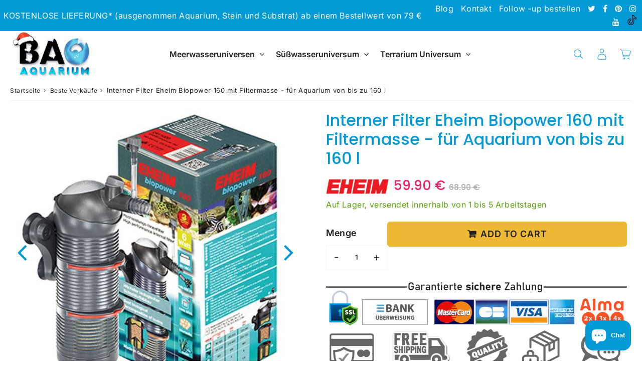

--- FILE ---
content_type: text/html; charset=utf-8
request_url: https://bao-aquarium.com/de-de/products/interner-filter-eheim-biopower-160-mit-filtermasse-fur-aquarium-von-bis-zu-160-l
body_size: 59958
content:

<!doctype html>
<html class="no-touch no-js" lang="de">
<head>
  <!-- Google tag (gtag.js) -->
<script async src="https://www.googletagmanager.com/gtag/js?id=AW-810248989"></script>
<script>
  window.dataLayer = window.dataLayer || [];
  function gtag(){dataLayer.push(arguments);}
  gtag('js', new Date());

  gtag('config', 'AW-810248989');
</script><meta charset="utf-8">
  <meta http-equiv="X-UA-Compatible" content="IE=edge,chrome=1">
  <meta name="viewport" content="width=device-width, initial-scale=1.0, shrink-to-fit=no" />
  <meta name="theme-color" content="#ffffff"><link rel="shortcut icon" href="//bao-aquarium.com/cdn/shop/files/logo-bao-aquarium-favicon-32-px-fond-transparent_32x32.png?v=1738733718" type="image/png" />
  <link rel="apple-touch-icon" href="//bao-aquarium.com/cdn/shop/files/logo-bao-aquarium-favicon-32-px-fond-transparent_128x128.png?v=1738733718"><title>
    Interner Filter Eheim Biopower 160 mit Filtermasse - für Aquarium von  &ndash; Bao Aquarium
  </title>       
  <meta name="description" content="Der interne Filter Eheim Biopower 160 ist ein mehrschichtiger interner Filter als externer Filter. Geeignet für 80 l Aquarien bei 160 l. Erfahren Sie mehr">
<meta property="og:site_name" content="Bao Aquarium">
<meta property="og:url" content="https://bao-aquarium.com/de-de/products/interner-filter-eheim-biopower-160-mit-filtermasse-fur-aquarium-von-bis-zu-160-l">
<meta property="og:title" content="Interner Filter Eheim Biopower 160 mit Filtermasse - für Aquarium von bis zu 160 l">
<meta property="og:type" content="product">


<meta property="og:description" content="Der interne Filter Eheim Biopower 160 ist ein mehrschichtiger interner Filter als externer Filter. Geeignet für 80 l Aquarien bei 160 l. Erfahren Sie mehr">

<meta property="og:price:amount" content="59.90">
  <meta property="og:price:currency" content="EUR"><meta property="og:image" content="http://bao-aquarium.com/cdn/shop/products/filtre-interne-bio-power-160-box_1024x1024.jpg?v=1583436396"><meta property="og:image" content="http://bao-aquarium.com/cdn/shop/products/filtre-interne-bio-power-160-detail_1024x1024.jpg?v=1583436396">
<meta property="og:image:secure_url" content="https://bao-aquarium.com/cdn/shop/products/filtre-interne-bio-power-160-box_1024x1024.jpg?v=1583436396"><meta property="og:image:secure_url" content="https://bao-aquarium.com/cdn/shop/products/filtre-interne-bio-power-160-detail_1024x1024.jpg?v=1583436396">


  <meta name="twitter:site" content="@BaoAquarium">


  <meta name="twitter:card" content="summary_large_image">
  <meta name="twitter:image" content="https://bao-aquarium.com/cdn/shop/products/filtre-interne-bio-power-160-box_1024x1024.jpg?v=1583436396">
  <meta name="twitter:image:width" content="480">
  <meta name="twitter:image:height" content="480">

<meta name="twitter:title" content="Interner Filter Eheim Biopower 160 mit Filtermasse - für Aquarium von bis zu 160 l">


<meta property="twitter:description" content="Der interne Filter Eheim Biopower 160 ist ein mehrschichtiger interner Filter als externer Filter. Geeignet für 80 l Aquarien bei 160 l. Erfahren Sie mehr">



  <link rel="canonical" href="https://bao-aquarium.com/de-de/products/interner-filter-eheim-biopower-160-mit-filtermasse-fur-aquarium-von-bis-zu-160-l" />
  
<script>window.performance && window.performance.mark && window.performance.mark('shopify.content_for_header.start');</script><meta name="google-site-verification" content="VWGGbVDpp7NRs__-kLg-t_CL0A1cEWi6LYj6RlzW-Mw">
<meta id="shopify-digital-wallet" name="shopify-digital-wallet" content="/3722674291/digital_wallets/dialog">
<meta name="shopify-checkout-api-token" content="a7dfed833cb2a58e37aa054e6d516e0d">
<link rel="alternate" hreflang="x-default" href="https://bao-aquarium.com/products/filtre-interne-eheim-biopower-160-avec-masse-filtrante-pour-aquarium-jusqua-160l">
<link rel="alternate" hreflang="fr" href="https://bao-aquarium.com/products/filtre-interne-eheim-biopower-160-avec-masse-filtrante-pour-aquarium-jusqua-160l">
<link rel="alternate" hreflang="de-DE" href="https://bao-aquarium.com/de-de/products/interner-filter-eheim-biopower-160-mit-filtermasse-fur-aquarium-von-bis-zu-160-l">
<link rel="alternate" hreflang="de-AT" href="https://bao-aquarium.com/de-de/products/interner-filter-eheim-biopower-160-mit-filtermasse-fur-aquarium-von-bis-zu-160-l">
<link rel="alternate" hreflang="it-IT" href="https://bao-aquarium.com/it-it/products/filtro-interno-eheim-biopower-160-con-massa-filtro-per-acquario-fino-a-160l">
<link rel="alternate" hreflang="it-VA" href="https://bao-aquarium.com/it-it/products/filtro-interno-eheim-biopower-160-con-massa-filtro-per-acquario-fino-a-160l">
<link rel="alternate" hreflang="it-SM" href="https://bao-aquarium.com/it-it/products/filtro-interno-eheim-biopower-160-con-massa-filtro-per-acquario-fino-a-160l">
<link rel="alternate" hreflang="nl-NL" href="https://bao-aquarium.com/nl-nl/products/interne-filter-eheim-biopower-160-met-filtermassa-voor-aquarium-tot-160l">
<link rel="alternate" hreflang="es-ES" href="https://bao-aquarium.com/es-es/products/filtro-interno-eheim-biopower-160-con-masa-de-filtro-para-acuario-de-hasta-160l">
<link rel="alternate" hreflang="es-AD" href="https://bao-aquarium.com/es-es/products/filtro-interno-eheim-biopower-160-con-masa-de-filtro-para-acuario-de-hasta-160l">
<link rel="alternate" type="application/json+oembed" href="https://bao-aquarium.com/de-de/products/interner-filter-eheim-biopower-160-mit-filtermasse-fur-aquarium-von-bis-zu-160-l.oembed">
<script async="async" src="/checkouts/internal/preloads.js?locale=de-DE"></script>
<script id="apple-pay-shop-capabilities" type="application/json">{"shopId":3722674291,"countryCode":"FR","currencyCode":"EUR","merchantCapabilities":["supports3DS"],"merchantId":"gid:\/\/shopify\/Shop\/3722674291","merchantName":"Bao Aquarium","requiredBillingContactFields":["postalAddress","email","phone"],"requiredShippingContactFields":["postalAddress","email","phone"],"shippingType":"shipping","supportedNetworks":["visa","masterCard","amex","maestro"],"total":{"type":"pending","label":"Bao Aquarium","amount":"1.00"},"shopifyPaymentsEnabled":true,"supportsSubscriptions":true}</script>
<script id="shopify-features" type="application/json">{"accessToken":"a7dfed833cb2a58e37aa054e6d516e0d","betas":["rich-media-storefront-analytics"],"domain":"bao-aquarium.com","predictiveSearch":true,"shopId":3722674291,"locale":"de"}</script>
<script>var Shopify = Shopify || {};
Shopify.shop = "bao-aquarium.myshopify.com";
Shopify.locale = "de";
Shopify.currency = {"active":"EUR","rate":"1.0"};
Shopify.country = "DE";
Shopify.theme = {"name":"speedfly-5-0-ncy2qk","id":188446540115,"schema_name":"Speedfly Theme","schema_version":"5.0","theme_store_id":null,"role":"main"};
Shopify.theme.handle = "null";
Shopify.theme.style = {"id":null,"handle":null};
Shopify.cdnHost = "bao-aquarium.com/cdn";
Shopify.routes = Shopify.routes || {};
Shopify.routes.root = "/de-de/";</script>
<script type="module">!function(o){(o.Shopify=o.Shopify||{}).modules=!0}(window);</script>
<script>!function(o){function n(){var o=[];function n(){o.push(Array.prototype.slice.apply(arguments))}return n.q=o,n}var t=o.Shopify=o.Shopify||{};t.loadFeatures=n(),t.autoloadFeatures=n()}(window);</script>
<script id="shop-js-analytics" type="application/json">{"pageType":"product"}</script>
<script defer="defer" async type="module" src="//bao-aquarium.com/cdn/shopifycloud/shop-js/modules/v2/client.init-shop-cart-sync_e98Ab_XN.de.esm.js"></script>
<script defer="defer" async type="module" src="//bao-aquarium.com/cdn/shopifycloud/shop-js/modules/v2/chunk.common_Pcw9EP95.esm.js"></script>
<script defer="defer" async type="module" src="//bao-aquarium.com/cdn/shopifycloud/shop-js/modules/v2/chunk.modal_CzmY4ZhL.esm.js"></script>
<script type="module">
  await import("//bao-aquarium.com/cdn/shopifycloud/shop-js/modules/v2/client.init-shop-cart-sync_e98Ab_XN.de.esm.js");
await import("//bao-aquarium.com/cdn/shopifycloud/shop-js/modules/v2/chunk.common_Pcw9EP95.esm.js");
await import("//bao-aquarium.com/cdn/shopifycloud/shop-js/modules/v2/chunk.modal_CzmY4ZhL.esm.js");

  window.Shopify.SignInWithShop?.initShopCartSync?.({"fedCMEnabled":true,"windoidEnabled":true});

</script>
<script>(function() {
  var isLoaded = false;
  function asyncLoad() {
    if (isLoaded) return;
    isLoaded = true;
    var urls = ["https:\/\/loox.io\/widget\/N1ZY9WLv3_\/loox.1591632504688.js?shop=bao-aquarium.myshopify.com","https:\/\/neon.stock-sync.com\/neon\/widget.js?shop=bao-aquarium.myshopify.com","https:\/\/pixel.wetracked.io\/bao-aquarium.myshopify.com\/events.js?shop=bao-aquarium.myshopify.com"];
    for (var i = 0; i < urls.length; i++) {
      var s = document.createElement('script');
      s.type = 'text/javascript';
      s.async = true;
      s.src = urls[i];
      var x = document.getElementsByTagName('script')[0];
      x.parentNode.insertBefore(s, x);
    }
  };
  if(window.attachEvent) {
    window.attachEvent('onload', asyncLoad);
  } else {
    window.addEventListener('load', asyncLoad, false);
  }
})();</script>
<script id="__st">var __st={"a":3722674291,"offset":3600,"reqid":"6cf6a816-8e76-4d35-b4b8-edd2d74f4420-1769050168","pageurl":"bao-aquarium.com\/de-de\/products\/interner-filter-eheim-biopower-160-mit-filtermasse-fur-aquarium-von-bis-zu-160-l","u":"ee626a8fe6f8","p":"product","rtyp":"product","rid":1709663125619};</script>
<script>window.ShopifyPaypalV4VisibilityTracking = true;</script>
<script id="captcha-bootstrap">!function(){'use strict';const t='contact',e='account',n='new_comment',o=[[t,t],['blogs',n],['comments',n],[t,'customer']],c=[[e,'customer_login'],[e,'guest_login'],[e,'recover_customer_password'],[e,'create_customer']],r=t=>t.map((([t,e])=>`form[action*='/${t}']:not([data-nocaptcha='true']) input[name='form_type'][value='${e}']`)).join(','),a=t=>()=>t?[...document.querySelectorAll(t)].map((t=>t.form)):[];function s(){const t=[...o],e=r(t);return a(e)}const i='password',u='form_key',d=['recaptcha-v3-token','g-recaptcha-response','h-captcha-response',i],f=()=>{try{return window.sessionStorage}catch{return}},m='__shopify_v',_=t=>t.elements[u];function p(t,e,n=!1){try{const o=window.sessionStorage,c=JSON.parse(o.getItem(e)),{data:r}=function(t){const{data:e,action:n}=t;return t[m]||n?{data:e,action:n}:{data:t,action:n}}(c);for(const[e,n]of Object.entries(r))t.elements[e]&&(t.elements[e].value=n);n&&o.removeItem(e)}catch(o){console.error('form repopulation failed',{error:o})}}const l='form_type',E='cptcha';function T(t){t.dataset[E]=!0}const w=window,h=w.document,L='Shopify',v='ce_forms',y='captcha';let A=!1;((t,e)=>{const n=(g='f06e6c50-85a8-45c8-87d0-21a2b65856fe',I='https://cdn.shopify.com/shopifycloud/storefront-forms-hcaptcha/ce_storefront_forms_captcha_hcaptcha.v1.5.2.iife.js',D={infoText:'Durch hCaptcha geschützt',privacyText:'Datenschutz',termsText:'Allgemeine Geschäftsbedingungen'},(t,e,n)=>{const o=w[L][v],c=o.bindForm;if(c)return c(t,g,e,D).then(n);var r;o.q.push([[t,g,e,D],n]),r=I,A||(h.body.append(Object.assign(h.createElement('script'),{id:'captcha-provider',async:!0,src:r})),A=!0)});var g,I,D;w[L]=w[L]||{},w[L][v]=w[L][v]||{},w[L][v].q=[],w[L][y]=w[L][y]||{},w[L][y].protect=function(t,e){n(t,void 0,e),T(t)},Object.freeze(w[L][y]),function(t,e,n,w,h,L){const[v,y,A,g]=function(t,e,n){const i=e?o:[],u=t?c:[],d=[...i,...u],f=r(d),m=r(i),_=r(d.filter((([t,e])=>n.includes(e))));return[a(f),a(m),a(_),s()]}(w,h,L),I=t=>{const e=t.target;return e instanceof HTMLFormElement?e:e&&e.form},D=t=>v().includes(t);t.addEventListener('submit',(t=>{const e=I(t);if(!e)return;const n=D(e)&&!e.dataset.hcaptchaBound&&!e.dataset.recaptchaBound,o=_(e),c=g().includes(e)&&(!o||!o.value);(n||c)&&t.preventDefault(),c&&!n&&(function(t){try{if(!f())return;!function(t){const e=f();if(!e)return;const n=_(t);if(!n)return;const o=n.value;o&&e.removeItem(o)}(t);const e=Array.from(Array(32),(()=>Math.random().toString(36)[2])).join('');!function(t,e){_(t)||t.append(Object.assign(document.createElement('input'),{type:'hidden',name:u})),t.elements[u].value=e}(t,e),function(t,e){const n=f();if(!n)return;const o=[...t.querySelectorAll(`input[type='${i}']`)].map((({name:t})=>t)),c=[...d,...o],r={};for(const[a,s]of new FormData(t).entries())c.includes(a)||(r[a]=s);n.setItem(e,JSON.stringify({[m]:1,action:t.action,data:r}))}(t,e)}catch(e){console.error('failed to persist form',e)}}(e),e.submit())}));const S=(t,e)=>{t&&!t.dataset[E]&&(n(t,e.some((e=>e===t))),T(t))};for(const o of['focusin','change'])t.addEventListener(o,(t=>{const e=I(t);D(e)&&S(e,y())}));const B=e.get('form_key'),M=e.get(l),P=B&&M;t.addEventListener('DOMContentLoaded',(()=>{const t=y();if(P)for(const e of t)e.elements[l].value===M&&p(e,B);[...new Set([...A(),...v().filter((t=>'true'===t.dataset.shopifyCaptcha))])].forEach((e=>S(e,t)))}))}(h,new URLSearchParams(w.location.search),n,t,e,['guest_login'])})(!0,!0)}();</script>
<script integrity="sha256-4kQ18oKyAcykRKYeNunJcIwy7WH5gtpwJnB7kiuLZ1E=" data-source-attribution="shopify.loadfeatures" defer="defer" src="//bao-aquarium.com/cdn/shopifycloud/storefront/assets/storefront/load_feature-a0a9edcb.js" crossorigin="anonymous"></script>
<script data-source-attribution="shopify.dynamic_checkout.dynamic.init">var Shopify=Shopify||{};Shopify.PaymentButton=Shopify.PaymentButton||{isStorefrontPortableWallets:!0,init:function(){window.Shopify.PaymentButton.init=function(){};var t=document.createElement("script");t.src="https://bao-aquarium.com/cdn/shopifycloud/portable-wallets/latest/portable-wallets.de.js",t.type="module",document.head.appendChild(t)}};
</script>
<script data-source-attribution="shopify.dynamic_checkout.buyer_consent">
  function portableWalletsHideBuyerConsent(e){var t=document.getElementById("shopify-buyer-consent"),n=document.getElementById("shopify-subscription-policy-button");t&&n&&(t.classList.add("hidden"),t.setAttribute("aria-hidden","true"),n.removeEventListener("click",e))}function portableWalletsShowBuyerConsent(e){var t=document.getElementById("shopify-buyer-consent"),n=document.getElementById("shopify-subscription-policy-button");t&&n&&(t.classList.remove("hidden"),t.removeAttribute("aria-hidden"),n.addEventListener("click",e))}window.Shopify?.PaymentButton&&(window.Shopify.PaymentButton.hideBuyerConsent=portableWalletsHideBuyerConsent,window.Shopify.PaymentButton.showBuyerConsent=portableWalletsShowBuyerConsent);
</script>
<script data-source-attribution="shopify.dynamic_checkout.cart.bootstrap">document.addEventListener("DOMContentLoaded",(function(){function t(){return document.querySelector("shopify-accelerated-checkout-cart, shopify-accelerated-checkout")}if(t())Shopify.PaymentButton.init();else{new MutationObserver((function(e,n){t()&&(Shopify.PaymentButton.init(),n.disconnect())})).observe(document.body,{childList:!0,subtree:!0})}}));
</script>
<script id='scb4127' type='text/javascript' async='' src='https://bao-aquarium.com/cdn/shopifycloud/privacy-banner/storefront-banner.js'></script><link id="shopify-accelerated-checkout-styles" rel="stylesheet" media="screen" href="https://bao-aquarium.com/cdn/shopifycloud/portable-wallets/latest/accelerated-checkout-backwards-compat.css" crossorigin="anonymous">
<style id="shopify-accelerated-checkout-cart">
        #shopify-buyer-consent {
  margin-top: 1em;
  display: inline-block;
  width: 100%;
}

#shopify-buyer-consent.hidden {
  display: none;
}

#shopify-subscription-policy-button {
  background: none;
  border: none;
  padding: 0;
  text-decoration: underline;
  font-size: inherit;
  cursor: pointer;
}

#shopify-subscription-policy-button::before {
  box-shadow: none;
}

      </style>

<script>window.performance && window.performance.mark && window.performance.mark('shopify.content_for_header.end');</script> 

  <!-- CSS - JS ================================================== -->     
  <link rel="preconnect" href="https://cdn.shopify.com" as="style" crossorigin>
  <link rel="preconnect" href="https://fonts.shopifycdn.com" crossorigin>  
  <link rel="preconnect" href="https://v.shopify.com" /> 
  <link rel="preconnect" href="https://cdn.shopifycloud.com" /> 
  <link rel="preconnect" href="https://monorail-edge.shopifysvc.com">  
  <link rel="preconnect" href="https://cdnjs.cloudflare.com">   

  
<style data-shopify>

@font-face {
  font-family: Inter;
  font-weight: 400;
  font-style: normal;
  font-display: swap;
  src: url("//bao-aquarium.com/cdn/fonts/inter/inter_n4.b2a3f24c19b4de56e8871f609e73ca7f6d2e2bb9.woff2") format("woff2"),
       url("//bao-aquarium.com/cdn/fonts/inter/inter_n4.af8052d517e0c9ffac7b814872cecc27ae1fa132.woff") format("woff");
}


@font-face {
  font-family: Poppins;
  font-weight: 400;
  font-style: normal;
  font-display: swap;
  src: url("//bao-aquarium.com/cdn/fonts/poppins/poppins_n4.0ba78fa5af9b0e1a374041b3ceaadf0a43b41362.woff2") format("woff2"),
       url("//bao-aquarium.com/cdn/fonts/poppins/poppins_n4.214741a72ff2596839fc9760ee7a770386cf16ca.woff") format("woff");
}

@font-face {
  font-family: Poppins;
  font-weight: 500;
  font-style: normal;
  font-display: swap;
  src: url("//bao-aquarium.com/cdn/fonts/poppins/poppins_n5.ad5b4b72b59a00358afc706450c864c3c8323842.woff2") format("woff2"),
       url("//bao-aquarium.com/cdn/fonts/poppins/poppins_n5.33757fdf985af2d24b32fcd84c9a09224d4b2c39.woff") format("woff");
}

@font-face {
  font-family: Inter;
  font-weight: 400;
  font-style: normal;
  font-display: swap;
  src: url("//bao-aquarium.com/cdn/fonts/inter/inter_n4.b2a3f24c19b4de56e8871f609e73ca7f6d2e2bb9.woff2") format("woff2"),
       url("//bao-aquarium.com/cdn/fonts/inter/inter_n4.af8052d517e0c9ffac7b814872cecc27ae1fa132.woff") format("woff");
}

@font-face {
  font-family: Inter;
  font-weight: 600;
  font-style: normal;
  font-display: swap;
  src: url("//bao-aquarium.com/cdn/fonts/inter/inter_n6.771af0474a71b3797eb38f3487d6fb79d43b6877.woff2") format("woff2"),
       url("//bao-aquarium.com/cdn/fonts/inter/inter_n6.88c903d8f9e157d48b73b7777d0642925bcecde7.woff") format("woff");
}


:root {

  /* Width variables */
  --page-width: 1440px;
  --section-spaced: 3rem; 
  --gutter: 2rem;
  --gutter-half: calc(var(--gutter) / 2);
  --gutter-quarter: calc(var(--gutter) / 4);

  /* FONT */

  /* Titles Font */
  --headerFontStack: Poppins, sans-serif;
  --headerFontWeight: 500;

  /* Body Font */
  --bodyFontStack: Inter, sans-serif;
  --baseFontSize: 1.8rem;
  --baseFontSizeMobile: 1.6rem;

  /* Navigation and Button Font */
  --accentFontStack: Inter, sans-serif;
  --accentFontWeight: 600;

  /* FONT SIZES */

  --h1FontSize: 4.1rem;
  --h2FontSize: 3.1rem;
  --h3FontSize: 2.8rem;
  --h4FontSize: 2.4rem;
  --h5FontSize: 2rem;

  --h1FontSizeSm: 2.8rem;
  --h2FontSizeSm: 2.4rem;
  --h3FontSizeSm: 2rem;
  --h4FontSizeSm: 1.8rem;
  --h5FontSizeSm: 1.6rem;

  --btnAtcFontSize: 1.8rem;
  --btnFontSize: 1.6rem;
  --btnPadding: 1.6rem;
  --btnAtcPadding: 1.6rem;
  
  --btnFontWeight: 600;
  
  --navFontSize: 1.6rem;

  --priceFontSize: 2.6rem;
  --priceFontSizeSmall: 1.6rem;
  
  /* COLORS */

  /* General colors */
  --colorBody: #ffffff;
  --colorBodyHomepage: #ffffff;
  --colorTextBody: #212121;
  --colorTextTitle: #009ad6; 

  --colorSectionTitles: #009ad6;
  --colorSectionTitlesBg: ;
  --colorError: #e91e63;
  --colorPrice: #e91e63;
  --colorPrice2: #aaaaaa;
  
  --colorPriceBg: #e91e63;
  --colorPriceText: #ffffff; 

  /* Button colors */
  
  --colorBtnPrimaryBg: #009ad6;
  --colorBtnPrimaryText: #ffffff;
  --sizeBtnPrimaryBorder: 0px; 
  --colorBtnPrimaryBorder: #009ad6;
  --colorBtnPrimaryBgHover: #007bbf;
  --colorBtnPrimaryTextHover: #ffffff;
  --colorBtnPrimaryBorderHover: #007bbf;

  --colorBtnSecondaryBg: #ffffff;
  --colorBtnSecondaryText: #009ad6;  
  --sizeBtnSecondaryBorder: 0px;
  --colorBtnSecondaryBorder: #009ad6;
  --colorBtnSecondaryBgHover: #f5f5f5;
  --colorBtnSecondaryTextHover: #009ad6;  
  --colorBtnSecondaryBorderHover: #009ad6;

  --colorBtnThirdBg: ;
  --colorBtnThirdText: #009ad6;  
  --sizeBtnThirdBorder: 1px;
  --colorBtnThirdBorder: #009ad6;

  --colorBtnThirdBgHover: #009ad6;
  --colorBtnThirdTextHover: #ffffff;  
  --colorBtnThirdBorderHover: #009ad6;

  --colorBtnAtcText: #212121;
  --colorBtnAtcBg: #eeb933;
  --colorBtnAtcTextHover: #212121;
  --colorBtnAtcBgHover: #f1b92c;
  --sizeBtnAtcBorder: 0px; 
  --colorBtnAtcBorder: #212121;
  --colorBtnBuyNowText: #212121;
  --colorBtnBuyNowBg: #eeb933;

  /* link colors */
  --colorLink: #009ad6;

 /* Site Header */
  --headerBackground: #ffffff;
  --headerText: #212121;
  --headerButtonAndSearch: ;
  --headerSearchColor: #009ad6;
  --headerSearchBgColor: rgba(0,0,0,0);
  --headerActionCartColor: #009ad6;
  --headerActionCartBgColor: rgba(0,0,0,0);
  --headerAccountColor: #009ad6;
  --headerAccountBgColor: rgba(0,0,0,0);
  --headerCartCount: #e91e63;  
  --topheaderTextColor:#ffffff;
  --topheaderBgColor:#009ad6;
  --sectionCollectionColorText:#ffffff;
  --sectionCollectionColorBg:rgba(20, 23, 26, 0.8);
  --sectionCollectionColorTextHover:#ffffff;
  --sectionCollectionColorBgHover:rgba(0, 154, 214, 0.8);

  --sectionHeaderColorIcon1: ;
  --sectionHeaderColorIcon2: ;

  --searchAutoCompleteBg: #ffffff;
  --searchAutoCompleteBorder: #dedede;
  --searchAutoCompleteColor: #212121;
  --searchModalBgColor: rgba(222, 222, 222, 0.9);
  --searchModalBtnCloseColor: #212121;
  --searchModalBlocBorderColor: #009ad6;
  --searchModalBlocTextColor: #212121;
  --searchModalBlocIconColor: #009ad6;

  /* Product */

  --navProductsText: #009ad6;
  --tabColor: #212121;
  --tabBgColor: #ffffff;
  --tabBorderColor: #dedede;
  
  --variantLabel: #212121;
  --swatchBtnColor: #212121;
  --swatchBtnBgColor: #ffffff;
  --swatchBtnBorderColor: #dedede;
  --swatchBtnColorHover: #ffffff;
  --swatchBtnBgColorHover: #009ad6;
  --swatchBtnBorderColorHover: #009ad6;
  --swatchBtnBorderWidth: 40;  
  --variant-box-shadow: 0 0 0px ;

  /* Cart */
  --headerCartColor: #212121;
  --headerCartBg: #ffffff;
  --headerCartBorder: #dedede;

  /* Nav background */
  --colorNav: #ffffff;
  --colorNavText: #212121;
  --colorNavTextHover: #009ad6;
  --colorNavTextHover2: #009ad6;
  --colorNav2: #ffffff;
  --colorNav2Text: #212121;
  --colorMegamenu: #dedede;

  /* Mobile Nav Bar */
  --mobileNavBarHeight: 50px;

  /* Product */
  --productStockBg: #e9f5e9;
  --productStockBgActive: #e91e63;
  --productQtyColor: #212121;
  --productQtyBgColor: rgba(0,0,0,0);
  --colorBorder: #f5f5f5;

  /* Blog */
  --blog-summary-bg-color: #f5f5f5;
  --blog-summary-border-color: #dedede;
  --blog-summary-title-color: #212121;
  --blog-summary-link-color: #009ad6;
  

  /* Slider */
  --slider_title_color: #fff;
  --slider_bgtitle_color: ;
  --slider_text_color: #ffffff;
  --slider_bgtext_color: ;
  --slider_btn_title_color: #ffffff;
  --slider_btn_bgtitle_color: #009ad6;
  --slider_btn_text_hover_title_color: #ffffff;
  --slider_btn_bg_hover_title_color: #007bbf;
  --slider_btn_border_color: #009ad6;
  --slider_btn_border_hover_color: #007bbf;

  --slider_btn2_title_color: #ffffff;
  --slider_btn2_bgtitle_color: rgb(0, 0, 0);
  --slider_btn2_text_hover_title_color: #ffffff;
  --slider_btn2_bg_hover_title_color: #009ad6;
  --slider_btn2_border_color: #ffffff;
  --slider_btn2_border_hover_color: #009ad6;

  --slider_angle: #009ad6;
  --slider_dots_color: #ffffff;
  --slider_dots_color_hover: #009ad6;

  /* Testimonial */
  --color-testimonial: #212121;
  --color-testimonial-star: #009ad6;
  --color-testimonial-arrow-bg: ;
  --color-testimonial-arrow: #009ad6;

  /* FAQ */
  --colorFaqPanelTitle: #212121;
  --colorFaqPanelTitleBg: ;
  --colorFaqPanelText: #212121;
  --colorFaqPanelTextBg: ;
  --colorFaqPanelBorder: #DEDEDE;

  /* newsletter */
  --color-newsletter-form-field: #212121;
  --color-newsletter-form-field-bg: #f5f5f5;
  --color-newsletter-form-btn: #FFFFFF;
  --color-newsletter-form-btn-bg: #4caf50;

  /* newsletter popup */
  --newsletterPopupColor: #212121;
  --newsletterPopupBgColor: #ffffff;
  --newsletterPopupClose: #fff;
  --newsletterPopupBgClose: #e91e63;

  /* sticky bar */
  --stickybarColor: #212121;
  --stickybarBgColor: #ffffff;
  --stickybarPositionTop: auto;
  --stickybarPositionBottom: 0;

  /* bundles */
  --bundleColor: #212121;
  --bundleBgColor: #f5f5f5;
  --bundleStarColor: #009ad6;

  /* special offer */
  --specialOfferColor: #212121;
  --specialOfferBgColor: #FFFFFF;
  --specialOfferColorActive: #ffffff;
  --specialOfferBgColorActive: #009ad6;
  --specialOfferPrice: #e91e63;
  --specialOfferBorderColor: #dedede;
  --specialOfferChecked: #009ad6;

  /* Site Footer */
  --colorFooterBg: #14171a;
  --colorFooterTitle: #009ad6;
  --colorFooterText: #fff;
  --colorSvg:#009ad6;
  --colorFooterBgBtn: #4caf50;
  --colorFooterBgBtnText: #ffffff;
  --colorFooterBgInput: #f5f5f5;
  --colorFooterBgInputText: #212121;
  --colorBackToTop1: #ffffff;
  --colorBackToTop2: rgba(0, 154, 214, 0.9);
  --colorFooterSocialLinks: #ffffff;


  /* Size chart */
  --sizeChartColor: #212121;
  --sizeChartBg: #ffffff;
  --sizeChartTitleColor: #ffffff;
  --sizeChartTitleBg: #009ad6;

  /* Helper colors */
  --disabledGrey: #f6f6f6;
  --disabledBorder: var(--disabledGrey);
  --errorRed: #dc0000;
  --errorRedBg: var(--errorRed);
  --successGreen: #0a942a;

  /* Radius */
  --radius: 2px;
  --btnBorderRadius:6px;

 /* Share buttons  */
  --shareButtonHeight: 22px;
  --shareButtonCleanHeight: 30px;
  --shareBorderColor: #ececec;

 /* Collections */
  --filterIconWidth: 12px;
  --innerFilterIconWidth: 6px;

  /* Placeholder colors */
  --color-blankstate: rgba(var(--colorTextBody), 0.35);
  --color-blankstate-border: rgba(var(--colorTextBody), 0.2);
  --color-blankstate-background: rgba(var(--colorTextBody), 0.1);
  --color-text-body-opacity1: rgba(33, 33, 33, 0.05);
  --color-text-body-opacity2: rgba(33, 33, 33, 0.1);
  --color-text-body-opacity3: rgba(33, 33, 33, 0.2);
  --color-text-body-opacity4: rgba(33, 33, 33, 0.3);

  /*  SPACINGS */

  /* Letter Spacing */
  --titleLetterSpacing: 0px;
  --navLetterSpacing: 0px;
  --btnLetterSpacing: 1px;  
  
}    

.color-scheme-1, .shopify-section .color-scheme-1 > div {
  background: #f5f5f5;
  color: #212121;
   --colorSectionTitles: #212121; 
}

.color-scheme-2, .shopify-section .color-scheme-2 > div {
  background: #009ad6;
  color: #FFFFFF;
  --colorSectionTitles: #FFFFFF; 
}

.color-scheme-3, .shopify-section .color-scheme-3 > div  {
  background: #ffffff;
  color: #212121;
  --colorSectionTitles: #212121; 
}


.color-scheme-inverse, .shopify-section .color-scheme-inverse > div {
  color: #f5f5f5;
  background: #212121;
}
.color-scheme-inverse * {
  --colorSectionTitles: #f5f5f5; 
}
.color-scheme-1 .btn-inherit, .shopify-section .color-scheme-1 .btn-inherit { 
  --colorBtnPrimaryBorder: #212121;
}
.color-scheme-2 .btn-inherit, .shopify-section .color-scheme-2 .btn-inherit { 
  --colorBtnPrimaryBorder: #FFFFFF;
}
.color-scheme-3 .btn-inherit, .shopify-section .color-scheme-3 .btn-inherit { 
  --colorBtnPrimaryBorder: #212121;
}
.color-scheme-3 .btn-inherit, .shopify-section .color-scheme-4 .btn-inherit { 
  --colorBtnThirdBorder: ;
}
.color-scheme-inverse .btn-inherit, .shopify-section .color-scheme-inverse .btn-inherit {
  --colorBtnPrimaryBg: #ffffff;
  --colorBtnPrimaryText: #009ad6;
  --colorBtnPrimaryBorder: #ffffff;
}

/*.shopify-section .color-scheme-1:not(.image-with-text-section), .shopify-section .color-scheme-2:not(.image-with-text-section), 
.shopify-section .color-scheme-3:not(.image-with-text-section), .shopify-section .color-scheme-inverse:not(.image-with-text-section) {
  padding:var(--section-spaced) 0;
}
*/

.shopify-section .color-scheme:not(.color-scheme-none) .color-scheme-inner {  
   padding:var(--gutter);
}
.shopify-section .color-scheme-1 .color-scheme-inner {
   background: rgba(33, 33, 33, 0.05);  
}
.shopify-section .color-scheme-2 .color-scheme-inner {
   background: rgba(255, 255, 255, 0.05);  
}
.shopify-section .color-scheme-3 .color-scheme-inner {
   background: rgba(33, 33, 33, 0.05);  
}
.shopify-section .color-scheme-inverse .color-scheme-inner {
   background: rgba(245, 245, 245, 0.05);  
}




</style>
 
 
  <link rel="preload" href="//bao-aquarium.com/cdn/shop/t/49/assets/font-awesome.min.css?v=163077347147306282661760123000" as="style" onload="this.onload=null;this.rel='stylesheet'">
  <noscript><link rel="stylesheet" href="//bao-aquarium.com/cdn/shop/t/49/assets/font-awesome.min.css?v=163077347147306282661760123000"></noscript>


  <link href="//bao-aquarium.com/cdn/shop/t/49/assets/theme.css?v=45105258809036329321762171766" rel="stylesheet" type="text/css" media="all" />
  
  <script src="//bao-aquarium.com/cdn/shop/t/49/assets/vendor.js?v=45007066030548803271760122984" defer></script> 
  <script src="//bao-aquarium.com/cdn/shop/t/49/assets/jquery-3.6.0.min.js?v=115860211936397945481760122984"></script> 
  <script src="//bao-aquarium.com/cdn/shop/t/49/assets/theme.js?v=28676691526879456561763527746" defer></script>   
   
  


     
  
  <!-- Code script ================================================== -->
       
  

  <style>
    .slideshow .slide:not(:first-child), .slick-slider .slick-slide:not(:first-child) { display: none; opacity: 0; }
    .slideshow.slick-initialized .slide, .slick-slider.slick-initialized .slick-slide, .slick-slider.slick-initialized .slideshow-show-true  { display: block !important; opacity: 1; } 
    .slick-slider  { opacity: 0; }
    .slick-slider.slick-initialized { opacity: 1 !important; }
  </style>
  

<!-- BEGIN app block: shopify://apps/image-sitemap/blocks/google-verify/7f21250b-d915-4143-91b8-090f195e7204 -->
<!-- END app block --><!-- BEGIN app block: shopify://apps/langshop/blocks/sdk/84899e01-2b29-42af-99d6-46d16daa2111 --><!-- BEGIN app snippet: config --><script type="text/javascript">
    /** Workaround for backward compatibility with old versions of localized themes */
    if (window.LangShopConfig && window.LangShopConfig.themeDynamics && window.LangShopConfig.themeDynamics.length) {
        themeDynamics = window.LangShopConfig.themeDynamics;
    } else {
        themeDynamics = [];
    }

    window.LangShopConfig = {
    "currentLanguage": "de",
    "currentCurrency": "eur",
    "currentCountry": "DE",
    "shopifyLocales": [{"code":"de","name":"Deutsch","endonym_name":"Deutsch","rootUrl":"\/de-de"}    ],
    "shopifyCountries": [{"code":"AD","name":"Andorra", "currency":"EUR"},{"code":"BE","name":"Belgien", "currency":"EUR"},{"code":"DE","name":"Deutschland", "currency":"EUR"},{"code":"FR","name":"Frankreich", "currency":"EUR"},{"code":"IT","name":"Italien", "currency":"EUR"},{"code":"LU","name":"Luxemburg", "currency":"EUR"},{"code":"MC","name":"Monaco", "currency":"EUR"},{"code":"NL","name":"Niederlande", "currency":"EUR"},{"code":"AT","name":"Österreich", "currency":"EUR"},{"code":"SM","name":"San Marino", "currency":"EUR"},{"code":"ES","name":"Spanien", "currency":"EUR"},{"code":"VA","name":"Vatikanstadt", "currency":"EUR"}    ],
    "shopifyCurrencies": ["EUR"],
    "originalLanguage": {"code":"fr","alias":null,"title":"French","icon":null,"published":true,"active":false},
    "targetLanguages": [{"code":"de","alias":null,"title":"German","icon":null,"published":true,"active":true},{"code":"es","alias":null,"title":"Spanish","icon":null,"published":true,"active":true},{"code":"it","alias":null,"title":"Italian","icon":null,"published":true,"active":true},{"code":"nl","alias":null,"title":"Dutch","icon":null,"published":true,"active":true}],
    "languagesSwitchers": null,
    "defaultCurrency": {"code":"eur","title":"Euro","icon":null,"rate":0.919,"formatWithCurrency":"€{{amount}} EUR","formatWithoutCurrency":"€{{amount}}"},
    "targetCurrencies": [],
    "currenciesSwitchers": [{"id":20065916,"title":null,"type":"dropdown","status":"admin-only","display":"all","position":"bottom-left","offset":"10px","shortTitles":false,"isolateStyles":true,"icons":"rounded","sprite":"flags","defaultStyles":true,"devices":{"mobile":{"visible":true,"minWidth":null,"maxWidth":{"value":480,"dimension":"px"}},"tablet":{"visible":true,"minWidth":{"value":481,"dimension":"px"},"maxWidth":{"value":1023,"dimension":"px"}},"desktop":{"visible":true,"minWidth":{"value":1024,"dimension":"px"},"maxWidth":null}},"styles":{"dropdown":{"activeContainer":{"padding":{"top":{"value":8,"dimension":"px"},"right":{"value":10,"dimension":"px"},"bottom":{"value":8,"dimension":"px"},"left":{"value":10,"dimension":"px"}},"background":"rgba(255,255,255,.95)","borderRadius":{"topLeft":{"value":0,"dimension":"px"},"topRight":{"value":0,"dimension":"px"},"bottomLeft":{"value":0,"dimension":"px"},"bottomRight":{"value":0,"dimension":"px"}},"borderTop":{"color":"rgba(224, 224, 224, 1)","style":"solid","width":{"value":1,"dimension":"px"}},"borderRight":{"color":"rgba(224, 224, 224, 1)","style":"solid","width":{"value":1,"dimension":"px"}},"borderBottom":{"color":"rgba(224, 224, 224, 1)","style":"solid","width":{"value":1,"dimension":"px"}},"borderLeft":{"color":"rgba(224, 224, 224, 1)","style":"solid","width":{"value":1,"dimension":"px"}}},"activeContainerHovered":null,"activeItem":{"fontSize":{"value":13,"dimension":"px"},"fontFamily":"Open Sans","color":"rgba(39, 46, 49, 1)"},"activeItemHovered":null,"activeItemIcon":{"offset":{"value":10,"dimension":"px"},"position":"left"},"dropdownContainer":{"animation":"sliding","background":"rgba(255,255,255,.95)","borderRadius":{"topLeft":{"value":0,"dimension":"px"},"topRight":{"value":0,"dimension":"px"},"bottomLeft":{"value":0,"dimension":"px"},"bottomRight":{"value":0,"dimension":"px"}},"borderTop":{"color":"rgba(224, 224, 224, 1)","style":"solid","width":{"value":1,"dimension":"px"}},"borderRight":{"color":"rgba(224, 224, 224, 1)","style":"solid","width":{"value":1,"dimension":"px"}},"borderBottom":{"color":"rgba(224, 224, 224, 1)","style":"solid","width":{"value":1,"dimension":"px"}},"borderLeft":{"color":"rgba(224, 224, 224, 1)","style":"solid","width":{"value":1,"dimension":"px"}},"padding":{"top":{"value":0,"dimension":"px"},"right":{"value":0,"dimension":"px"},"bottom":{"value":0,"dimension":"px"},"left":{"value":0,"dimension":"px"}}},"dropdownContainerHovered":null,"dropdownItem":{"padding":{"top":{"value":8,"dimension":"px"},"right":{"value":10,"dimension":"px"},"bottom":{"value":8,"dimension":"px"},"left":{"value":10,"dimension":"px"}},"fontSize":{"value":13,"dimension":"px"},"fontFamily":"Open Sans","color":"rgba(39, 46, 49, 1)"},"dropdownItemHovered":{"color":"rgba(27, 160, 227, 1)"},"dropdownItemIcon":{"position":"left","offset":{"value":10,"dimension":"px"}},"arrow":{"color":"rgba(39, 46, 49, 1)","position":"right","offset":{"value":20,"dimension":"px"},"size":{"value":6,"dimension":"px"}}},"inline":{"container":{"background":"rgba(255,255,255,.95)","borderRadius":{"topLeft":{"value":4,"dimension":"px"},"topRight":{"value":4,"dimension":"px"},"bottomLeft":{"value":4,"dimension":"px"},"bottomRight":{"value":4,"dimension":"px"}},"borderTop":{"color":"rgba(224, 224, 224, 1)","style":"solid","width":{"value":1,"dimension":"px"}},"borderRight":{"color":"rgba(224, 224, 224, 1)","style":"solid","width":{"value":1,"dimension":"px"}},"borderBottom":{"color":"rgba(224, 224, 224, 1)","style":"solid","width":{"value":1,"dimension":"px"}},"borderLeft":{"color":"rgba(224, 224, 224, 1)","style":"solid","width":{"value":1,"dimension":"px"}}},"containerHovered":null,"item":{"background":"transparent","padding":{"top":{"value":8,"dimension":"px"},"right":{"value":10,"dimension":"px"},"bottom":{"value":8,"dimension":"px"},"left":{"value":10,"dimension":"px"}},"fontSize":{"value":13,"dimension":"px"},"fontFamily":"Open Sans","color":"rgba(39, 46, 49, 1)"},"itemHovered":{"background":"rgba(245, 245, 245, 1)","color":"rgba(39, 46, 49, 1)"},"itemActive":{"background":"rgba(245, 245, 245, 1)","color":"rgba(27, 160, 227, 1)"},"itemIcon":{"position":"left","offset":{"value":10,"dimension":"px"}}},"ios":{"activeContainer":{"padding":{"top":{"value":0,"dimension":"px"},"right":{"value":0,"dimension":"px"},"bottom":{"value":0,"dimension":"px"},"left":{"value":0,"dimension":"px"}},"background":"rgba(255,255,255,.95)","borderRadius":{"topLeft":{"value":0,"dimension":"px"},"topRight":{"value":0,"dimension":"px"},"bottomLeft":{"value":0,"dimension":"px"},"bottomRight":{"value":0,"dimension":"px"}},"borderTop":{"color":"rgba(224, 224, 224, 1)","style":"solid","width":{"value":1,"dimension":"px"}},"borderRight":{"color":"rgba(224, 224, 224, 1)","style":"solid","width":{"value":1,"dimension":"px"}},"borderBottom":{"color":"rgba(224, 224, 224, 1)","style":"solid","width":{"value":1,"dimension":"px"}},"borderLeft":{"color":"rgba(224, 224, 224, 1)","style":"solid","width":{"value":1,"dimension":"px"}}},"activeContainerHovered":null,"activeItem":{"fontSize":{"value":13,"dimension":"px"},"fontFamily":"Open Sans","color":"rgba(39, 46, 49, 1)","padding":{"top":{"value":8,"dimension":"px"},"right":{"value":10,"dimension":"px"},"bottom":{"value":8,"dimension":"px"},"left":{"value":10,"dimension":"px"}}},"activeItemHovered":null,"activeItemIcon":{"position":"left","offset":{"value":10,"dimension":"px"}},"modalOverlay":{"background":"rgba(0, 0, 0, 0.7)"},"wheelButtonsContainer":{"background":"rgba(255, 255, 255, 1)","padding":{"top":{"value":8,"dimension":"px"},"right":{"value":10,"dimension":"px"},"bottom":{"value":8,"dimension":"px"},"left":{"value":10,"dimension":"px"}},"borderTop":{"color":"rgba(224, 224, 224, 1)","style":"solid","width":{"value":0,"dimension":"px"}},"borderRight":{"color":"rgba(224, 224, 224, 1)","style":"solid","width":{"value":0,"dimension":"px"}},"borderBottom":{"color":"rgba(224, 224, 224, 1)","style":"solid","width":{"value":1,"dimension":"px"}},"borderLeft":{"color":"rgba(224, 224, 224, 1)","style":"solid","width":{"value":0,"dimension":"px"}}},"wheelCloseButton":{"fontSize":{"value":14,"dimension":"px"},"fontFamily":"Open Sans","color":"rgba(39, 46, 49, 1)","fontWeight":"bold"},"wheelCloseButtonHover":null,"wheelSubmitButton":{"fontSize":{"value":14,"dimension":"px"},"fontFamily":"Open Sans","color":"rgba(39, 46, 49, 1)","fontWeight":"bold"},"wheelSubmitButtonHover":null,"wheelPanelContainer":{"background":"rgba(255, 255, 255, 1)"},"wheelLine":{"borderTop":{"color":"rgba(224, 224, 224, 1)","style":"solid","width":{"value":1,"dimension":"px"}},"borderRight":{"color":"rgba(224, 224, 224, 1)","style":"solid","width":{"value":0,"dimension":"px"}},"borderBottom":{"color":"rgba(224, 224, 224, 1)","style":"solid","width":{"value":1,"dimension":"px"}},"borderLeft":{"color":"rgba(224, 224, 224, 1)","style":"solid","width":{"value":0,"dimension":"px"}}},"wheelItem":{"background":"transparent","padding":{"top":{"value":8,"dimension":"px"},"right":{"value":10,"dimension":"px"},"bottom":{"value":8,"dimension":"px"},"left":{"value":10,"dimension":"px"}},"fontSize":{"value":13,"dimension":"px"},"fontFamily":"Open Sans","color":"rgba(39, 46, 49, 1)","justifyContent":"flex-start"},"wheelItemIcon":{"position":"left","offset":{"value":10,"dimension":"px"}}},"modal":{"activeContainer":{"padding":{"top":{"value":0,"dimension":"px"},"right":{"value":0,"dimension":"px"},"bottom":{"value":0,"dimension":"px"},"left":{"value":0,"dimension":"px"}},"background":"rgba(255,255,255,.95)","borderRadius":{"topLeft":{"value":0,"dimension":"px"},"topRight":{"value":0,"dimension":"px"},"bottomLeft":{"value":0,"dimension":"px"},"bottomRight":{"value":0,"dimension":"px"}},"borderTop":{"color":"rgba(224, 224, 224, 1)","style":"solid","width":{"value":1,"dimension":"px"}},"borderRight":{"color":"rgba(224, 224, 224, 1)","style":"solid","width":{"value":1,"dimension":"px"}},"borderBottom":{"color":"rgba(224, 224, 224, 1)","style":"solid","width":{"value":1,"dimension":"px"}},"borderLeft":{"color":"rgba(224, 224, 224, 1)","style":"solid","width":{"value":1,"dimension":"px"}}},"activeContainerHovered":null,"activeItem":{"fontSize":{"value":13,"dimension":"px"},"fontFamily":"Open Sans","color":"rgba(39, 46, 49, 1)","padding":{"top":{"value":8,"dimension":"px"},"right":{"value":10,"dimension":"px"},"bottom":{"value":8,"dimension":"px"},"left":{"value":10,"dimension":"px"}}},"activeItemHovered":null,"activeItemIcon":{"position":"left","offset":{"value":10,"dimension":"px"}},"modalOverlay":{"background":"rgba(0, 0, 0, 0.7)"},"modalContent":{"animation":"sliding-down","background":"rgba(255, 255, 255, 1)","maxHeight":{"value":80,"dimension":"vh"},"maxWidth":{"value":80,"dimension":"vw"},"width":{"value":320,"dimension":"px"}},"modalContentHover":null,"modalItem":{"reverseElements":true,"fontSize":{"value":11,"dimension":"px"},"fontFamily":"Open Sans","color":"rgba(102, 102, 102, 1)","textTransform":"uppercase","fontWeight":"bold","justifyContent":"space-between","letterSpacing":{"value":3,"dimension":"px"},"padding":{"top":{"value":20,"dimension":"px"},"right":{"value":26,"dimension":"px"},"bottom":{"value":20,"dimension":"px"},"left":{"value":26,"dimension":"px"}}},"modalItemIcon":{"offset":{"value":20,"dimension":"px"}},"modalItemRadio":{"size":{"value":20,"dimension":"px"},"offset":{"value":20,"dimension":"px"},"color":"rgba(193, 202, 202, 1)"},"modalItemHovered":{"background":"rgba(255, 103, 99, 0.5)","color":"rgba(254, 236, 233, 1)"},"modalItemHoveredRadio":{"size":{"value":20,"dimension":"px"},"offset":{"value":20,"dimension":"px"},"color":"rgba(254, 236, 233, 1)"},"modalActiveItem":{"fontSize":{"value":15,"dimension":"px"},"color":"rgba(254, 236, 233, 1)","background":"rgba(255, 103, 99, 1)"},"modalActiveItemRadio":{"size":{"value":24,"dimension":"px"},"offset":{"value":18,"dimension":"px"},"color":"rgba(255, 255, 255, 1)"},"modalActiveItemHovered":null,"modalActiveItemHoveredRadio":null},"select":{"container":{"background":"rgba(255,255,255, 1)","borderRadius":{"topLeft":{"value":4,"dimension":"px"},"topRight":{"value":4,"dimension":"px"},"bottomLeft":{"value":4,"dimension":"px"},"bottomRight":{"value":4,"dimension":"px"}},"borderTop":{"color":"rgba(204, 204, 204, 1)","style":"solid","width":{"value":1,"dimension":"px"}},"borderRight":{"color":"rgba(204, 204, 204, 1)","style":"solid","width":{"value":1,"dimension":"px"}},"borderBottom":{"color":"rgba(204, 204, 204, 1)","style":"solid","width":{"value":1,"dimension":"px"}},"borderLeft":{"color":"rgba(204, 204, 204, 1)","style":"solid","width":{"value":1,"dimension":"px"}}},"text":{"padding":{"top":{"value":5,"dimension":"px"},"right":{"value":8,"dimension":"px"},"bottom":{"value":5,"dimension":"px"},"left":{"value":8,"dimension":"px"}},"fontSize":{"value":13,"dimension":"px"},"fontFamily":"Open Sans","color":"rgba(39, 46, 49, 1)"}}}}],
    "languageDetection": "browser",
    "languagesCountries": [{"code":"fr","countries":["bj","bf","bi","kh","cm","ca","cf","td","km","cg","cd","ci","dj","eg","fr","gf","pf","tf","ga","gr","gp","gg","gn","ht","in","je","la","lb","mg","ml","mq","mr","mu","yt","mc","ma","nc","ne","re","rw","bl","mf","pm","vc","sn","sc","sy","tg","tn","vu","vn","wf"]},{"code":"de","countries":["at","dk","de","is","li","lu","na","ch"]},{"code":"es","countries":["ar","bz","bo","br","cl","co","cr","cu","do","ec","sv","gq","gi","gt","hn","mx","ni","pa","py","pe","pr","es","tt","uy","ve"]},{"code":"it","countries":["va","it","ly","sm","so"]},{"code":"nl","countries":["aw","be","id","nl","an","sr","bq","sx","cw"]}],
    "languagesBrowsers": [{"code":"fr","browsers":["fr"]},{"code":"de","browsers":["de"]},{"code":"es","browsers":["es"]},{"code":"it","browsers":["it"]},{"code":"nl","browsers":["nl"]}],
    "currencyDetection": "language",
    "currenciesLanguages": null,
    "currenciesCountries": null,
    "recommendationAlert": {"type":"banner","status":"disabled","isolateStyles":true,"styles":{"banner":{"bannerContainer":{"position":"top","spacing":10,"borderTop":{"color":"rgba(0,0,0,0.2)","style":"solid","width":{"value":0,"dimension":"px"}},"borderRadius":{"topLeft":{"value":0,"dimension":"px"},"topRight":{"value":0,"dimension":"px"},"bottomLeft":{"value":0,"dimension":"px"},"bottomRight":{"value":0,"dimension":"px"}},"borderRight":{"color":"rgba(0,0,0,0.2)","style":"solid","width":{"value":0,"dimension":"px"}},"borderBottom":{"color":"rgba(0,0,0,0.2)","style":"solid","width":{"value":1,"dimension":"px"}},"borderLeft":{"color":"rgba(0,0,0,0.2)","style":"solid","width":{"value":0,"dimension":"px"}},"padding":{"top":{"value":15,"dimension":"px"},"right":{"value":20,"dimension":"px"},"bottom":{"value":15,"dimension":"px"},"left":{"value":20,"dimension":"px"}},"background":"rgba(255, 255, 255, 1)"},"bannerMessage":{"fontSize":{"value":16,"dimension":"px"},"fontFamily":"Open Sans","fontStyle":"normal","fontWeight":"normal","lineHeight":"1.5","color":"rgba(39, 46, 49, 1)"},"selectorContainer":{"background":"rgba(244,244,244, 1)","borderRadius":{"topLeft":{"value":2,"dimension":"px"},"topRight":{"value":2,"dimension":"px"},"bottomLeft":{"value":2,"dimension":"px"},"bottomRight":{"value":2,"dimension":"px"}},"borderTop":{"color":"rgba(204, 204, 204, 1)","style":"solid","width":{"value":0,"dimension":"px"}},"borderRight":{"color":"rgba(204, 204, 204, 1)","style":"solid","width":{"value":0,"dimension":"px"}},"borderBottom":{"color":"rgba(204, 204, 204, 1)","style":"solid","width":{"value":0,"dimension":"px"}},"borderLeft":{"color":"rgba(204, 204, 204, 1)","style":"solid","width":{"value":0,"dimension":"px"}}},"selectorContainerHovered":null,"selectorText":{"padding":{"top":{"value":8,"dimension":"px"},"right":{"value":8,"dimension":"px"},"bottom":{"value":8,"dimension":"px"},"left":{"value":8,"dimension":"px"}},"fontSize":{"value":16,"dimension":"px"},"fontFamily":"Open Sans","fontStyle":"normal","fontWeight":"normal","lineHeight":"1.5","color":"rgba(39, 46, 49, 1)"},"selectorTextHovered":null,"changeButton":{"borderTop":{"color":"transparent","style":"solid","width":{"value":0,"dimension":"px"}},"borderRight":{"color":"transparent","style":"solid","width":{"value":0,"dimension":"px"}},"borderBottom":{"color":"transparent","style":"solid","width":{"value":0,"dimension":"px"}},"borderLeft":{"color":"transparent","style":"solid","width":{"value":0,"dimension":"px"}},"fontSize":{"value":16,"dimension":"px"},"fontStyle":"normal","fontWeight":"normal","lineHeight":"1.5","borderRadius":{"topLeft":{"value":2,"dimension":"px"},"topRight":{"value":2,"dimension":"px"},"bottomLeft":{"value":2,"dimension":"px"},"bottomRight":{"value":2,"dimension":"px"}},"padding":{"top":{"value":8,"dimension":"px"},"right":{"value":8,"dimension":"px"},"bottom":{"value":8,"dimension":"px"},"left":{"value":8,"dimension":"px"}},"background":"rgba(0, 0, 0, 1)","color":"rgba(255, 255, 255, 1)"},"changeButtonHovered":null,"closeButton":{"alignSelf":"baseline","fontSize":{"value":16,"dimension":"px"},"color":"rgba(0, 0, 0, 1)"},"closeButtonHovered":null},"popup":{"popupContainer":{"maxWidth":{"value":30,"dimension":"rem"},"position":"bottom-left","spacing":10,"offset":{"value":1,"dimension":"em"},"borderTop":{"color":"rgba(0,0,0,0.2)","style":"solid","width":{"value":0,"dimension":"px"}},"borderRight":{"color":"rgba(0,0,0,0.2)","style":"solid","width":{"value":0,"dimension":"px"}},"borderBottom":{"color":"rgba(0,0,0,0.2)","style":"solid","width":{"value":1,"dimension":"px"}},"borderLeft":{"color":"rgba(0,0,0,0.2)","style":"solid","width":{"value":0,"dimension":"px"}},"borderRadius":{"topLeft":{"value":0,"dimension":"px"},"topRight":{"value":0,"dimension":"px"},"bottomLeft":{"value":0,"dimension":"px"},"bottomRight":{"value":0,"dimension":"px"}},"padding":{"top":{"value":15,"dimension":"px"},"right":{"value":20,"dimension":"px"},"bottom":{"value":15,"dimension":"px"},"left":{"value":20,"dimension":"px"}},"background":"rgba(255, 255, 255, 1)"},"popupMessage":{"fontSize":{"value":16,"dimension":"px"},"fontFamily":"Open Sans","fontStyle":"normal","fontWeight":"normal","lineHeight":"1.5","color":"rgba(39, 46, 49, 1)"},"selectorContainer":{"background":"rgba(244,244,244, 1)","borderRadius":{"topLeft":{"value":2,"dimension":"px"},"topRight":{"value":2,"dimension":"px"},"bottomLeft":{"value":2,"dimension":"px"},"bottomRight":{"value":2,"dimension":"px"}},"borderTop":{"color":"rgba(204, 204, 204, 1)","style":"solid","width":{"value":0,"dimension":"px"}},"borderRight":{"color":"rgba(204, 204, 204, 1)","style":"solid","width":{"value":0,"dimension":"px"}},"borderBottom":{"color":"rgba(204, 204, 204, 1)","style":"solid","width":{"value":0,"dimension":"px"}},"borderLeft":{"color":"rgba(204, 204, 204, 1)","style":"solid","width":{"value":0,"dimension":"px"}}},"selectorContainerHovered":null,"selectorText":{"padding":{"top":{"value":8,"dimension":"px"},"right":{"value":8,"dimension":"px"},"bottom":{"value":8,"dimension":"px"},"left":{"value":8,"dimension":"px"}},"fontSize":{"value":16,"dimension":"px"},"fontFamily":"Open Sans","fontStyle":"normal","fontWeight":"normal","lineHeight":"1.5","color":"rgba(39, 46, 49, 1)"},"selectorTextHovered":null,"changeButton":{"borderTop":{"color":"transparent","style":"solid","width":{"value":0,"dimension":"px"}},"borderRight":{"color":"transparent","style":"solid","width":{"value":0,"dimension":"px"}},"borderBottom":{"color":"transparent","style":"solid","width":{"value":0,"dimension":"px"}},"borderLeft":{"color":"transparent","style":"solid","width":{"value":0,"dimension":"px"}},"fontSize":{"value":16,"dimension":"px"},"fontStyle":"normal","fontWeight":"normal","lineHeight":"1.5","borderRadius":{"topLeft":{"value":2,"dimension":"px"},"topRight":{"value":2,"dimension":"px"},"bottomLeft":{"value":2,"dimension":"px"},"bottomRight":{"value":2,"dimension":"px"}},"padding":{"top":{"value":8,"dimension":"px"},"right":{"value":8,"dimension":"px"},"bottom":{"value":8,"dimension":"px"},"left":{"value":8,"dimension":"px"}},"background":"rgba(0, 0, 0, 1)","color":"rgba(255, 255, 255, 1)"},"changeButtonHovered":null,"closeButton":{"alignSelf":"baseline","fontSize":{"value":16,"dimension":"px"},"color":"rgba(0, 0, 0, 1)"},"closeButtonHovered":null}}},
    "thirdPartyApps": null,
    "currencyInQueryParam":true,
    "allowAutomaticRedirects":false,
    "storeMoneyFormat": "{{amount}} €",
    "storeMoneyWithCurrencyFormat": "{{amount}} EUR",
    "themeDynamics": [{"before":"\u003e","search":"Disponible sur commande, expédition sous 8 à 20 jours","replace":"Bestellung erhältlich, Versand innerhalb von 8 bis 20 Tagen","after":"\u003c","templates":["404","article","blog","cart","collection","gift_card","index","list-collections","page","password","product","search","account","activate_account","addresses","login","order","register","reset_password"]},{"before":"\u003e","search":"En stock, Expédié sous 1 à 5 jours ouvrés","replace":"Auf Lager, versendet innerhalb von 1 bis 5 Arbeitstagen","after":"\u003c","templates":["404","article","blog","cart","collection","gift_card","index","list-collections","page","password","product","search","account","activate_account","addresses","login","order","register","reset_password"]},{"before":"\u003e","search":"ÉCLAIRAGES LED CORAUX ET RÉCIFAL","replace":"MEERWASSER-LED-BELEUCHTUNG","after":"\u003c","templates":["404","article","blog","cart","collection","gift_card","index","list-collections","page","password","product","search","account","activate_account","addresses","login","order","register","reset_password"]},{"before":"\u003e","search":"CONTRÔLE DE LA TEMPÉRATURE","replace":"TEMPERATURREGELUNG","after":"\u003c","templates":["404","article","blog","cart","collection","gift_card","index","list-collections","page","password","product","search","account","activate_account","addresses","login","order","register","reset_password"]},{"before":"\u003e","search":"SOL \u0026 SUBSTRAT TERRARIUM","replace":"BODEN- UND SUBSTRAT-TERRARIUM","after":"\u003c","templates":["404","account","activate_account","addresses","article","blog","cart","collection","gift_card","index","list-collections","login","order","page","password","product","register","reset_password","search"]},{"before":"\u003e","search":"NOURRITURE POUR POISSONS","replace":"FISCHFUTTER","after":"\u003c","templates":["404","article","blog","cart","collection","gift_card","index","list-collections","page","password","product","search","account","activate_account","addresses","login","order","register","reset_password"]},{"before":"\u003e","search":"TRAITEMENT D'EAU DE MER","replace":"MEERWASSERBEHANDLUNG","after":"\u003c","templates":["404","article","blog","cart","collection","gift_card","index","list-collections","page","password","product","search","account","activate_account","addresses","login","order","register","reset_password"]},{"before":"\u003e","search":"ÉCLAIRAGE LED EAU DOUCE","replace":"SÜßWASSER-LED-BELEUCHTUNG","after":"\u003c","templates":["404","article","blog","cart","collection","gift_card","index","list-collections","page","password","product","search","account","activate_account","addresses","login","order","register","reset_password"]},{"before":"\u003e","search":"OSMOSEURS \/ OZONISEURS","replace":"OSMOSEANLAGEN \/ OZONISATOREN","after":"\u003c","templates":["404","article","blog","cart","collection","gift_card","index","list-collections","page","password","product","search","account","activate_account","addresses","login","order","register","reset_password"]},{"before":"\u003e","search":"Votre panier est vide.","replace":"Ihr Korb ist leer.","after":"\u003c","templates":["404","account","activate_account","addresses","article","blog","cart","collection","gift_card","index","list-collections","login","order","page","password","product","register","reset_password","search"]},{"before":"\u003e","search":"TRAITEMENT D'EAU DOUCE","replace":"SÜSSWASSERAUFBEREITUNG","after":"\u003c","templates":["404","article","blog","cart","collection","gift_card","index","list-collections","page","password","product","search","account","activate_account","addresses","login","order","register","reset_password"]},{"before":"\u003e","search":"KIT ET ACCESSOIRE CO2","replace":"CO2-KITS UND ZUBEHÖR","after":"\u003c","templates":["404","article","blog","cart","collection","gift_card","index","list-collections","page","password","product","search","account","activate_account","addresses","login","order","register","reset_password"]},{"before":"\u003e","search":"ÉCLAIRAGE TERRARIUM","replace":"TERRARIENBELEUCHTUNG","after":"\u003c","templates":["product","collection","list-collections","index","404","blog","article","cart","page","search","gift_card","login","register","activate_account","account","order","addresses","password","reset_password"]},{"before":"\u003e","search":"AQUARIUM EAU DE MER","replace":"MEERWASSERAQUARIUM","after":"\u003c","templates":["404","article","blog","cart","collection","gift_card","index","list-collections","page","password","product","search","account","activate_account","addresses","login","order","register","reset_password"]},{"before":"\u003e","search":"POMPES UNIVERSELLES","replace":"UNIVERSELLE PUMPEN","after":"\u003c","templates":["404","article","blog","cart","collection","gift_card","index","list-collections","page","password","product","search","account","activate_account","addresses","login","order","register","reset_password"]},{"before":"\u003e","search":"DÉCOR \u0026 AMÉNAGEMENT","replace":"DEKOR \u0026 LAYOUT","after":"\u003c","templates":["product","collection","list-collections","index","404","blog","article","cart","page","search","gift_card","login","register","activate_account","account","order","addresses","password","reset_password"]},{"before":"\u003e","search":"CHAUFFAGE TERRARIUM","replace":"TERRARIUMHEIZUNG","after":"\u003c","templates":["product","collection","list-collections","index","404","blog","article","cart","page","search","gift_card","login","register","activate_account","account","order","addresses","password","reset_password"]},{"before":"\u003e","search":"POMPES UNIVERSELLES","replace":"UNIVERSALPUMPEN","after":"\u003c","templates":["404","account","activate_account","addresses","article","blog","cart","collection","gift_card","index","list-collections","login","order","page","password","product","register","reset_password","search"]},{"before":"\u003e","search":"ACCESSOIRES DIVERS","replace":"VERSCHIEDENE ZUBEHÖRTEILE","after":"\u003c","templates":["404","article","blog","cart","collection","gift_card","index","list-collections","page","password","product","search","account","activate_account","addresses","login","order","register","reset_password"]},{"before":"\u003e","search":"AQUARIUM EAU DOUCE","replace":"SÜßWASSERAQUARIUM","after":"\u003c","templates":["404","article","blog","cart","collection","gift_card","index","list-collections","page","password","product","search","account","activate_account","addresses","login","order","register","reset_password"]},{"before":"\u003e","search":"POMPES DE BRASSAGE","replace":"STRÖMUNGSPUMPEN","after":"\u003c","templates":["404","article","blog","cart","collection","gift_card","index","list-collections","page","password","product","search","account","activate_account","addresses","login","order","register","reset_password"]},{"before":"\u003e","search":"SABLE ET SUBSTRAT","replace":"SAND UND SUBSTRAT","after":"\u003c","templates":["404","article","blog","cart","collection","gift_card","index","list-collections","page","password","product","search","account","activate_account","addresses","login","order","register","reset_password"]},{"before":"\u003e","search":"PIERRES ET ROCHES","replace":"STEINE UND FELSEN","after":"\u003c","templates":["404","article","blog","cart","collection","gift_card","index","list-collections","page","password","product","search","account","activate_account","addresses","login","order","register","reset_password"]},{"before":"\u003e","search":"SOIN DES PLANTES","replace":"PFLANZENPFLEGE","after":"\u003c","templates":["404","article","blog","cart","collection","gift_card","index","list-collections","page","password","product","search","account","activate_account","addresses","login","order","register","reset_password"]},{"before":"\u003e","search":"SEL ET SOL MARIN","replace":"MEERSALZ UND BODENGRUND","after":"\u003c","templates":["404","article","blog","cart","collection","gift_card","index","list-collections","page","password","product","search","account","activate_account","addresses","login","order","register","reset_password"]},{"before":"\u003e","search":"POMPES DOSEUSE","replace":"DOSIERPUMPEN","after":"\u003c","templates":["404","article","blog","cart","collection","gift_card","index","list-collections","page","password","product","search","account","activate_account","addresses","login","order","register","reset_password"]},{"before":"\u003e","search":"REPRODUCTION","replace":"REPRODUKTION","after":"\u003c","templates":["404","article","blog","cart","collection","gift_card","index","list-collections","page","password","product","search","account","activate_account","addresses","login","order","register","reset_password"]},{"before":"\u003e","search":"NOURRITURE","replace":"FUTTER","after":"\u003c","templates":["404","article","blog","cart","collection","gift_card","index","list-collections","page","password","product","search","account","activate_account","addresses","login","order","register","reset_password"]},{"before":"\u003e","search":"DÉCORATION","replace":"DEKORATION","after":"\u003c","templates":["404","article","blog","cart","collection","gift_card","index","list-collections","page","password","product","search","account","activate_account","addresses","login","order","register","reset_password"]},{"before":"\u003e","search":"FILTRATION","replace":"FILTRATION","after":"\u003c","templates":["404","article","blog","cart","collection","gift_card","index","list-collections","page","password","product","search","account","activate_account","addresses","login","order","register","reset_password"]},{"before":"\u003e","search":"RÉACTEURS","replace":"REAKTOREN","after":"\u003c","templates":["404","article","blog","cart","collection","gift_card","index","list-collections","page","password","product","search","account","activate_account","addresses","login","order","register","reset_password"]},{"before":"\u003e","search":"TERRARIUM","replace":"TERRARIUM","after":"\u003c","templates":["product","collection","list-collections","index","404","blog","article","cart","page","search","gift_card","login","register","activate_account","account","order","addresses","password","reset_password"]},{"before":"\u003e","search":"ÉCUMEURS","replace":"ABSCHÄUMER","after":"\u003c","templates":["404","article","blog","cart","collection","gift_card","index","list-collections","page","password","product","search","account","activate_account","addresses","login","order","register","reset_password"]},{"before":"\u003e","search":"AÉRATION","replace":"BELÜFTUNG","after":"\u003c","templates":["404","article","blog","cart","collection","gift_card","index","list-collections","page","password","product","search","account","activate_account","addresses","login","order","register","reset_password"]}    ],
    "themeDynamicsActive":true,
    "dynamicThemeDomObserverInterval": 0,
    "abilities":[{"id":1,"name":"use-analytics","expiresAt":null},{"id":2,"name":"use-agency-translation","expiresAt":null},{"id":3,"name":"use-free-translation","expiresAt":null},{"id":4,"name":"use-pro-translation","expiresAt":null},{"id":5,"name":"use-export-import","expiresAt":null},{"id":6,"name":"use-suggestions","expiresAt":null},{"id":7,"name":"use-revisions","expiresAt":null},{"id":8,"name":"use-mappings","expiresAt":null},{"id":9,"name":"use-dynamic-replacements","expiresAt":null},{"id":10,"name":"use-localized-theme","expiresAt":null},{"id":11,"name":"use-third-party-apps","expiresAt":null},{"id":12,"name":"use-translate-new-resources","expiresAt":null},{"id":13,"name":"use-selectors-customization","expiresAt":null},{"id":14,"name":"disable-branding","expiresAt":null},{"id":17,"name":"use-glossary","expiresAt":null}],
    "isAdmin":false,
    "isPreview":false,
    "i18n": {"fr": {
          "recommendation_alert": {
            "currency_language_suggestion": null,
            "language_suggestion": null,
            "currency_suggestion": null,
            "change": null
          },
          "switchers": {
            "ios_switcher": {
              "done": null,
              "close": null
            }
          },
          "languages": {"fr": "French"
,"de": "German"
,"es": "Spanish"
,"it": "Italian"
,"nl": "Dutch"

          },
          "currencies": {"eur": null}
        },"de": {
          "recommendation_alert": {
            "currency_language_suggestion": null,
            "language_suggestion": null,
            "currency_suggestion": null,
            "change": null
          },
          "switchers": {
            "ios_switcher": {
              "done": null,
              "close": null
            }
          },
          "languages": {"de": null

          },
          "currencies": {"eur": null}
        },"es": {
          "recommendation_alert": {
            "currency_language_suggestion": null,
            "language_suggestion": null,
            "currency_suggestion": null,
            "change": null
          },
          "switchers": {
            "ios_switcher": {
              "done": null,
              "close": null
            }
          },
          "languages": {"es": null

          },
          "currencies": {"eur": null}
        },"it": {
          "recommendation_alert": {
            "currency_language_suggestion": null,
            "language_suggestion": null,
            "currency_suggestion": null,
            "change": null
          },
          "switchers": {
            "ios_switcher": {
              "done": null,
              "close": null
            }
          },
          "languages": {"it": null

          },
          "currencies": {"eur": null}
        },"nl": {
          "recommendation_alert": {
            "currency_language_suggestion": null,
            "language_suggestion": null,
            "currency_suggestion": null,
            "change": null
          },
          "switchers": {
            "ios_switcher": {
              "done": null,
              "close": null
            }
          },
          "languages": {"nl": null

          },
          "currencies": {"eur": null}
        }}
    }
</script>
<!-- END app snippet -->

<script src="https://cdn.langshop.app/buckets/app/libs/storefront/sdk.js?proxy_prefix=/apps/langshop&source=tae" defer></script>


<!-- END app block --><script src="https://cdn.shopify.com/extensions/19689677-6488-4a31-adf3-fcf4359c5fd9/forms-2295/assets/shopify-forms-loader.js" type="text/javascript" defer="defer"></script>
<script src="https://cdn.shopify.com/extensions/e8878072-2f6b-4e89-8082-94b04320908d/inbox-1254/assets/inbox-chat-loader.js" type="text/javascript" defer="defer"></script>
<script src="https://cdn.shopify.com/extensions/019b8d54-2388-79d8-becc-d32a3afe2c7a/omnisend-50/assets/omnisend-in-shop.js" type="text/javascript" defer="defer"></script>
<script src="https://cdn.shopify.com/extensions/1f4abaa4-78d0-4a1b-8f4f-540f3b184aab/yotpo-email-marketing-sms-23/assets/forms-loader.js" type="text/javascript" defer="defer"></script>
<link href="https://monorail-edge.shopifysvc.com" rel="dns-prefetch">
<script>(function(){if ("sendBeacon" in navigator && "performance" in window) {try {var session_token_from_headers = performance.getEntriesByType('navigation')[0].serverTiming.find(x => x.name == '_s').description;} catch {var session_token_from_headers = undefined;}var session_cookie_matches = document.cookie.match(/_shopify_s=([^;]*)/);var session_token_from_cookie = session_cookie_matches && session_cookie_matches.length === 2 ? session_cookie_matches[1] : "";var session_token = session_token_from_headers || session_token_from_cookie || "";function handle_abandonment_event(e) {var entries = performance.getEntries().filter(function(entry) {return /monorail-edge.shopifysvc.com/.test(entry.name);});if (!window.abandonment_tracked && entries.length === 0) {window.abandonment_tracked = true;var currentMs = Date.now();var navigation_start = performance.timing.navigationStart;var payload = {shop_id: 3722674291,url: window.location.href,navigation_start,duration: currentMs - navigation_start,session_token,page_type: "product"};window.navigator.sendBeacon("https://monorail-edge.shopifysvc.com/v1/produce", JSON.stringify({schema_id: "online_store_buyer_site_abandonment/1.1",payload: payload,metadata: {event_created_at_ms: currentMs,event_sent_at_ms: currentMs}}));}}window.addEventListener('pagehide', handle_abandonment_event);}}());</script>
<script id="web-pixels-manager-setup">(function e(e,d,r,n,o){if(void 0===o&&(o={}),!Boolean(null===(a=null===(i=window.Shopify)||void 0===i?void 0:i.analytics)||void 0===a?void 0:a.replayQueue)){var i,a;window.Shopify=window.Shopify||{};var t=window.Shopify;t.analytics=t.analytics||{};var s=t.analytics;s.replayQueue=[],s.publish=function(e,d,r){return s.replayQueue.push([e,d,r]),!0};try{self.performance.mark("wpm:start")}catch(e){}var l=function(){var e={modern:/Edge?\/(1{2}[4-9]|1[2-9]\d|[2-9]\d{2}|\d{4,})\.\d+(\.\d+|)|Firefox\/(1{2}[4-9]|1[2-9]\d|[2-9]\d{2}|\d{4,})\.\d+(\.\d+|)|Chrom(ium|e)\/(9{2}|\d{3,})\.\d+(\.\d+|)|(Maci|X1{2}).+ Version\/(15\.\d+|(1[6-9]|[2-9]\d|\d{3,})\.\d+)([,.]\d+|)( \(\w+\)|)( Mobile\/\w+|) Safari\/|Chrome.+OPR\/(9{2}|\d{3,})\.\d+\.\d+|(CPU[ +]OS|iPhone[ +]OS|CPU[ +]iPhone|CPU IPhone OS|CPU iPad OS)[ +]+(15[._]\d+|(1[6-9]|[2-9]\d|\d{3,})[._]\d+)([._]\d+|)|Android:?[ /-](13[3-9]|1[4-9]\d|[2-9]\d{2}|\d{4,})(\.\d+|)(\.\d+|)|Android.+Firefox\/(13[5-9]|1[4-9]\d|[2-9]\d{2}|\d{4,})\.\d+(\.\d+|)|Android.+Chrom(ium|e)\/(13[3-9]|1[4-9]\d|[2-9]\d{2}|\d{4,})\.\d+(\.\d+|)|SamsungBrowser\/([2-9]\d|\d{3,})\.\d+/,legacy:/Edge?\/(1[6-9]|[2-9]\d|\d{3,})\.\d+(\.\d+|)|Firefox\/(5[4-9]|[6-9]\d|\d{3,})\.\d+(\.\d+|)|Chrom(ium|e)\/(5[1-9]|[6-9]\d|\d{3,})\.\d+(\.\d+|)([\d.]+$|.*Safari\/(?![\d.]+ Edge\/[\d.]+$))|(Maci|X1{2}).+ Version\/(10\.\d+|(1[1-9]|[2-9]\d|\d{3,})\.\d+)([,.]\d+|)( \(\w+\)|)( Mobile\/\w+|) Safari\/|Chrome.+OPR\/(3[89]|[4-9]\d|\d{3,})\.\d+\.\d+|(CPU[ +]OS|iPhone[ +]OS|CPU[ +]iPhone|CPU IPhone OS|CPU iPad OS)[ +]+(10[._]\d+|(1[1-9]|[2-9]\d|\d{3,})[._]\d+)([._]\d+|)|Android:?[ /-](13[3-9]|1[4-9]\d|[2-9]\d{2}|\d{4,})(\.\d+|)(\.\d+|)|Mobile Safari.+OPR\/([89]\d|\d{3,})\.\d+\.\d+|Android.+Firefox\/(13[5-9]|1[4-9]\d|[2-9]\d{2}|\d{4,})\.\d+(\.\d+|)|Android.+Chrom(ium|e)\/(13[3-9]|1[4-9]\d|[2-9]\d{2}|\d{4,})\.\d+(\.\d+|)|Android.+(UC? ?Browser|UCWEB|U3)[ /]?(15\.([5-9]|\d{2,})|(1[6-9]|[2-9]\d|\d{3,})\.\d+)\.\d+|SamsungBrowser\/(5\.\d+|([6-9]|\d{2,})\.\d+)|Android.+MQ{2}Browser\/(14(\.(9|\d{2,})|)|(1[5-9]|[2-9]\d|\d{3,})(\.\d+|))(\.\d+|)|K[Aa][Ii]OS\/(3\.\d+|([4-9]|\d{2,})\.\d+)(\.\d+|)/},d=e.modern,r=e.legacy,n=navigator.userAgent;return n.match(d)?"modern":n.match(r)?"legacy":"unknown"}(),u="modern"===l?"modern":"legacy",c=(null!=n?n:{modern:"",legacy:""})[u],f=function(e){return[e.baseUrl,"/wpm","/b",e.hashVersion,"modern"===e.buildTarget?"m":"l",".js"].join("")}({baseUrl:d,hashVersion:r,buildTarget:u}),m=function(e){var d=e.version,r=e.bundleTarget,n=e.surface,o=e.pageUrl,i=e.monorailEndpoint;return{emit:function(e){var a=e.status,t=e.errorMsg,s=(new Date).getTime(),l=JSON.stringify({metadata:{event_sent_at_ms:s},events:[{schema_id:"web_pixels_manager_load/3.1",payload:{version:d,bundle_target:r,page_url:o,status:a,surface:n,error_msg:t},metadata:{event_created_at_ms:s}}]});if(!i)return console&&console.warn&&console.warn("[Web Pixels Manager] No Monorail endpoint provided, skipping logging."),!1;try{return self.navigator.sendBeacon.bind(self.navigator)(i,l)}catch(e){}var u=new XMLHttpRequest;try{return u.open("POST",i,!0),u.setRequestHeader("Content-Type","text/plain"),u.send(l),!0}catch(e){return console&&console.warn&&console.warn("[Web Pixels Manager] Got an unhandled error while logging to Monorail."),!1}}}}({version:r,bundleTarget:l,surface:e.surface,pageUrl:self.location.href,monorailEndpoint:e.monorailEndpoint});try{o.browserTarget=l,function(e){var d=e.src,r=e.async,n=void 0===r||r,o=e.onload,i=e.onerror,a=e.sri,t=e.scriptDataAttributes,s=void 0===t?{}:t,l=document.createElement("script"),u=document.querySelector("head"),c=document.querySelector("body");if(l.async=n,l.src=d,a&&(l.integrity=a,l.crossOrigin="anonymous"),s)for(var f in s)if(Object.prototype.hasOwnProperty.call(s,f))try{l.dataset[f]=s[f]}catch(e){}if(o&&l.addEventListener("load",o),i&&l.addEventListener("error",i),u)u.appendChild(l);else{if(!c)throw new Error("Did not find a head or body element to append the script");c.appendChild(l)}}({src:f,async:!0,onload:function(){if(!function(){var e,d;return Boolean(null===(d=null===(e=window.Shopify)||void 0===e?void 0:e.analytics)||void 0===d?void 0:d.initialized)}()){var d=window.webPixelsManager.init(e)||void 0;if(d){var r=window.Shopify.analytics;r.replayQueue.forEach((function(e){var r=e[0],n=e[1],o=e[2];d.publishCustomEvent(r,n,o)})),r.replayQueue=[],r.publish=d.publishCustomEvent,r.visitor=d.visitor,r.initialized=!0}}},onerror:function(){return m.emit({status:"failed",errorMsg:"".concat(f," has failed to load")})},sri:function(e){var d=/^sha384-[A-Za-z0-9+/=]+$/;return"string"==typeof e&&d.test(e)}(c)?c:"",scriptDataAttributes:o}),m.emit({status:"loading"})}catch(e){m.emit({status:"failed",errorMsg:(null==e?void 0:e.message)||"Unknown error"})}}})({shopId: 3722674291,storefrontBaseUrl: "https://bao-aquarium.com",extensionsBaseUrl: "https://extensions.shopifycdn.com/cdn/shopifycloud/web-pixels-manager",monorailEndpoint: "https://monorail-edge.shopifysvc.com/unstable/produce_batch",surface: "storefront-renderer",enabledBetaFlags: ["2dca8a86"],webPixelsConfigList: [{"id":"2223997267","configuration":"{\"pixelCode\":\"D0Q7HVBC77U8Q45A6JU0\"}","eventPayloadVersion":"v1","runtimeContext":"STRICT","scriptVersion":"22e92c2ad45662f435e4801458fb78cc","type":"APP","apiClientId":4383523,"privacyPurposes":["ANALYTICS","MARKETING","SALE_OF_DATA"],"dataSharingAdjustments":{"protectedCustomerApprovalScopes":["read_customer_address","read_customer_email","read_customer_name","read_customer_personal_data","read_customer_phone"]}},{"id":"2020278611","configuration":"{\"url\":\"https:\/\/events.realtimestack.com\",\"shop\":\"bao-aquarium.myshopify.com\"}","eventPayloadVersion":"v1","runtimeContext":"STRICT","scriptVersion":"7aef80adf178fd3515c5d827e2589d34","type":"APP","apiClientId":4759791,"privacyPurposes":["ANALYTICS","MARKETING","SALE_OF_DATA"],"dataSharingAdjustments":{"protectedCustomerApprovalScopes":["read_customer_personal_data"]}},{"id":"1348141395","configuration":"{\"endpoint\":\"https:\\\/\\\/api.parcelpanel.com\",\"debugMode\":\"false\"}","eventPayloadVersion":"v1","runtimeContext":"STRICT","scriptVersion":"f2b9a7bfa08fd9028733e48bf62dd9f1","type":"APP","apiClientId":2681387,"privacyPurposes":["ANALYTICS"],"dataSharingAdjustments":{"protectedCustomerApprovalScopes":["read_customer_address","read_customer_email","read_customer_name","read_customer_personal_data","read_customer_phone"]}},{"id":"936313171","configuration":"{\"config\":\"{\\\"google_tag_ids\\\":[\\\"G-FKKTVVDYE7\\\",\\\"AW-810248989\\\",\\\"GT-M38ZB2HM\\\"],\\\"target_country\\\":\\\"FR\\\",\\\"gtag_events\\\":[{\\\"type\\\":\\\"begin_checkout\\\",\\\"action_label\\\":[\\\"G-FKKTVVDYE7\\\",\\\"AW-810248989\\\/RRxeCPX4hIoBEJ3WrYID\\\",\\\"AW-810248989\\\/jp6CCOC7v5oYEJ3WrYID\\\"]},{\\\"type\\\":\\\"search\\\",\\\"action_label\\\":[\\\"G-FKKTVVDYE7\\\",\\\"AW-810248989\\\/JoIbCPj4hIoBEJ3WrYID\\\"]},{\\\"type\\\":\\\"view_item\\\",\\\"action_label\\\":[\\\"G-FKKTVVDYE7\\\",\\\"AW-810248989\\\/lVnrCO_4hIoBEJ3WrYID\\\",\\\"MC-XWY7NQREQD\\\"]},{\\\"type\\\":\\\"purchase\\\",\\\"action_label\\\":[\\\"G-FKKTVVDYE7\\\",\\\"AW-810248989\\\/_pBoCOz4hIoBEJ3WrYID\\\",\\\"MC-XWY7NQREQD\\\"]},{\\\"type\\\":\\\"page_view\\\",\\\"action_label\\\":[\\\"G-FKKTVVDYE7\\\",\\\"AW-810248989\\\/-rjCCOn4hIoBEJ3WrYID\\\",\\\"MC-XWY7NQREQD\\\"]},{\\\"type\\\":\\\"add_payment_info\\\",\\\"action_label\\\":[\\\"G-FKKTVVDYE7\\\",\\\"AW-810248989\\\/pfalCPv4hIoBEJ3WrYID\\\"]},{\\\"type\\\":\\\"add_to_cart\\\",\\\"action_label\\\":[\\\"G-FKKTVVDYE7\\\",\\\"AW-810248989\\\/svDSCPL4hIoBEJ3WrYID\\\"]}],\\\"enable_monitoring_mode\\\":false}\"}","eventPayloadVersion":"v1","runtimeContext":"OPEN","scriptVersion":"b2a88bafab3e21179ed38636efcd8a93","type":"APP","apiClientId":1780363,"privacyPurposes":[],"dataSharingAdjustments":{"protectedCustomerApprovalScopes":["read_customer_address","read_customer_email","read_customer_name","read_customer_personal_data","read_customer_phone"]}},{"id":"505676115","configuration":"{\"apiURL\":\"https:\/\/api.omnisend.com\",\"appURL\":\"https:\/\/app.omnisend.com\",\"brandID\":\"653a35766226e183048b3e3c\",\"trackingURL\":\"https:\/\/wt.omnisendlink.com\"}","eventPayloadVersion":"v1","runtimeContext":"STRICT","scriptVersion":"aa9feb15e63a302383aa48b053211bbb","type":"APP","apiClientId":186001,"privacyPurposes":["ANALYTICS","MARKETING","SALE_OF_DATA"],"dataSharingAdjustments":{"protectedCustomerApprovalScopes":["read_customer_address","read_customer_email","read_customer_name","read_customer_personal_data","read_customer_phone"]}},{"id":"156991827","configuration":"{\"tagID\":\"2613472156526\"}","eventPayloadVersion":"v1","runtimeContext":"STRICT","scriptVersion":"18031546ee651571ed29edbe71a3550b","type":"APP","apiClientId":3009811,"privacyPurposes":["ANALYTICS","MARKETING","SALE_OF_DATA"],"dataSharingAdjustments":{"protectedCustomerApprovalScopes":["read_customer_address","read_customer_email","read_customer_name","read_customer_personal_data","read_customer_phone"]}},{"id":"265912659","eventPayloadVersion":"1","runtimeContext":"LAX","scriptVersion":"1","type":"CUSTOM","privacyPurposes":["ANALYTICS","MARKETING","SALE_OF_DATA"],"name":"Google Pixel (wetracked.io)"},{"id":"shopify-app-pixel","configuration":"{}","eventPayloadVersion":"v1","runtimeContext":"STRICT","scriptVersion":"0450","apiClientId":"shopify-pixel","type":"APP","privacyPurposes":["ANALYTICS","MARKETING"]},{"id":"shopify-custom-pixel","eventPayloadVersion":"v1","runtimeContext":"LAX","scriptVersion":"0450","apiClientId":"shopify-pixel","type":"CUSTOM","privacyPurposes":["ANALYTICS","MARKETING"]}],isMerchantRequest: false,initData: {"shop":{"name":"Bao Aquarium","paymentSettings":{"currencyCode":"EUR"},"myshopifyDomain":"bao-aquarium.myshopify.com","countryCode":"FR","storefrontUrl":"https:\/\/bao-aquarium.com\/de-de"},"customer":null,"cart":null,"checkout":null,"productVariants":[{"price":{"amount":59.9,"currencyCode":"EUR"},"product":{"title":"Interner Filter Eheim Biopower 160 mit Filtermasse - für Aquarium von bis zu 160 l","vendor":"Eheim","id":"1709663125619","untranslatedTitle":"Interner Filter Eheim Biopower 160 mit Filtermasse - für Aquarium von bis zu 160 l","url":"\/de-de\/products\/interner-filter-eheim-biopower-160-mit-filtermasse-fur-aquarium-von-bis-zu-160-l","type":"Interner Filter"},"id":"16882103779443","image":{"src":"\/\/bao-aquarium.com\/cdn\/shop\/products\/filtre-interne-bio-power-160-box.jpg?v=1583436396"},"sku":"H2411.02","title":"Default Title","untranslatedTitle":"Default Title"}],"purchasingCompany":null},},"https://bao-aquarium.com/cdn","fcfee988w5aeb613cpc8e4bc33m6693e112",{"modern":"","legacy":""},{"shopId":"3722674291","storefrontBaseUrl":"https:\/\/bao-aquarium.com","extensionBaseUrl":"https:\/\/extensions.shopifycdn.com\/cdn\/shopifycloud\/web-pixels-manager","surface":"storefront-renderer","enabledBetaFlags":"[\"2dca8a86\"]","isMerchantRequest":"false","hashVersion":"fcfee988w5aeb613cpc8e4bc33m6693e112","publish":"custom","events":"[[\"page_viewed\",{}],[\"product_viewed\",{\"productVariant\":{\"price\":{\"amount\":59.9,\"currencyCode\":\"EUR\"},\"product\":{\"title\":\"Interner Filter Eheim Biopower 160 mit Filtermasse - für Aquarium von bis zu 160 l\",\"vendor\":\"Eheim\",\"id\":\"1709663125619\",\"untranslatedTitle\":\"Interner Filter Eheim Biopower 160 mit Filtermasse - für Aquarium von bis zu 160 l\",\"url\":\"\/de-de\/products\/interner-filter-eheim-biopower-160-mit-filtermasse-fur-aquarium-von-bis-zu-160-l\",\"type\":\"Interner Filter\"},\"id\":\"16882103779443\",\"image\":{\"src\":\"\/\/bao-aquarium.com\/cdn\/shop\/products\/filtre-interne-bio-power-160-box.jpg?v=1583436396\"},\"sku\":\"H2411.02\",\"title\":\"Default Title\",\"untranslatedTitle\":\"Default Title\"}}]]"});</script><script>
  window.ShopifyAnalytics = window.ShopifyAnalytics || {};
  window.ShopifyAnalytics.meta = window.ShopifyAnalytics.meta || {};
  window.ShopifyAnalytics.meta.currency = 'EUR';
  var meta = {"product":{"id":1709663125619,"gid":"gid:\/\/shopify\/Product\/1709663125619","vendor":"Eheim","type":"Interner Filter","handle":"interner-filter-eheim-biopower-160-mit-filtermasse-fur-aquarium-von-bis-zu-160-l","variants":[{"id":16882103779443,"price":5990,"name":"Interner Filter Eheim Biopower 160 mit Filtermasse - für Aquarium von bis zu 160 l","public_title":null,"sku":"H2411.02"}],"remote":false},"page":{"pageType":"product","resourceType":"product","resourceId":1709663125619,"requestId":"6cf6a816-8e76-4d35-b4b8-edd2d74f4420-1769050168"}};
  for (var attr in meta) {
    window.ShopifyAnalytics.meta[attr] = meta[attr];
  }
</script>
<script class="analytics">
  (function () {
    var customDocumentWrite = function(content) {
      var jquery = null;

      if (window.jQuery) {
        jquery = window.jQuery;
      } else if (window.Checkout && window.Checkout.$) {
        jquery = window.Checkout.$;
      }

      if (jquery) {
        jquery('body').append(content);
      }
    };

    var hasLoggedConversion = function(token) {
      if (token) {
        return document.cookie.indexOf('loggedConversion=' + token) !== -1;
      }
      return false;
    }

    var setCookieIfConversion = function(token) {
      if (token) {
        var twoMonthsFromNow = new Date(Date.now());
        twoMonthsFromNow.setMonth(twoMonthsFromNow.getMonth() + 2);

        document.cookie = 'loggedConversion=' + token + '; expires=' + twoMonthsFromNow;
      }
    }

    var trekkie = window.ShopifyAnalytics.lib = window.trekkie = window.trekkie || [];
    if (trekkie.integrations) {
      return;
    }
    trekkie.methods = [
      'identify',
      'page',
      'ready',
      'track',
      'trackForm',
      'trackLink'
    ];
    trekkie.factory = function(method) {
      return function() {
        var args = Array.prototype.slice.call(arguments);
        args.unshift(method);
        trekkie.push(args);
        return trekkie;
      };
    };
    for (var i = 0; i < trekkie.methods.length; i++) {
      var key = trekkie.methods[i];
      trekkie[key] = trekkie.factory(key);
    }
    trekkie.load = function(config) {
      trekkie.config = config || {};
      trekkie.config.initialDocumentCookie = document.cookie;
      var first = document.getElementsByTagName('script')[0];
      var script = document.createElement('script');
      script.type = 'text/javascript';
      script.onerror = function(e) {
        var scriptFallback = document.createElement('script');
        scriptFallback.type = 'text/javascript';
        scriptFallback.onerror = function(error) {
                var Monorail = {
      produce: function produce(monorailDomain, schemaId, payload) {
        var currentMs = new Date().getTime();
        var event = {
          schema_id: schemaId,
          payload: payload,
          metadata: {
            event_created_at_ms: currentMs,
            event_sent_at_ms: currentMs
          }
        };
        return Monorail.sendRequest("https://" + monorailDomain + "/v1/produce", JSON.stringify(event));
      },
      sendRequest: function sendRequest(endpointUrl, payload) {
        // Try the sendBeacon API
        if (window && window.navigator && typeof window.navigator.sendBeacon === 'function' && typeof window.Blob === 'function' && !Monorail.isIos12()) {
          var blobData = new window.Blob([payload], {
            type: 'text/plain'
          });

          if (window.navigator.sendBeacon(endpointUrl, blobData)) {
            return true;
          } // sendBeacon was not successful

        } // XHR beacon

        var xhr = new XMLHttpRequest();

        try {
          xhr.open('POST', endpointUrl);
          xhr.setRequestHeader('Content-Type', 'text/plain');
          xhr.send(payload);
        } catch (e) {
          console.log(e);
        }

        return false;
      },
      isIos12: function isIos12() {
        return window.navigator.userAgent.lastIndexOf('iPhone; CPU iPhone OS 12_') !== -1 || window.navigator.userAgent.lastIndexOf('iPad; CPU OS 12_') !== -1;
      }
    };
    Monorail.produce('monorail-edge.shopifysvc.com',
      'trekkie_storefront_load_errors/1.1',
      {shop_id: 3722674291,
      theme_id: 188446540115,
      app_name: "storefront",
      context_url: window.location.href,
      source_url: "//bao-aquarium.com/cdn/s/trekkie.storefront.cd680fe47e6c39ca5d5df5f0a32d569bc48c0f27.min.js"});

        };
        scriptFallback.async = true;
        scriptFallback.src = '//bao-aquarium.com/cdn/s/trekkie.storefront.cd680fe47e6c39ca5d5df5f0a32d569bc48c0f27.min.js';
        first.parentNode.insertBefore(scriptFallback, first);
      };
      script.async = true;
      script.src = '//bao-aquarium.com/cdn/s/trekkie.storefront.cd680fe47e6c39ca5d5df5f0a32d569bc48c0f27.min.js';
      first.parentNode.insertBefore(script, first);
    };
    trekkie.load(
      {"Trekkie":{"appName":"storefront","development":false,"defaultAttributes":{"shopId":3722674291,"isMerchantRequest":null,"themeId":188446540115,"themeCityHash":"247664924489452411","contentLanguage":"de","currency":"EUR","eventMetadataId":"c3785474-3141-4bc5-addf-2ca6cd8a09a6"},"isServerSideCookieWritingEnabled":true,"monorailRegion":"shop_domain","enabledBetaFlags":["65f19447"]},"Session Attribution":{},"S2S":{"facebookCapiEnabled":false,"source":"trekkie-storefront-renderer","apiClientId":580111}}
    );

    var loaded = false;
    trekkie.ready(function() {
      if (loaded) return;
      loaded = true;

      window.ShopifyAnalytics.lib = window.trekkie;

      var originalDocumentWrite = document.write;
      document.write = customDocumentWrite;
      try { window.ShopifyAnalytics.merchantGoogleAnalytics.call(this); } catch(error) {};
      document.write = originalDocumentWrite;

      window.ShopifyAnalytics.lib.page(null,{"pageType":"product","resourceType":"product","resourceId":1709663125619,"requestId":"6cf6a816-8e76-4d35-b4b8-edd2d74f4420-1769050168","shopifyEmitted":true});

      var match = window.location.pathname.match(/checkouts\/(.+)\/(thank_you|post_purchase)/)
      var token = match? match[1]: undefined;
      if (!hasLoggedConversion(token)) {
        setCookieIfConversion(token);
        window.ShopifyAnalytics.lib.track("Viewed Product",{"currency":"EUR","variantId":16882103779443,"productId":1709663125619,"productGid":"gid:\/\/shopify\/Product\/1709663125619","name":"Interner Filter Eheim Biopower 160 mit Filtermasse - für Aquarium von bis zu 160 l","price":"59.90","sku":"H2411.02","brand":"Eheim","variant":null,"category":"Interner Filter","nonInteraction":true,"remote":false},undefined,undefined,{"shopifyEmitted":true});
      window.ShopifyAnalytics.lib.track("monorail:\/\/trekkie_storefront_viewed_product\/1.1",{"currency":"EUR","variantId":16882103779443,"productId":1709663125619,"productGid":"gid:\/\/shopify\/Product\/1709663125619","name":"Interner Filter Eheim Biopower 160 mit Filtermasse - für Aquarium von bis zu 160 l","price":"59.90","sku":"H2411.02","brand":"Eheim","variant":null,"category":"Interner Filter","nonInteraction":true,"remote":false,"referer":"https:\/\/bao-aquarium.com\/de-de\/products\/interner-filter-eheim-biopower-160-mit-filtermasse-fur-aquarium-von-bis-zu-160-l"});
      }
    });


        var eventsListenerScript = document.createElement('script');
        eventsListenerScript.async = true;
        eventsListenerScript.src = "//bao-aquarium.com/cdn/shopifycloud/storefront/assets/shop_events_listener-3da45d37.js";
        document.getElementsByTagName('head')[0].appendChild(eventsListenerScript);

})();</script>
  <script>
  if (!window.ga || (window.ga && typeof window.ga !== 'function')) {
    window.ga = function ga() {
      (window.ga.q = window.ga.q || []).push(arguments);
      if (window.Shopify && window.Shopify.analytics && typeof window.Shopify.analytics.publish === 'function') {
        window.Shopify.analytics.publish("ga_stub_called", {}, {sendTo: "google_osp_migration"});
      }
      console.error("Shopify's Google Analytics stub called with:", Array.from(arguments), "\nSee https://help.shopify.com/manual/promoting-marketing/pixels/pixel-migration#google for more information.");
    };
    if (window.Shopify && window.Shopify.analytics && typeof window.Shopify.analytics.publish === 'function') {
      window.Shopify.analytics.publish("ga_stub_initialized", {}, {sendTo: "google_osp_migration"});
    }
  }
</script>
<script
  defer
  src="https://bao-aquarium.com/cdn/shopifycloud/perf-kit/shopify-perf-kit-3.0.4.min.js"
  data-application="storefront-renderer"
  data-shop-id="3722674291"
  data-render-region="gcp-us-east1"
  data-page-type="product"
  data-theme-instance-id="188446540115"
  data-theme-name="Speedfly Theme"
  data-theme-version="5.0"
  data-monorail-region="shop_domain"
  data-resource-timing-sampling-rate="10"
  data-shs="true"
  data-shs-beacon="true"
  data-shs-export-with-fetch="true"
  data-shs-logs-sample-rate="1"
  data-shs-beacon-endpoint="https://bao-aquarium.com/api/collect"
></script>
</head>

<body  id="interner-filter-eheim-biopower-160-mit-filtermasse-fur-aquarium-von" 
  class="template-product">
  
  <div id="pixel-to-watch"></div>
  <div id="shopify-section-header" class="shopify-section header-section">
<div class="section-id-header cont-header noborder-true header4 mobile-hide-top-false">
  
  
  
  

<div class="header-wrapper">
  
  <div class="topheader topheader-show-true spacing-1">
    <div class="topheader__wrapper" style="max-width:100%; display:flex; align-items:center; flex: 1;">
    
    
      
        <p>KOSTENLOSE LIEFERUNG* (ausgenommen Aquarium, Stein und Substrat) ab einem Bestellwert von 79 €</p>
      
    
        
    
    <ul class="quick-access">
      
      <li><a href="/de-de/blogs/blog">Blog</a></li>
      
      <li><a href="/de-de/pages/kontakt">Kontakt</a></li>
      
      <li><a href="/de-de/pages/follow-up-bestellen">Follow -up bestellen</a></li>
      
      
      
<li class="icon-link">
  <a class="icon-fallback-text" rel="noreferrer" target="_blank" href="https://twitter.com/BaoAquarium" title="Bao Aquarium auf Twitter">
    <i class="icon fa fa-twitter"></i>
    <span class="fallback-text">Twitter</span>
  </a>
</li>


<li class="icon-link">
  <a class="icon-fallback-text" rel="noreferrer" target="_blank" href="https://www.facebook.com/Bao.Aquarium.Page/" title="Bao Aquarium auf Facebook">
    <i class="icon fa fa-facebook"></i>
    <span class="fallback-text">Facebook</span>
  </a>
</li>


<li class="icon-link">
  <a class="icon-fallback-text" rel="noreferrer" target="_blank" href="https://www.pinterest.fr/baoaquarium/_shop/" title="Bao Aquarium auf Pinterest">
    <i class="icon fa fa-pinterest"></i>
    <span class="fallback-text">Pinterest</span>
  </a>
</li>



<li class="icon-link">
  <a class="icon-fallback-text" rel="noreferrer" target="_blank" href="https://www.instagram.com/bao.aquarium" title="Bao Aquarium auf Instagram">
    <i class="icon fa fa-instagram"></i>
    <span class="fallback-text">Instagram</span>
  </a>
</li>




<li class="icon-link">
  <a class="icon-fallback-text" rel="noreferrer" target="_blank" href="https://www.youtube.com/channel/UC2zNueI_6dECkLkA97LbdKw?view_as=subscriber" title="Bao Aquarium auf YouTube">
    <i class="icon fa fa-youtube"></i>
    <span class="fallback-text">YouTube</span>
  </a>
</li>




<li class="icon-link">
  <a class="icon-fallback-text" rel="noreferrer" target="_blank" href="https://www.tiktok.com/@bao_aquarium" title="Bao Aquarium auf Tik Tok">
   <svg height="20px" viewBox="-32 0 512 512" width="20px" xmlns="http://www.w3.org/2000/svg"><path d="m432.734375 112.464844c-53.742187 0-97.464844-43.722656-97.464844-97.464844 0-8.285156-6.71875-15-15-15h-80.335937c-8.285156 0-15 6.714844-15 15v329.367188c0 31.59375-25.703125 57.296874-57.300782 57.296874-31.59375 0-57.296874-25.703124-57.296874-57.296874 0-31.597657 25.703124-57.300782 57.296874-57.300782 8.285157 0 15-6.714844 15-15v-80.335937c0-8.28125-6.714843-15-15-15-92.433593 0-167.632812 75.203125-167.632812 167.636719 0 92.433593 75.199219 167.632812 167.632812 167.632812 92.433594 0 167.636719-75.199219 167.636719-167.632812v-145.792969c29.855469 15.917969 63.074219 24.226562 97.464844 24.226562 8.285156 0 15-6.714843 15-15v-80.335937c0-8.28125-6.714844-15-15-15zm-15 79.714844c-32.023437-2.664063-62.433594-13.851563-88.707031-32.75-4.566406-3.289063-10.589844-3.742188-15.601563-1.171876-5.007812 2.5625-8.15625 7.71875-8.15625 13.347657v172.761719c0 75.890624-61.746093 137.632812-137.636719 137.632812-75.890624 0-137.632812-61.742188-137.632812-137.632812 0-70.824219 53.773438-129.328126 122.632812-136.824219v50.8125c-41.015624 7.132812-72.296874 42.984375-72.296874 86.011719 0 48.136718 39.160156 87.300781 87.296874 87.300781 48.140626 0 87.300782-39.164063 87.300782-87.300781v-314.367188h51.210937c6.871094 58.320312 53.269531 104.71875 111.589844 111.589844zm0 0"/></svg>
  </a>
</li>



      
    </ul>
    
    
    </div>
  </div>
  
  <header class="site-header cont-header  spacing-0" role="banner" data-section-id="header" data-section-type="header-section"  >
	
    <div class="header-grid header-grid__logo hide-mobile">
      
        <div class="h1 header-logo" itemscope itemtype="http://schema.org/Organization">
          
          
        
          <a class="logo-link" href="/de-de">
            <img src="//bao-aquarium.com/cdn/shop/files/transp_logo_xmas.png?v=1738722246"
              loading="lazy"
              width= "1690"
              height= "956" 
              style="max-width:160px"
              class="logo-header"        
                                                                
                alt="Bao Aquarium"
              >
            
            
          </a>
          
          
          
        </div>
      
    </div>
    <div class="header-grid header-grid__nav">
      <div class="grid-item text-center large--text-right">
        <nav class="nav-bar" role="navigation">
          <div  style="padding:0 1.6rem" >
            

<ul class="site-nav nav-position-2" id="accessibleNav">
  
   
   
    
  
  <li data-dropdown-rel="univers-eau-de-mer" class="site-nav-first-level site-nav--has-dropdown  site-nav-univers-eau-de-mer site-nav-icon-0" aria-haspopup="true">
    
    <a href="/de-de/collections/meerwasseruniversen">Meerwasseruniversen</a>
    <span class="collapsible level1">
     <i class="fa fa-angle-down" aria-hidden="true"></i>
    </span>
    

	<ul class="site-nav--dropdown  mega-menu-on">
      
      
     <li data-dropdown-rel="kit-et-accessoire-co2" class="site-nav--has-dropdown " aria-haspopup="true">
    
       <a  href="/de-de/collections/co2-kit-und-zubehor">CO2 -Kit und Zubehör</a>
       <span class="collapsible level2"><i class="fa fa-angle-down" aria-hidden="true"></i></span>
       
    
	<ul class="site-nav--dropdown  mega-menu-on">
      
      
      <li >
        <a href="/de-de/collections/co2-zubehor">CO2 -Zubehör</a>
      </li>
      
      
      
      <li >
        <a href="/de-de/collections/co2-diffusor">CO2 -Diffusor</a>
      </li>
      
      
      
      <li >
        <a href="/de-de/collections/co2-kit">CO2 -Kit</a>
      </li>
      
      
      
      <li >
        <a href="/de-de/collections/co2-tester">CO2 -Tester</a>
      </li>
      
      
    </ul>
      </li>
      
      
      
     <li data-dropdown-rel="accessoires-divers" class="site-nav--has-dropdown " aria-haspopup="true">
    
       <a  href="/de-de/collections/verschiedene-zubehor">Verschiedene Zubehör</a>
       <span class="collapsible level2"><i class="fa fa-angle-down" aria-hidden="true"></i></span>
       
    
	<ul class="site-nav--dropdown  mega-menu-on">
      
      
      <li >
        <a href="/de-de/collections/zubehor-futter">Zubehör Futter</a>
      </li>
      
      
      
      <li >
        <a href="/de-de/collections/reinigung">Reinigung</a>
      </li>
      
      
    </ul>
      </li>
      
      
      
     <li data-dropdown-rel="aerations" class="site-nav--has-dropdown " aria-haspopup="true">
    
       <a  href="/de-de/collections/beluftung">Outfit</a>
       <span class="collapsible level2"><i class="fa fa-angle-down" aria-hidden="true"></i></span>
       
    
	<ul class="site-nav--dropdown  mega-menu-on">
      
      
      <li >
        <a href="/de-de/collections/luftungszubehor">Lüftungszubehör</a>
      </li>
      
      
      
      <li >
        <a href="/de-de/collections/luftpumpe">Luftpumpe</a>
      </li>
      
      
    </ul>
      </li>
      
      
      
     <li data-dropdown-rel="aquarium-eau-de-mer" class="site-nav--has-dropdown " aria-haspopup="true">
    
       <a  href="/de-de/collections/meerwasseraquarium">Meerwasseraquarium</a>
       <span class="collapsible level2"><i class="fa fa-angle-down" aria-hidden="true"></i></span>
       
    
	<ul class="site-nav--dropdown  mega-menu-on">
      
      
      <li >
        <a href="/de-de/collections/aquatlantis-aquarien">Aquarien AQUATLANTIS</a>
      </li>
      
      
      
      <li >
        <a href="/de-de/collections/eheim-aquarien">Aquarien EHEIM</a>
      </li>
      
      
      
      <li >
        <a href="/de-de/collections/nyos-aquarien">Aquarien NYOS</a>
      </li>
      
      
      
      <li >
        <a href="/de-de/collections/waterbox-aquarien">Aquarien AQUATLANTIS</a>
      </li>
      
      
      
      <li >
        <a href="/de-de/collections/nano-riff-aquarien">Nano -Riff -Aquarien</a>
      </li>
      
      
      
      <li >
        <a href="/de-de/collections/nackte-tanks">Nackte Tanks</a>
      </li>
      
      
    </ul>
      </li>
      
      
      
     <li data-dropdown-rel="controle-de-la-temperature" class="site-nav--has-dropdown " aria-haspopup="true">
    
       <a  href="/de-de/collections/temperaturregelung">Temperaturregelung</a>
       <span class="collapsible level2"><i class="fa fa-angle-down" aria-hidden="true"></i></span>
       
    
	<ul class="site-nav--dropdown  mega-menu-on">
      
      
      <li >
        <a href="/de-de/collections/regelheizer">Regelheizer</a>
      </li>
      
      
      
      <li >
        <a href="/de-de/collections/thermometer">Thermometer</a>
      </li>
      
      
      
      <li >
        <a href="/de-de/collections/ventilatoren-kuhler">Ventilatoren / Kühler</a>
      </li>
      
      
    </ul>
      </li>
      
      
      
      <li >
        <a href="/de-de/collections/led-korallen-und-riffbeleuchtung">Meerwasser-LED-Beleuchtung</a>
      </li>
      
      
      
     <li data-dropdown-rel="ecumeurs" class="site-nav--has-dropdown " aria-haspopup="true">
    
       <a  href="/de-de/collections/abschaumer">Abschäumer</a>
       <span class="collapsible level2"><i class="fa fa-angle-down" aria-hidden="true"></i></span>
       
    
	<ul class="site-nav--dropdown  mega-menu-on">
      
      
      <li >
        <a href="/de-de/collections/abschaumer-aquaforest">Abschäumer AQUAFOREST</a>
      </li>
      
      
      
      <li >
        <a href="/de-de/collections/abschaumer-aquarium-systems">Abschäumer AQUARIUM SYSTEMS</a>
      </li>
      
      
      
      <li >
        <a href="/de-de/collections/abschaumer-arka">Abschäumer ARKA</a>
      </li>
      
      
      
      <li >
        <a href="/de-de/collections/abschaumer-deltec">Abschäumer DELTEC</a>
      </li>
      
      
      
      <li >
        <a href="/de-de/collections/abschaumer-nyos">Abschäumer NYOS</a>
      </li>
      
      
      
      <li >
        <a href="/de-de/collections/abschaumer-tunze">Abschäumer TUNZE</a>
      </li>
      
      
    </ul>
      </li>
      
      
      
     <li data-dropdown-rel="nourriture" class="site-nav--has-dropdown " aria-haspopup="true">
    
       <a  href="/de-de/collections/essen">Essen</a>
       <span class="collapsible level2"><i class="fa fa-angle-down" aria-hidden="true"></i></span>
       
    
	<ul class="site-nav--dropdown  mega-menu-on">
      
      
      <li >
        <a href="/de-de/collections/artemia-zucht">Artemia -Zucht</a>
      </li>
      
      
      
      <li >
        <a href="/de-de/collections/korallenfutter">Korallenfutter</a>
      </li>
      
      
      
      <li >
        <a href="/de-de/collections/meeresfischfutter">Meeresfischfutter</a>
      </li>
      
      
    </ul>
      </li>
      
      
      
      <li >
        <a href="/de-de/collections/osmose-ozonizer">Osmoseanlagen / Ozonisatoren</a>
      </li>
      
      
      
      <li >
        <a href="/de-de/collections/steine-und-felsen">Steine ​​und Felsen</a>
      </li>
      
      
      
      <li >
        <a href="/de-de/collections/stromungspumpen">Strömungspumpen</a>
      </li>
      
      
      
      <li >
        <a href="/de-de/collections/dosispumpen">Dosispumpen</a>
      </li>
      
      
      
      <li >
        <a href="/de-de/collections/universalpumpen">Universalpumpen</a>
      </li>
      
      
      
      <li >
        <a href="/de-de/collections/reaktoren">Reaktoren</a>
      </li>
      
      
      
     <li data-dropdown-rel="sel-et-sol-marin" class="site-nav--has-dropdown " aria-haspopup="true">
    
       <a  href="/de-de/collections/salz-und-meeresboden">Salz und Meeresboden</a>
       <span class="collapsible level2"><i class="fa fa-angle-down" aria-hidden="true"></i></span>
       
    
	<ul class="site-nav--dropdown  mega-menu-on">
      
      
      <li >
        <a href="/de-de/collections/seesand">Meeressand</a>
      </li>
      
      
      
      <li >
        <a href="/de-de/collections/meersalz">Meersalz</a>
      </li>
      
      
      
      <li >
        <a href="/de-de/collections/densimeter">Densimeter</a>
      </li>
      
      
    </ul>
      </li>
      
      
      
     <li data-dropdown-rel="traitement-deau-de-mer" class="site-nav--has-dropdown " aria-haspopup="true">
    
       <a  href="/de-de/collections/meerwasserbehandlung">Meerwasserbehandlung</a>
       <span class="collapsible level2"><i class="fa fa-angle-down" aria-hidden="true"></i></span>
       
    
	<ul class="site-nav--dropdown  mega-menu-on">
      
      
      <li >
        <a href="/de-de/collections/bakterienaktivator">Bakterienaktivator</a>
      </li>
      
      
      
      <li >
        <a href="/de-de/collections/ph-und-kh-anpassungen">PH- und KH -Anpassungen</a>
      </li>
      
      
      
      <li >
        <a href="/de-de/collections/anti-algen-1">Anti-Algen</a>
      </li>
      
      
      
      <li >
        <a href="/de-de/collections/bio-pellets">Bio-Pellets</a>
      </li>
      
      
      
      <li >
        <a href="/de-de/collections/aktivkohle">Aktivkohle</a>
      </li>
      
      
      
      <li >
        <a href="/de-de/collections/wasserklarifikatoren-und-reinigungsmittel">Klärer und Wasserreiniger</a>
      </li>
      
      
      
      <li >
        <a href="/de-de/collections/wasseraufbereiter1">Wasseraufbereiter</a>
      </li>
      
      
      
      <li >
        <a href="/de-de/collections/entgiftung">Entgiftend</a>
      </li>
      
      
      
      <li >
        <a href="/de-de/collections/korallenpflege">Korallenpflege</a>
      </li>
      
      
      
      <li >
        <a href="/de-de/collections/fischpflege">Fischpflege</a>
      </li>
      
      
      
      <li >
        <a href="/de-de/collections/uv-sterilisatoren">UV -Sterilisatoren</a>
      </li>
      
      
      
      <li >
        <a href="/de-de/collections/meerwassertest">Meerwassertest</a>
      </li>
      
      
      
      <li >
        <a href="/de-de/collections/zeolith">Zeolith</a>
      </li>
      
      
    </ul>
      </li>
      
      
    </ul>
   
    
  </li>
  
  
   
   
    
  
  <li data-dropdown-rel="univers-eau-douce" class="site-nav-first-level site-nav--has-dropdown  site-nav-univers-eau-douce site-nav-icon-0" aria-haspopup="true">
    
    <a href="/de-de/collections/susswasseruniversum">Süßwasseruniversum</a>
    <span class="collapsible level1">
     <i class="fa fa-angle-down" aria-hidden="true"></i>
    </span>
    

	<ul class="site-nav--dropdown  mega-menu-on">
      
      
     <li data-dropdown-rel="accessoires-et-entretien" class="site-nav--has-dropdown " aria-haspopup="true">
    
       <a  href="/de-de/collections/verschiedene-zubehor">Zubehör und Wartung</a>
       <span class="collapsible level2"><i class="fa fa-angle-down" aria-hidden="true"></i></span>
       
    
	<ul class="site-nav--dropdown  mega-menu-on">
      
      
      <li >
        <a href="/de-de/collections/zubehor-futter">Zubehör Futter</a>
      </li>
      
      
      
      <li >
        <a href="/de-de/collections/reinigung">Reinigung</a>
      </li>
      
      
    </ul>
      </li>
      
      
      
     <li data-dropdown-rel="aeration" class="site-nav--has-dropdown " aria-haspopup="true">
    
       <a  href="/de-de/collections/beluftung">Belüftung</a>
       <span class="collapsible level2"><i class="fa fa-angle-down" aria-hidden="true"></i></span>
       
    
	<ul class="site-nav--dropdown  mega-menu-on">
      
      
      <li >
        <a href="/de-de/collections/luftungszubehor">Lüftungszubehör</a>
      </li>
      
      
      
      <li >
        <a href="/de-de/collections/luftdiffusorin">Luftdiffusorin</a>
      </li>
      
      
      
      <li >
        <a href="/de-de/collections/luftpumpe">Luftpumpe</a>
      </li>
      
      
    </ul>
      </li>
      
      
      
     <li data-dropdown-rel="aquarium-eau-douce" class="site-nav--has-dropdown " aria-haspopup="true">
    
       <a  href="/de-de/collections/susswasseraquarium">Süßwasseraquarium</a>
       <span class="collapsible level2"><i class="fa fa-angle-down" aria-hidden="true"></i></span>
       
    
	<ul class="site-nav--dropdown  mega-menu-on">
      
      
      <li >
        <a href="/de-de/collections/amtra-aquarium">Aquarium AMTRA</a>
      </li>
      
      
      
      <li >
        <a href="/de-de/collections/aquarium-aquael">Aquarium AQUAEL</a>
      </li>
      
      
      
      <li >
        <a href="/de-de/collections/aquarium-aquatlantis">Aquarium AQUATLANTIS</a>
      </li>
      
      
      
      <li >
        <a href="/de-de/collections/aquarium-aquavie">Aquarium AQUAVIE</a>
      </li>
      
      
      
      <li >
        <a href="/de-de/collections/eheim-aquarium">Aquarium EHEIM</a>
      </li>
      
      
      
      <li >
        <a href="/de-de/collections/aquarium-juwel">Aquarium JUWEL</a>
      </li>
      
      
      
      <li >
        <a href="/de-de/collections/waterbox-aquarium">Aquarium WATERBOX</a>
      </li>
      
      
      
      <li >
        <a href="/de-de/collections/nackte-tanks">Nackte Tanks</a>
      </li>
      
      
    </ul>
      </li>
      
      
      
     <li data-dropdown-rel="controle-de-la-temperature" class="site-nav--has-dropdown " aria-haspopup="true">
    
       <a  href="/de-de/collections/temperaturregelung">Temperaturregelung</a>
       <span class="collapsible level2"><i class="fa fa-angle-down" aria-hidden="true"></i></span>
       
    
	<ul class="site-nav--dropdown  mega-menu-on">
      
      
      <li >
        <a href="/de-de/collections/regelheizer">Regelheizer</a>
      </li>
      
      
      
      <li >
        <a href="/de-de/collections/thermometer">Thermometer</a>
      </li>
      
      
      
      <li >
        <a href="/de-de/collections/ventilatoren-kuhler">Ventilatoren / Kühler</a>
      </li>
      
      
    </ul>
      </li>
      
      
      
     <li data-dropdown-rel="decoration" class="site-nav--has-dropdown " aria-haspopup="true">
    
       <a  href="/de-de/collections/dekoration">Dekoration</a>
       <span class="collapsible level2"><i class="fa fa-angle-down" aria-hidden="true"></i></span>
       
    
	<ul class="site-nav--dropdown  mega-menu-on">
      
      
      <li >
        <a href="/de-de/collections/keramikdekoration">Keramikdekoration</a>
      </li>
      
      
      
      <li >
        <a href="/de-de/collections/verschiedene-dekoration">Verschiediene Dekoration</a>
      </li>
      
      
      
      <li >
        <a href="/de-de/collections/aquascaping-werkzeuge">Aquascaping -Werkzeuge</a>
      </li>
      
      
      
      <li >
        <a href="/de-de/collections/kunstliche-pflanzen">Künstliche Pflanzen</a>
      </li>
      
      
      
      <li >
        <a href="/de-de/collections/plakate-und-hintergrunde">Plakate und Mittel</a>
      </li>
      
      
      
      <li >
        <a href="/de-de/collections/naturliche-und-kunstliche-wurzel">Natürliche und Künstliche Wurzeln</a>
      </li>
      
      
      
      <li >
        <a href="/de-de/collections/roche-und-kunstlicher-stein">Künstliche Steine und Felsen</a>
      </li>
      
      
      
      <li >
        <a href="/de-de/collections/naturlicher-felsen-und-stein">Natürlicher Felsen und Stein</a>
      </li>
      
      
    </ul>
      </li>
      
      
      
      <li >
        <a href="/de-de/collections/susswasser-led-beleuchtung">Süßwasser-LED-Beleuchtung</a>
      </li>
      
      
      
     <li data-dropdown-rel="filtration" class="site-nav--has-dropdown " aria-haspopup="true">
    
       <a  href="/de-de/collections/filtration">Filtration</a>
       <span class="collapsible level2"><i class="fa fa-angle-down" aria-hidden="true"></i></span>
       
    
	<ul class="site-nav--dropdown  mega-menu-on">
      
      
      <li >
        <a href="/de-de/collections/aussenfilter">Außenfilter</a>
      </li>
      
      
      
      <li >
        <a href="/de-de/collections/innenfilter">Innenfilter</a>
      </li>
      
      
      
      <li >
        <a href="/de-de/collections/filterung">Filtermasse</a>
      </li>
      
      
      
      <li >
        <a href="/de-de/collections/externer-filteraufladung">Ersatz für Außenfilter</a>
      </li>
      
      
      
      <li >
        <a href="/de-de/collections/interner-filteraufladung">Ersatz für Innenfilter</a>
      </li>
      
      
    </ul>
      </li>
      
      
      
     <li data-dropdown-rel="kit-et-accessoire-co2" class="site-nav--has-dropdown " aria-haspopup="true">
    
       <a  href="/de-de/collections/co2-kit-und-zubehor">CO2 -Kit und Zubehör</a>
       <span class="collapsible level2"><i class="fa fa-angle-down" aria-hidden="true"></i></span>
       
    
	<ul class="site-nav--dropdown  mega-menu-on">
      
      
      <li >
        <a href="/de-de/collections/co2-zubehor">CO2 -Zubehör</a>
      </li>
      
      
      
      <li >
        <a href="/de-de/collections/co2-diffusor">CO2 -Diffusor</a>
      </li>
      
      
      
      <li >
        <a href="/de-de/collections/co2-kit">CO2 -Kit</a>
      </li>
      
      
      
      <li >
        <a href="/de-de/collections/co2-tester">CO2 -Tester</a>
      </li>
      
      
    </ul>
      </li>
      
      
      
     <li data-dropdown-rel="nourriture-pour-poissons" class="site-nav--has-dropdown " aria-haspopup="true">
    
       <a  href="/de-de/collections/fischfutter">Fischfutter</a>
       <span class="collapsible level2"><i class="fa fa-angle-down" aria-hidden="true"></i></span>
       
    
	<ul class="site-nav--dropdown  mega-menu-on">
      
      
      <li >
        <a href="/de-de/collections/artemia-zucht">Artemia -Zucht</a>
      </li>
      
      
    </ul>
      </li>
      
      
      
      <li >
        <a href="/de-de/collections/osmose-ozonizer">Osmoseanlagen / Ozonisatoren</a>
      </li>
      
      
      
      <li >
        <a href="/de-de/collections/stromungspumpen">Braupumpe</a>
      </li>
      
      
      
      <li >
        <a href="/de-de/collections/universalpumpen">Universalpumpen</a>
      </li>
      
      
      
      <li >
        <a href="/de-de/collections/reproduktion">Reproduktion</a>
      </li>
      
      
      
     <li data-dropdown-rel="sable-et-substrat" class="site-nav--has-dropdown " aria-haspopup="true">
    
       <a  href="/de-de/collections/sand-und-substrat">Sand und Substrat</a>
       <span class="collapsible level2"><i class="fa fa-angle-down" aria-hidden="true"></i></span>
       
    
	<ul class="site-nav--dropdown  mega-menu-on">
      
      
      <li >
        <a href="/de-de/collections/sand-und-kies">Sand und Kies</a>
      </li>
      
      
      
      <li >
        <a href="/de-de/collections/dunge-substrat-und-boden">Dünge Substrat und Boden</a>
      </li>
      
      
    </ul>
      </li>
      
      
      
     <li data-dropdown-rel="soin-des-plantes" class="site-nav--has-dropdown " aria-haspopup="true">
    
       <a  href="/de-de/collections/pflanzenpflege">Pflanzenpflege</a>
       <span class="collapsible level2"><i class="fa fa-angle-down" aria-hidden="true"></i></span>
       
    
	<ul class="site-nav--dropdown  mega-menu-on">
      
      
      <li >
        <a href="/de-de/collections/dunger">Dünger</a>
      </li>
      
      
      
      <li >
        <a href="/de-de/collections/aquascaping-werkzeuge">Aquascaping -Werkzeuge</a>
      </li>
      
      
    </ul>
      </li>
      
      
      
     <li data-dropdown-rel="traitement-deau-douce" class="site-nav--has-dropdown " aria-haspopup="true">
    
       <a  href="/de-de/collections/susswasseraufbereitung">Frischwasserbehandlung</a>
       <span class="collapsible level2"><i class="fa fa-angle-down" aria-hidden="true"></i></span>
       
    
	<ul class="site-nav--dropdown  mega-menu-on">
      
      
      <li >
        <a href="/de-de/collections/bakterienaktivator">Bakterienaktivator</a>
      </li>
      
      
      
      <li >
        <a href="/de-de/collections/ph-und-kh-anpassung">PH- und KH -Anpassung</a>
      </li>
      
      
      
      <li >
        <a href="/de-de/collections/anti-algen">Anti-Algen</a>
      </li>
      
      
      
      <li >
        <a href="/de-de/collections/aktivkohle">Aktivkohle</a>
      </li>
      
      
      
      <li >
        <a href="/de-de/collections/wasserverkleiner-und-reinigungsmittel">Klärer und Wasserreiniger</a>
      </li>
      
      
      
      <li >
        <a href="/de-de/collections/wasseraufbereiter">Wasseraufbereiter</a>
      </li>
      
      
      
      <li >
        <a href="/de-de/collections/entgiftung">Entgiftend</a>
      </li>
      
      
      
      <li >
        <a href="/de-de/collections/fisch-und-garnelenbehandlung">Pflege von Fischen und Garnelen</a>
      </li>
      
      
      
      <li >
        <a href="/de-de/collections/uv-sterilisator">UV -Sterilisator</a>
      </li>
      
      
      
      <li >
        <a href="/de-de/collections/susswassertest">Süßwassertest</a>
      </li>
      
      
      
      <li >
        <a href="/de-de/collections/zeolith">Zeolith</a>
      </li>
      
      
    </ul>
      </li>
      
      
    </ul>
   
    
  </li>
  
  
   
   
    
  
  <li data-dropdown-rel="univers-terrarium" class="site-nav-first-level site-nav--has-dropdown  site-nav-univers-terrarium site-nav-icon-0" aria-haspopup="true">
    
    <a href="/de-de/collections/terrarium-universum">Terrarium Universum </a>
    <span class="collapsible level1">
     <i class="fa fa-angle-down" aria-hidden="true"></i>
    </span>
    

	<ul class="site-nav--dropdown  mega-menu-on">
      
      
     <li data-dropdown-rel="terrarium" class="site-nav--has-dropdown " aria-haspopup="true">
    
       <a  href="/de-de/collections/terrarium">Terrarium</a>
       <span class="collapsible level2"><i class="fa fa-angle-down" aria-hidden="true"></i></span>
       
    
	<ul class="site-nav--dropdown  mega-menu-on">
      
      
      <li >
        <a href="/de-de/collections/glasterrarium">Glasterrarium</a>
      </li>
      
      
    </ul>
      </li>
      
      
      
     <li data-dropdown-rel="eclairage-terrarium" class="site-nav--has-dropdown " aria-haspopup="true">
    
       <a  href="/de-de/collections/terrarienbeleuchtung">Terrarienbeleuchtung</a>
       <span class="collapsible level2"><i class="fa fa-angle-down" aria-hidden="true"></i></span>
       
    
	<ul class="site-nav--dropdown  mega-menu-on">
      
      
      <li >
        <a href="/de-de/collections/heizlampe">Heizlampe</a>
      </li>
      
      
      
      <li >
        <a href="/de-de/collections/led-lampe">LED-Lampe</a>
      </li>
      
      
      
      <li >
        <a href="/de-de/collections/uva-uvb-lampe">UVA-UVB-Lampe</a>
      </li>
      
      
    </ul>
      </li>
      
      
      
     <li data-dropdown-rel="chauffage-terrarium" class="site-nav--has-dropdown " aria-haspopup="true">
    
       <a  href="/de-de/collections/terrarienheizung">Terrarienheizung</a>
       <span class="collapsible level2"><i class="fa fa-angle-down" aria-hidden="true"></i></span>
       
    
	<ul class="site-nav--dropdown  mega-menu-on">
      
      
      <li >
        <a href="/de-de/collections/heizlampe">Heizlampe</a>
      </li>
      
      
      
      <li >
        <a href="/de-de/collections/beheizte-matten-und-kabel">Beheizte Matten und Kabel</a>
      </li>
      
      
      
      <li >
        <a href="/de-de/collections/thermostat-und-regler">Thermostat und Regler</a>
      </li>
      
      
      
      <li >
        <a href="/de-de/collections/wasserheizung">Wasserheizung</a>
      </li>
      
      
      
      <li >
        <a href="/de-de/collections/thermometer-und-hygrometer">Thermometer und Hygrometer</a>
      </li>
      
      
    </ul>
      </li>
      
      
      
     <li data-dropdown-rel="decor-amenagement" class="site-nav--has-dropdown " aria-haspopup="true">
    
       <a  href="/de-de/collections/dekor-und-layout">Dekor und Layout</a>
       <span class="collapsible level2"><i class="fa fa-angle-down" aria-hidden="true"></i></span>
       
    
	<ul class="site-nav--dropdown  mega-menu-on">
      
      
      <li >
        <a href="/de-de/collections/tranke-und-futterspender">Tränke und Futtertrog</a>
      </li>
      
      
      
      <li >
        <a href="/de-de/collections/versteck-hohle-und-kuppel">Versteck, Höhle und Kuppel</a>
      </li>
      
      
      
      <li >
        <a href="/de-de/collections/hintergrund-und-3d-hintergrund">3D-Hintergrund</a>
      </li>
      
      
      
      <li >
        <a href="/de-de/collections/hangematte-dock-terrasse">Hängematte und Steg/Terrasse</a>
      </li>
      
      
      
      <li >
        <a href="/de-de/collections/kunstliche-pflanze-und-liane">Künstliche Pflanze und Liane</a>
      </li>
      
      
      
      <li >
        <a href="/de-de/collections/naturliche-und-kunstliche-wurzel">Natürliche und Künstliche Wurzeln</a>
      </li>
      
      
      
      <li >
        <a href="/de-de/collections/roche-und-kunstlicher-stein">Künstliche Steine und Felsen</a>
      </li>
      
      
      
      <li >
        <a href="/de-de/collections/naturlicher-felsen-und-stein">Natürlicher Felsen und Stein</a>
      </li>
      
      
    </ul>
      </li>
      
      
      
      <li >
        <a href="/de-de/collections/terrarienerde-und-substrat">Terrarienboden & Substrat</a>
      </li>
      
      
    </ul>
   
    
  </li>
  
    
  
  
  <li class="customer-navlink large--hide"><a href="https://account.bao-aquarium.com?locale=de&amp;region_country=DE" id="customer_login_link">Anmelden</a></li>
  <li class="customer-navlink large--hide"><a href="https://account.bao-aquarium.com?locale=de" id="customer_register_link">Account erstellen</a></li>
  
  

  

  
  <li class="large--hide"><a href="/de-de/blogs/blog">Blog</a></li>
  
  <li class="large--hide"><a href="/de-de/pages/kontakt">Kontakt</a></li>
  
  <li class="large--hide"><a href="/de-de/pages/follow-up-bestellen">Follow -up bestellen</a></li>
  
  

  
  <li class="large--hide">
    <ul class="icon-links">
      
<li class="icon-link">
  <a class="icon-fallback-text" rel="noreferrer" target="_blank" href="https://twitter.com/BaoAquarium" title="Bao Aquarium auf Twitter">
    <i class="icon fa fa-twitter"></i>
    <span class="fallback-text">Twitter</span>
  </a>
</li>


<li class="icon-link">
  <a class="icon-fallback-text" rel="noreferrer" target="_blank" href="https://www.facebook.com/Bao.Aquarium.Page/" title="Bao Aquarium auf Facebook">
    <i class="icon fa fa-facebook"></i>
    <span class="fallback-text">Facebook</span>
  </a>
</li>


<li class="icon-link">
  <a class="icon-fallback-text" rel="noreferrer" target="_blank" href="https://www.pinterest.fr/baoaquarium/_shop/" title="Bao Aquarium auf Pinterest">
    <i class="icon fa fa-pinterest"></i>
    <span class="fallback-text">Pinterest</span>
  </a>
</li>



<li class="icon-link">
  <a class="icon-fallback-text" rel="noreferrer" target="_blank" href="https://www.instagram.com/bao.aquarium" title="Bao Aquarium auf Instagram">
    <i class="icon fa fa-instagram"></i>
    <span class="fallback-text">Instagram</span>
  </a>
</li>




<li class="icon-link">
  <a class="icon-fallback-text" rel="noreferrer" target="_blank" href="https://www.youtube.com/channel/UC2zNueI_6dECkLkA97LbdKw?view_as=subscriber" title="Bao Aquarium auf YouTube">
    <i class="icon fa fa-youtube"></i>
    <span class="fallback-text">YouTube</span>
  </a>
</li>




<li class="icon-link">
  <a class="icon-fallback-text" rel="noreferrer" target="_blank" href="https://www.tiktok.com/@bao_aquarium" title="Bao Aquarium auf Tik Tok">
   <svg height="20px" viewBox="-32 0 512 512" width="20px" xmlns="http://www.w3.org/2000/svg"><path d="m432.734375 112.464844c-53.742187 0-97.464844-43.722656-97.464844-97.464844 0-8.285156-6.71875-15-15-15h-80.335937c-8.285156 0-15 6.714844-15 15v329.367188c0 31.59375-25.703125 57.296874-57.300782 57.296874-31.59375 0-57.296874-25.703124-57.296874-57.296874 0-31.597657 25.703124-57.300782 57.296874-57.300782 8.285157 0 15-6.714844 15-15v-80.335937c0-8.28125-6.714843-15-15-15-92.433593 0-167.632812 75.203125-167.632812 167.636719 0 92.433593 75.199219 167.632812 167.632812 167.632812 92.433594 0 167.636719-75.199219 167.636719-167.632812v-145.792969c29.855469 15.917969 63.074219 24.226562 97.464844 24.226562 8.285156 0 15-6.714843 15-15v-80.335937c0-8.28125-6.714844-15-15-15zm-15 79.714844c-32.023437-2.664063-62.433594-13.851563-88.707031-32.75-4.566406-3.289063-10.589844-3.742188-15.601563-1.171876-5.007812 2.5625-8.15625 7.71875-8.15625 13.347657v172.761719c0 75.890624-61.746093 137.632812-137.636719 137.632812-75.890624 0-137.632812-61.742188-137.632812-137.632812 0-70.824219 53.773438-129.328126 122.632812-136.824219v50.8125c-41.015624 7.132812-72.296874 42.984375-72.296874 86.011719 0 48.136718 39.160156 87.300781 87.296874 87.300781 48.140626 0 87.300782-39.164063 87.300782-87.300781v-314.367188h51.210937c6.871094 58.320312 53.269531 104.71875 111.589844 111.589844zm0 0"/></svg>
  </a>
</li>



    </ul> 
  </li>
  
</ul>


<script defer>  
  (function() {
    if (window.matchMedia("(min-width: 1024px)").matches) {  
      const collapsibles = document.querySelectorAll(".collapsible");
      for (let i = 0; i < collapsibles.length; i++) {  
        let href = collapsibles[i].previousElementSibling;
        // Detach
        let elem = collapsibles[i]; 
        elem.classList.add('in');
        let ref = elem.parentNode.removeChild(elem);
        // Attach         
        href.append(ref);           
      }
    }  
  })();
 
</script>



 
          </div>
        </nav>
      </div> 
    </div>

    <div class="header-grid header-grid__links  hide-mobile"> 
              
      <a href="#" onclick="openSearch()" aria-label="Search" class="header-cart-btn header-action-search mobileNavBar-link openBtn">
       <svg width="800px" height="800px" viewbox="0 0 24 24" fill="none" xmlns="http://www.w3.org/2000/svg">   <g clip-path="url(#clip0_15_152)">     <rect width="24" height="24" fill="white"></rect>     <circle cx="10.5" cy="10.5" r="6.5" stroke="#009AD6" stroke-linejoin="round"></circle>     <path d="M19.6464 20.3536C19.8417 20.5488 20.1583 20.5488 20.3536 20.3536C20.5488 20.1583 20.5488 19.8417 20.3536 19.6464L19.6464 20.3536ZM20.3536 19.6464L15.3536 14.6464L14.6464 15.3536L19.6464 20.3536L20.3536 19.6464Z" fill="#009AD6"></path>   </g>   <defs>     <clippath id="clip0_15_152">       <rect width="24" height="24" fill="white"></rect>     </clippath>   </defs> </svg>  
        <span class="elem-hidden">Search</span>
      </a>
       

      
      <a href="/account" aria-label="Account" class="header-cart-btn header-action-account boxconnexion-show-true">
       <svg fill="#009AD6" width="800px" height="800px" viewbox="0 0 24 24" xmlns="http://www.w3.org/2000/svg">     <g id="User">         <g>             <path d="M17.438,21.937H6.562a2.5,2.5,0,0,1-2.5-2.5V18.61c0-3.969,3.561-7.2,7.938-7.2s7.938,3.229,7.938,7.2v.827A2.5,2.5,0,0,1,17.438,21.937ZM12,12.412c-3.826,0-6.938,2.78-6.938,6.2v.827a1.5,1.5,0,0,0,1.5,1.5H17.438a1.5,1.5,0,0,0,1.5-1.5V18.61C18.938,15.192,15.826,12.412,12,12.412Z" fill="#009AD6"></path>             <path d="M12,9.911a3.924,3.924,0,1,1,3.923-3.924A3.927,3.927,0,0,1,12,9.911Zm0-6.847a2.924,2.924,0,1,0,2.923,2.923A2.926,2.926,0,0,0,12,3.064Z" fill="#009AD6"></path>         </g>     </g> </svg>
        <span class="elem-hidden">
        Login 
        
        </span>
      </a>
       

      <a href="/de-de/cart" aria-label="Cart" class="header-cart-btn header-action-cart  cart-toggle ">
       <svg width="800px" height="800px" viewbox="0 0 24 24" fill="none" xmlns="http://www.w3.org/2000/svg">   <g clip-path="url(#clip0_15_35)">     <rect width="24" height="24" fill="white"></rect>     <path d="M5.33331 6H19.8672C20.4687 6 20.9341 6.52718 20.8595 7.12403L20.1095 13.124C20.0469 13.6245 19.6215 14 19.1172 14H16.5555H9.44442H7.99998" stroke="#009AD6" stroke-linejoin="round"></path>     <path d="M2 4H4.23362C4.68578 4 5.08169 4.30341 5.19924 4.74003L8.30076 16.26C8.41831 16.6966 8.81422 17 9.26638 17H19" stroke="#009AD6" stroke-linecap="round" stroke-linejoin="round"></path>     <circle cx="10" cy="20" r="1" stroke="#009AD6" stroke-linejoin="round"></circle>     <circle cx="17.5" cy="20" r="1" stroke="#009AD6" stroke-linejoin="round"></circle>   </g>   <defs>     <clippath id="clip0_15_35">       <rect width="24" height="24" fill="white"></rect>     </clippath>   </defs> </svg>
        <span class="cart-count cart-badge--desktop hidden-count">0</span>
        <span class="elem-hidden">Cart</span>
      </a>

    </div>

  </header>

  <div id="mobileNavBar">
  <div class="header-grid header-grid__nav">
    <button class="menu-toggle mobileNavBar-link">
      <span class="icon icon-hamburger"></span>
      <span class="menu-toggle-text">Menü</span>
      </button>    
  </div>
  <div class="header-grid header-grid__logo">
  
    
    
    <a  href="/" class="mobile-link-logo">      
      <img src="//bao-aquarium.com/cdn/shop/files/transp_logo_xmas_x80.png?v=1738722246"
           loading="lazy"   
           width="1690"
           height="956"       
           alt="bao-aquarium-logo-de-noel"> 
    </a>
    
  </div>
  <div class="header-grid header-grid__links">    
            
    <a href="#" onclick="openSearch()" aria-label="Search" class="header-cart-btn header-action-search mobileNavBar-link openBtn">
      <i class="fa fa-search" aria-hidden="true"></i>
    </a>
     
    
    <a href="/cart" aria-label="cart" class="header-cart-btn header-action-cart cart-toggle mobileNavBar-link">
      <svg width="800px" height="800px" viewbox="0 0 24 24" fill="none" xmlns="http://www.w3.org/2000/svg">   <g clip-path="url(#clip0_15_35)">     <rect width="24" height="24" fill="white"></rect>     <path d="M5.33331 6H19.8672C20.4687 6 20.9341 6.52718 20.8595 7.12403L20.1095 13.124C20.0469 13.6245 19.6215 14 19.1172 14H16.5555H9.44442H7.99998" stroke="#009AD6" stroke-linejoin="round"></path>     <path d="M2 4H4.23362C4.68578 4 5.08169 4.30341 5.19924 4.74003L8.30076 16.26C8.41831 16.6966 8.81422 17 9.26638 17H19" stroke="#009AD6" stroke-linecap="round" stroke-linejoin="round"></path>     <circle cx="10" cy="20" r="1" stroke="#009AD6" stroke-linejoin="round"></circle>     <circle cx="17.5" cy="20" r="1" stroke="#009AD6" stroke-linejoin="round"></circle>   </g>   <defs>     <clippath id="clip0_15_35">       <rect width="24" height="24" fill="white"></rect>     </clippath>   </defs> </svg>
       <span class="cart-count hidden-count">0</span>
    </a> 
    
  </div>
</div>

</div> 
  
  

</div> 


<style>
  @media screen and (min-width: 750px) {
    .header-scroll-on .header-logo img {    
      max-width: 160px !important;
    }
  }
</style>

 

 

<script type="application/ld+json">
  {
    "@context": "http://schema.org",
    "@type": "Organization",
    "name": "Bao Aquarium",
    
      
      "logo": "https:\/\/bao-aquarium.com\/cdn\/shop\/files\/transp_logo_xmas_1690x.png?v=1738722246",
    
    "sameAs": [
      "https:\/\/twitter.com\/BaoAquarium",
      "https:\/\/www.facebook.com\/Bao.Aquarium.Page\/",
      "https:\/\/www.pinterest.fr\/baoaquarium\/_shop\/",
      "https:\/\/www.instagram.com\/bao.aquarium",
      "https:\/\/www.tiktok.com\/@bao_aquarium",
      "",
      "",
      "https:\/\/www.youtube.com\/channel\/UC2zNueI_6dECkLkA97LbdKw?view_as=subscriber",
      ""
    ],
    "url": "https:\/\/bao-aquarium.com"
  }
</script></div> 
  
  <div class="mega-menu-container">
    <div id="shopify-section-mega-menu-1" class="shopify-section mega-menu-section">
  <div class="dropdown_container mega-menu mega-menu-1" data-dropdown="univers-eau-de-mer" data-section-id="mega-menu-1" data-section-type="megamenu">
    <div class="dropdown menu">
      <div class="dropdown_content ">
        
          <div class="dropdown_column grid-item large--one-quarter" >
            
              
              
                <div class="mega-menu__richtext">
                  
                </div>
              

              
              

              
              
                <div class="dropdown_column__menu">
                  <ul class="dropdown_title">
                    <li>
                      <a href="/de-de/collections/meerwasseraquarium">AQUARIUM EAU DE MER</a>
                    </li>
                  </ul>
                  
                    <ul>
                      
                        <li>
                          <a href="/de-de/collections/aquatlantis-aquarien">Aquarien AQUATLANTIS</a>
                        </li>
                      
                        <li>
                          <a href="/de-de/collections/eheim-aquarien">Aquarien EHEIM</a>
                        </li>
                      
                        <li>
                          <a href="/de-de/collections/nyos-aquarien">Aquarien NYOS</a>
                        </li>
                      
                        <li>
                          <a href="/de-de/collections/waterbox-aquarien">Aquarien WATERBOX</a>
                        </li>
                      
                        <li>
                          <a href="/de-de/collections/nano-riff-aquarien">Nano -Riff -Aquarien</a>
                        </li>
                      
                        <li>
                          <a href="/de-de/collections/nackte-tanks">Nackte Tanks</a>
                        </li>
                      
                    </ul>
                  
                </div>
              

              
              
                <div class="dropdown_column__menu">
                  <ul class="dropdown_title">
                    <li>
                      <a href="/de-de/collections/verschiedene-zubehor">ACCESSOIRES DIVERS</a>
                    </li>
                  </ul>
                  
                    <ul>
                      
                        <li>
                          <a href="/de-de/collections/zubehor-futter">Zubehör Futter</a>
                        </li>
                      
                        <li>
                          <a href="/de-de/collections/reinigung">Reinigung</a>
                        </li>
                      
                    </ul>
                  
                </div>
              

              
              
                <div class="dropdown_column__menu">
                  <ul class="dropdown_title">
                    <li>
                      <a href="/de-de/collections/beluftung">AÉRATION</a>
                    </li>
                  </ul>
                  
                    <ul>
                      
                        <li>
                          <a href="/de-de/collections/luftungszubehor">Lüftungszubehör</a>
                        </li>
                      
                        <li>
                          <a href="/de-de/collections/luftdiffusorin">Luftdiffusorin</a>
                        </li>
                      
                        <li>
                          <a href="/de-de/collections/luftpumpe">Luftpumpe</a>
                        </li>
                      
                    </ul>
                  
                </div>
              

              
              
                <div class="dropdown_column__menu">
                  <ul class="dropdown_title">
                    <li>
                      <a href="/de-de/collections/temperaturregelung">CONTRÔLE DE LA TEMPÉRATURE</a>
                    </li>
                  </ul>
                  
                    <ul>
                      
                        <li>
                          <a href="/de-de/collections/regelheizer">Regelheizer</a>
                        </li>
                      
                        <li>
                          <a href="/de-de/collections/thermometer">Thermometer</a>
                        </li>
                      
                        <li>
                          <a href="/de-de/collections/ventilatoren-kuhler">Ventilatoren / Kühler</a>
                        </li>
                      
                    </ul>
                  
                </div>
              

              
              

              
              
                <div class="mega-menu__richtext">
                  
                </div>
              

            
          </div>
        
          <div class="dropdown_column grid-item large--one-quarter" >
            
              
              
                <div class="mega-menu__richtext">
                  
                </div>
              

              
              

              
              
                <div class="dropdown_column__menu">
                  <ul class="dropdown_title">
                    <li>
                      <a href="/de-de/collections/led-korallen-und-riffbeleuchtung">ÉCLAIRAGES LED CORAUX ET RÉCIFAL</a>
                    </li>
                  </ul>
                  
                    <ul>
                      
                    </ul>
                  
                </div>
              

              
              
                <div class="dropdown_column__menu">
                  <ul class="dropdown_title">
                    <li>
                      <a href="/de-de/collections/abschaumer">ÉCUMEURS</a>
                    </li>
                  </ul>
                  
                    <ul>
                      
                        <li>
                          <a href="/de-de/collections/abschaumer-aquaforest">Abschäumer AQUAFOREST</a>
                        </li>
                      
                        <li>
                          <a href="/de-de/collections/abschaumer-aquarium-systems">Abschäumer AQUARIUM SYSTEMS</a>
                        </li>
                      
                        <li>
                          <a href="/de-de/collections/abschaumer-arka">Abschäumer ARKA</a>
                        </li>
                      
                        <li>
                          <a href="/de-de/collections/abschaumer-deltec">Abschäumer DELTEC</a>
                        </li>
                      
                        <li>
                          <a href="/de-de/collections/abschaumer-nyos">Abschäumer NYOS</a>
                        </li>
                      
                        <li>
                          <a href="/de-de/collections/abschaumer-tunze">Abschäumer TUNZE</a>
                        </li>
                      
                    </ul>
                  
                </div>
              

              
              
                <div class="dropdown_column__menu">
                  <ul class="dropdown_title">
                    <li>
                      <a href="/de-de/collections/co2-kit-und-zubehor">KIT ET ACCESSOIRE CO2</a>
                    </li>
                  </ul>
                  
                    <ul>
                      
                        <li>
                          <a href="/de-de/collections/co2-zubehor">CO2 -Zubehör</a>
                        </li>
                      
                        <li>
                          <a href="/de-de/collections/co2-diffusor">CO2 -Diffusor</a>
                        </li>
                      
                        <li>
                          <a href="/de-de/collections/co2-kit">CO2 -Kit</a>
                        </li>
                      
                        <li>
                          <a href="/de-de/collections/co2-tester">CO2 -Tester</a>
                        </li>
                      
                    </ul>
                  
                </div>
              

              
              
                <div class="dropdown_column__menu">
                  <ul class="dropdown_title">
                    <li>
                      <a href="/de-de/collections/essen">NOURRITURE</a>
                    </li>
                  </ul>
                  
                    <ul>
                      
                        <li>
                          <a href="/de-de/collections/korallenfutter">Korallenfutter</a>
                        </li>
                      
                        <li>
                          <a href="/de-de/collections/meeresfischfutter">Meeresfischfutter</a>
                        </li>
                      
                        <li>
                          <a href="/de-de/collections/artemia-zucht">Artemia -Zucht</a>
                        </li>
                      
                    </ul>
                  
                </div>
              

              
              

              
              
                <div class="mega-menu__richtext">
                  
                </div>
              

            
          </div>
        
          <div class="dropdown_column grid-item large--one-quarter" >
            
              
              
                <div class="mega-menu__richtext">
                  
                </div>
              

              
              

              
              
                <div class="dropdown_column__menu">
                  <ul class="dropdown_title">
                    <li>
                      <a href="/de-de/collections/osmose-ozonizer">OSMOSEURS / OZONISEURS</a>
                    </li>
                  </ul>
                  
                    <ul>
                      
                    </ul>
                  
                </div>
              

              
              
                <div class="dropdown_column__menu">
                  <ul class="dropdown_title">
                    <li>
                      <a href="/de-de/collections/steine-und-felsen">PIERRES ET ROCHES</a>
                    </li>
                  </ul>
                  
                    <ul>
                      
                    </ul>
                  
                </div>
              

              
              
                <div class="dropdown_column__menu">
                  <ul class="dropdown_title">
                    <li>
                      <a href="/de-de/collections/stromungspumpen">POMPES DE BRASSAGE</a>
                    </li>
                  </ul>
                  
                    <ul>
                      
                    </ul>
                  
                </div>
              

              
              
                <div class="dropdown_column__menu">
                  <ul class="dropdown_title">
                    <li>
                      <a href="/de-de/collections/dosispumpen">POMPES DOSEUSE</a>
                    </li>
                  </ul>
                  
                    <ul>
                      
                    </ul>
                  
                </div>
              

              
              
                <div class="mega-menu__image-caption-link">
                  <a  >
                    
                      <img  src="//bao-aquarium.com/cdn/shop/files/poisson-clown-dans-anemone-aquarium-eau-de-mer_500x.png?v=1760548034"
                        width="1080" height="1080"
                            alt=""
                            class="lazyload "
                            loading="lazy"
                             />
                    
                    
                      <p></p>
                    
                  </a>
                </div>
              

              
              
                <div class="mega-menu__richtext">
                  
                </div>
              

            
          </div>
        
          <div class="dropdown_column grid-item large--one-quarter" >
            
              
              
                <div class="mega-menu__richtext">
                  
                </div>
              

              
              

              
              
                <div class="dropdown_column__menu">
                  <ul class="dropdown_title">
                    <li>
                      <a href="/de-de/collections/universalpumpen">POMPES UNIVERSELLES</a>
                    </li>
                  </ul>
                  
                    <ul>
                      
                    </ul>
                  
                </div>
              

              
              
                <div class="dropdown_column__menu">
                  <ul class="dropdown_title">
                    <li>
                      <a href="/de-de/collections/reaktoren">RÉACTEURS</a>
                    </li>
                  </ul>
                  
                    <ul>
                      
                    </ul>
                  
                </div>
              

              
              
                <div class="dropdown_column__menu">
                  <ul class="dropdown_title">
                    <li>
                      <a href="/de-de/collections/salz-und-meeresboden">SEL ET SOL MARIN</a>
                    </li>
                  </ul>
                  
                    <ul>
                      
                        <li>
                          <a href="/de-de/collections/seesand">Meeressand</a>
                        </li>
                      
                        <li>
                          <a href="/de-de/collections/meersalz">Meersalz</a>
                        </li>
                      
                        <li>
                          <a href="/de-de/collections/densimeter">Densimeter</a>
                        </li>
                      
                    </ul>
                  
                </div>
              

              
              
                <div class="dropdown_column__menu">
                  <ul class="dropdown_title">
                    <li>
                      <a href="/de-de/collections/meerwasserbehandlung">TRAITEMENT D'EAU DE MER</a>
                    </li>
                  </ul>
                  
                    <ul>
                      
                        <li>
                          <a href="/de-de/collections/bakterienaktivator">Bakterienaktivator</a>
                        </li>
                      
                        <li>
                          <a href="/de-de/collections/ph-und-kh-anpassungen">PH- und KH -Anpassungen</a>
                        </li>
                      
                        <li>
                          <a href="/de-de/collections/anti-algen-1">Anti-Algen</a>
                        </li>
                      
                        <li>
                          <a href="/de-de/collections/bio-pellets">Bio-Pellets</a>
                        </li>
                      
                        <li>
                          <a href="/de-de/collections/aktivkohle">Aktivkohle</a>
                        </li>
                      
                        <li>
                          <a href="/de-de/collections/wasserklarifikatoren-und-reinigungsmittel">Klärer und Wasserreiniger</a>
                        </li>
                      
                        <li>
                          <a href="/de-de/collections/wasseraufbereiter1">Wasseraufbereiter</a>
                        </li>
                      
                        <li>
                          <a href="/de-de/collections/entgiftung">Entgiftend</a>
                        </li>
                      
                        <li>
                          <a href="/de-de/collections/korallenpflege">Korallenpflege</a>
                        </li>
                      
                        <li>
                          <a href="/de-de/collections/fischpflege">Fischpflege</a>
                        </li>
                      
                        <li>
                          <a href="/de-de/collections/uv-sterilisatoren">UV -Sterilisatoren</a>
                        </li>
                      
                        <li>
                          <a href="/de-de/collections/meerwassertest">Meerwassertest</a>
                        </li>
                      
                        <li>
                          <a href="/de-de/collections/zeolith">Zeolith</a>
                        </li>
                      
                    </ul>
                  
                </div>
              

              
              

              
              
                <div class="mega-menu__richtext">
                  
                </div>
              

            
          </div>
        
      </div>
    </div>
  </div>
  


<style> #shopify-section-mega-menu-1 /* Réduction de la taille de la typographie du méga menu */.mega-menu, #shopify-section-mega-menu-1 .mega-menu__content, #shopify-section-mega-menu-1 .mega-menu__link, #shopify-section-mega-menu-1 .mega-menu__item {font-size: 14px; /* Ajustez cette valeur selon vos besoins (par défaut souvent 16px) */} #shopify-section-mega-menu-1 /* Réduction de l'interligne entre les éléments du méga menu */.mega-menu__item {line-height: 1.2; /* Réduit l'espace vertical dans chaque élément */ margin-bottom: 0.25rem; /* Réduit l'espace entre les éléments */ padding-top: 0.25rem; padding-bottom: 0.25rem;} #shopify-section-mega-menu-1 .mega-menu__list {gap: 0.25rem; /* Réduit l'espace entre les éléments de la liste */} </style></div>
    <div id="shopify-section-mega-menu-2" class="shopify-section mega-menu-section">
  <div class="dropdown_container mega-menu mega-menu-2" data-dropdown="univers-eau-douce" data-section-id="mega-menu-2" data-section-type="megamenu">
    <div class="dropdown menu">
      <div class="dropdown_content ">
        
          <div class="dropdown_column grid-item large--one-quarter" >
            
              
              
                <div class="mega-menu__richtext">
                  
                </div>
              

              
              

              
              
                <div class="dropdown_column__menu">
                  <ul class="dropdown_title">
                    <li>
                      <a href="/de-de/collections/susswasseraquarium">AQUARIUM EAU DOUCE</a>
                    </li>
                  </ul>
                  
                    <ul>
                      
                        <li>
                          <a href="/de-de/collections/amtra-aquarium">Aquarium AMTRA</a>
                        </li>
                      
                        <li>
                          <a href="/de-de/collections/aquarium-aquael">Aquarium AQUAEL</a>
                        </li>
                      
                        <li>
                          <a href="/de-de/collections/aquarium-aquatlantis">Aquarium AQUATLANTIS</a>
                        </li>
                      
                        <li>
                          <a href="/de-de/collections/aquarium-aquavie">Aquarium AQUAVIE</a>
                        </li>
                      
                        <li>
                          <a href="/de-de/collections/eheim-aquarium">Aquarium EHEIM</a>
                        </li>
                      
                        <li>
                          <a href="/de-de/collections/aquarium-juwel">Aquarium JUWEL</a>
                        </li>
                      
                        <li>
                          <a href="/de-de/collections/waterbox-aquarium">Aquarium WATERBOX</a>
                        </li>
                      
                        <li>
                          <a href="/de-de/collections/nackte-tanks">Nackte Tanks</a>
                        </li>
                      
                    </ul>
                  
                </div>
              

              
              
                <div class="dropdown_column__menu">
                  <ul class="dropdown_title">
                    <li>
                      <a href="/de-de/collections/verschiedene-zubehor">ACCESSOIRES DIVERS</a>
                    </li>
                  </ul>
                  
                    <ul>
                      
                        <li>
                          <a href="/de-de/collections/zubehor-futter">Zubehör Futter</a>
                        </li>
                      
                        <li>
                          <a href="/de-de/collections/reinigung">Reinigung</a>
                        </li>
                      
                    </ul>
                  
                </div>
              

              
              
                <div class="dropdown_column__menu">
                  <ul class="dropdown_title">
                    <li>
                      <a href="/de-de/collections/beluftung">AÉRATION</a>
                    </li>
                  </ul>
                  
                    <ul>
                      
                        <li>
                          <a href="/de-de/collections/luftungszubehor">Lüftungszubehör</a>
                        </li>
                      
                        <li>
                          <a href="/de-de/collections/luftdiffusorin">Luftdiffusorin</a>
                        </li>
                      
                        <li>
                          <a href="/de-de/collections/luftpumpe">Luftpumpe</a>
                        </li>
                      
                    </ul>
                  
                </div>
              

              
              
                <div class="dropdown_column__menu">
                  <ul class="dropdown_title">
                    <li>
                      <a href="/de-de/collections/temperaturregelung">CONTRÔLE DE LA TEMPÉRATURE</a>
                    </li>
                  </ul>
                  
                    <ul>
                      
                        <li>
                          <a href="/de-de/collections/regelheizer">Regelheizer</a>
                        </li>
                      
                        <li>
                          <a href="/de-de/collections/thermometer">Thermometer</a>
                        </li>
                      
                        <li>
                          <a href="/de-de/collections/ventilatoren-kuhler">Ventilatoren / Kühler</a>
                        </li>
                      
                    </ul>
                  
                </div>
              

              
              

              
              
                <div class="mega-menu__richtext">
                  
                </div>
              

            
          </div>
        
          <div class="dropdown_column grid-item large--one-quarter" >
            
              
              
                <div class="mega-menu__richtext">
                  
                </div>
              

              
              

              
              
                <div class="dropdown_column__menu">
                  <ul class="dropdown_title">
                    <li>
                      <a href="/de-de/collections/dekoration">DÉCORATION</a>
                    </li>
                  </ul>
                  
                    <ul>
                      
                        <li>
                          <a href="/de-de/collections/keramikdekoration">Keramikdekoration</a>
                        </li>
                      
                        <li>
                          <a href="/de-de/collections/verschiedene-dekoration">Verschiediene Dekoration</a>
                        </li>
                      
                        <li>
                          <a href="/de-de/collections/aquascaping-werkzeuge">Aquascaping -Werkzeuge</a>
                        </li>
                      
                        <li>
                          <a href="/de-de/collections/kunstliche-pflanzen">Künstliche Pflanzen</a>
                        </li>
                      
                        <li>
                          <a href="/de-de/collections/plakate-und-hintergrunde">Plakate und Mittel</a>
                        </li>
                      
                        <li>
                          <a href="/de-de/collections/naturliche-und-kunstliche-wurzel">Natürliche und Künstliche Wurzeln</a>
                        </li>
                      
                        <li>
                          <a href="/de-de/collections/roche-und-kunstlicher-stein">Künstliche Steine und Felsen</a>
                        </li>
                      
                        <li>
                          <a href="/de-de/collections/naturlicher-felsen-und-stein">Natürlicher Felsen und Stein</a>
                        </li>
                      
                    </ul>
                  
                </div>
              

              
              
                <div class="dropdown_column__menu">
                  <ul class="dropdown_title">
                    <li>
                      <a href="/de-de/collections/susswasser-led-beleuchtung">ÉCLAIRAGE LED EAU DOUCE</a>
                    </li>
                  </ul>
                  
                    <ul>
                      
                    </ul>
                  
                </div>
              

              
              
                <div class="dropdown_column__menu">
                  <ul class="dropdown_title">
                    <li>
                      <a href="/de-de/collections/filtration">FILTRATION</a>
                    </li>
                  </ul>
                  
                    <ul>
                      
                        <li>
                          <a href="/de-de/collections/aussenfilter">Außenfilter</a>
                        </li>
                      
                        <li>
                          <a href="/de-de/collections/innenfilter">Innenfilter</a>
                        </li>
                      
                        <li>
                          <a href="/de-de/collections/filterung">Filtermasse</a>
                        </li>
                      
                        <li>
                          <a href="/de-de/collections/externer-filteraufladung">Ersatz für Außenfilter</a>
                        </li>
                      
                        <li>
                          <a href="/de-de/collections/interner-filteraufladung">Ersatz für Innenfilter</a>
                        </li>
                      
                    </ul>
                  
                </div>
              

              
              
                <div class="dropdown_column__menu">
                  <ul class="dropdown_title">
                    <li>
                      <a href="/de-de/collections/co2-kit-und-zubehor">KIT ET ACCESSOIRE CO2</a>
                    </li>
                  </ul>
                  
                    <ul>
                      
                        <li>
                          <a href="/de-de/collections/co2-zubehor">CO2 -Zubehör</a>
                        </li>
                      
                        <li>
                          <a href="/de-de/collections/co2-diffusor">CO2 -Diffusor</a>
                        </li>
                      
                        <li>
                          <a href="/de-de/collections/co2-kit">CO2 -Kit</a>
                        </li>
                      
                        <li>
                          <a href="/de-de/collections/co2-tester">CO2 -Tester</a>
                        </li>
                      
                    </ul>
                  
                </div>
              

              
              

              
              
                <div class="mega-menu__richtext">
                  
                </div>
              

            
          </div>
        
          <div class="dropdown_column grid-item large--one-quarter" >
            
              
              
                <div class="mega-menu__richtext">
                  
                </div>
              

              
              

              
              
                <div class="dropdown_column__menu">
                  <ul class="dropdown_title">
                    <li>
                      <a href="/de-de/collections/fischfutter">NOURRITURE POUR POISSONS</a>
                    </li>
                  </ul>
                  
                    <ul>
                      
                        <li>
                          <a href="/de-de/collections/artemia-zucht">Artemia -Zucht</a>
                        </li>
                      
                    </ul>
                  
                </div>
              

              
              
                <div class="dropdown_column__menu">
                  <ul class="dropdown_title">
                    <li>
                      <a href="/de-de/collections/osmose-ozonizer">OSMOSEURS / OZONISEURS</a>
                    </li>
                  </ul>
                  
                    <ul>
                      
                    </ul>
                  
                </div>
              

              
              
                <div class="dropdown_column__menu">
                  <ul class="dropdown_title">
                    <li>
                      <a href="/de-de/collections/stromungspumpen">POMPES DE BRASSAGE</a>
                    </li>
                  </ul>
                  
                    <ul>
                      
                    </ul>
                  
                </div>
              

              
              
                <div class="dropdown_column__menu">
                  <ul class="dropdown_title">
                    <li>
                      <a href="/de-de/collections/universalpumpen">POMPES UNIVERSELLES</a>
                    </li>
                  </ul>
                  
                    <ul>
                      
                    </ul>
                  
                </div>
              

              
              
                <div class="mega-menu__image-caption-link">
                  <a  >
                    
                      <img  src="//bao-aquarium.com/cdn/shop/files/bac_amazonien_ambiance_500x.png?v=1761837738"
                        width="1024" height="1024"
                            alt=""
                            class="lazyload "
                            loading="lazy"
                             />
                    
                    
                      <p></p>
                    
                  </a>
                </div>
              

              
              
                <div class="mega-menu__richtext">
                  
                </div>
              

            
          </div>
        
          <div class="dropdown_column grid-item large--one-quarter" >
            
              
              
                <div class="mega-menu__richtext">
                  
                </div>
              

              
              

              
              
                <div class="dropdown_column__menu">
                  <ul class="dropdown_title">
                    <li>
                      <a href="/de-de/collections/reproduktion">REPRODUCTION</a>
                    </li>
                  </ul>
                  
                    <ul>
                      
                    </ul>
                  
                </div>
              

              
              
                <div class="dropdown_column__menu">
                  <ul class="dropdown_title">
                    <li>
                      <a href="/de-de/collections/sand-und-substrat">SABLE ET SUBSTRAT</a>
                    </li>
                  </ul>
                  
                    <ul>
                      
                        <li>
                          <a href="/de-de/collections/sand-und-kies">Sand und Kies</a>
                        </li>
                      
                        <li>
                          <a href="/de-de/collections/dunge-substrat-und-boden">Dünge Substrat und Boden</a>
                        </li>
                      
                    </ul>
                  
                </div>
              

              
              
                <div class="dropdown_column__menu">
                  <ul class="dropdown_title">
                    <li>
                      <a href="/de-de/collections/pflanzenpflege">SOIN DES PLANTES</a>
                    </li>
                  </ul>
                  
                    <ul>
                      
                        <li>
                          <a href="/de-de/collections/dunger">Dünger</a>
                        </li>
                      
                        <li>
                          <a href="/de-de/collections/aquascaping-werkzeuge">Aquascaping -Werkzeuge</a>
                        </li>
                      
                    </ul>
                  
                </div>
              

              
              
                <div class="dropdown_column__menu">
                  <ul class="dropdown_title">
                    <li>
                      <a href="/de-de/collections/susswasseraufbereitung">TRAITEMENT D'EAU DOUCE</a>
                    </li>
                  </ul>
                  
                    <ul>
                      
                        <li>
                          <a href="/de-de/collections/bakterienaktivator">Bakterienaktivator</a>
                        </li>
                      
                        <li>
                          <a href="/de-de/collections/ph-und-kh-anpassung">PH- und KH -Anpassung</a>
                        </li>
                      
                        <li>
                          <a href="/de-de/collections/anti-algen">Anti-Algen</a>
                        </li>
                      
                        <li>
                          <a href="/de-de/collections/aktivkohle">Aktivkohle</a>
                        </li>
                      
                        <li>
                          <a href="/de-de/collections/wasserverkleiner-und-reinigungsmittel">Klärer und Wasserreiniger</a>
                        </li>
                      
                        <li>
                          <a href="/de-de/collections/wasseraufbereiter">Wasseraufbereiter</a>
                        </li>
                      
                        <li>
                          <a href="/de-de/collections/entgiftung">Entgiftend</a>
                        </li>
                      
                        <li>
                          <a href="/de-de/collections/fisch-und-garnelenbehandlung">Pflege von Fischen und Garnelen</a>
                        </li>
                      
                        <li>
                          <a href="/de-de/collections/uv-sterilisator">UV -Sterilisator</a>
                        </li>
                      
                        <li>
                          <a href="/de-de/collections/susswassertest">Süßwassertest</a>
                        </li>
                      
                        <li>
                          <a href="/de-de/collections/zeolith">Zeolith</a>
                        </li>
                      
                    </ul>
                  
                </div>
              

              
              

              
              
                <div class="mega-menu__richtext">
                  
                </div>
              

            
          </div>
        
      </div>
    </div>
  </div> 


<style> #shopify-section-mega-menu-2 /* Réduction de la taille de la typographie du méga menu */.mega-menu, #shopify-section-mega-menu-2 .mega-menu__content, #shopify-section-mega-menu-2 .mega-menu__link, #shopify-section-mega-menu-2 .mega-menu__item {font-size: 14px; /* Ajustez cette valeur selon vos besoins (par défaut souvent 16px) */} #shopify-section-mega-menu-2 /* Réduction de l'interligne entre les éléments du méga menu */.mega-menu__item {line-height: 1.2; /* Réduit l'espace vertical dans chaque élément */ margin-bottom: 0.25rem; /* Réduit l'espace entre les éléments */ padding-top: 0.25rem; padding-bottom: 0.25rem;} #shopify-section-mega-menu-2 .mega-menu__list {gap: 0.25rem; /* Réduit l'espace entre les éléments de la liste */} </style></div>
    <div id="shopify-section-mega-menu-3" class="shopify-section mega-menu-section">
  <div class="dropdown_container mega-menu mega-menu-3" data-dropdown="univers-terrarium" data-section-id="mega-menu-3" data-section-type="megamenu">
    <div class="dropdown menu">
      <div class="dropdown_content ">
        
          <div class="dropdown_column grid-item large--one-quarter" >
            
              
              
                <div class="mega-menu__richtext">
                  
                </div>
              

              
              

              
              
                <div class="dropdown_column__menu">
                  <ul class="dropdown_title">
                    <li>
                      <a href="/de-de/collections/terrarium">TERRARIUM</a>
                    </li>
                  </ul>
                  
                    <ul>
                      
                        <li>
                          <a href="/de-de/collections/glasterrarium">Glasterrarium</a>
                        </li>
                      
                    </ul>
                  
                </div>
              

              
              
                <div class="dropdown_column__menu">
                  <ul class="dropdown_title">
                    <li>
                      <a href="/de-de/collections/terrarienbeleuchtung">ÉCLAIRAGE TERRARIUM</a>
                    </li>
                  </ul>
                  
                    <ul>
                      
                        <li>
                          <a href="/de-de/collections/heizlampe">Heizlampe</a>
                        </li>
                      
                        <li>
                          <a href="/de-de/collections/led-lampe">LED-Lampe</a>
                        </li>
                      
                        <li>
                          <a href="/de-de/collections/uva-uvb-lampe">UVA-UVB-Lampe</a>
                        </li>
                      
                    </ul>
                  
                </div>
              

              
              
                <div class="dropdown_column__menu">
                  <ul class="dropdown_title">
                    <li>
                      <a href="/de-de/collections/terrarienheizung">CHAUFFAGE TERRARIUM</a>
                    </li>
                  </ul>
                  
                    <ul>
                      
                        <li>
                          <a href="/de-de/collections/heizlampe">Heizlampe</a>
                        </li>
                      
                        <li>
                          <a href="/de-de/collections/beheizte-matten-und-kabel">Beheizte Matten und Kabel</a>
                        </li>
                      
                        <li>
                          <a href="/de-de/collections/thermostat-und-regler">Thermostat und Regler</a>
                        </li>
                      
                        <li>
                          <a href="/de-de/collections/wasserheizung">Wasserheizung</a>
                        </li>
                      
                        <li>
                          <a href="/de-de/collections/thermometer-und-hygrometer">Thermometer und Hygrometer</a>
                        </li>
                      
                    </ul>
                  
                </div>
              

              
              

              
              

              
              
                <div class="mega-menu__richtext">
                  
                </div>
              

            
          </div>
        
          <div class="dropdown_column grid-item large--one-quarter" >
            
              
              
                <div class="mega-menu__richtext">
                  
                </div>
              

              
              

              
              
                <div class="dropdown_column__menu">
                  <ul class="dropdown_title">
                    <li>
                      <a href="/de-de/collections/dekor-und-layout">DÉCOR & AMÉNAGEMENT</a>
                    </li>
                  </ul>
                  
                    <ul>
                      
                        <li>
                          <a href="/de-de/collections/tranke-und-futterspender">Tränke und Futtertrog</a>
                        </li>
                      
                        <li>
                          <a href="/de-de/collections/versteck-hohle-und-kuppel">Versteck, Höhle und Kuppel</a>
                        </li>
                      
                        <li>
                          <a href="/de-de/collections/hintergrund-und-3d-hintergrund">3D-Hintergrund</a>
                        </li>
                      
                        <li>
                          <a href="/de-de/collections/hangematte-dock-terrasse">Hängematte und Steg/Terrasse</a>
                        </li>
                      
                        <li>
                          <a href="/de-de/collections/kunstliche-pflanze-und-liane">Künstliche Pflanze und Liane</a>
                        </li>
                      
                        <li>
                          <a href="/de-de/collections/naturliche-und-kunstliche-wurzel">Natürliche und Künstliche Wurzeln</a>
                        </li>
                      
                        <li>
                          <a href="/de-de/collections/roche-und-kunstlicher-stein">Künstliche Steine und Felsen</a>
                        </li>
                      
                        <li>
                          <a href="/de-de/collections/naturlicher-felsen-und-stein">Natürlicher Felsen und Stein</a>
                        </li>
                      
                    </ul>
                  
                </div>
              

              
              
                <div class="dropdown_column__menu">
                  <ul class="dropdown_title">
                    <li>
                      <a href="/de-de/collections/terrarienerde-und-substrat">SOL & SUBSTRAT TERRARIUM</a>
                    </li>
                  </ul>
                  
                    <ul>
                      
                    </ul>
                  
                </div>
              

              
              

              
              

              
              

              
              
                <div class="mega-menu__richtext">
                  
                </div>
              

            
          </div>
        
      </div>
    </div>
  </div>


<style> #shopify-section-mega-menu-3 /* Réduction de la taille de la typographie du méga menu */.mega-menu, #shopify-section-mega-menu-3 .mega-menu__content, #shopify-section-mega-menu-3 .mega-menu__link, #shopify-section-mega-menu-3 .mega-menu__item {font-size: 14px; /* Ajustez cette valeur selon vos besoins (par défaut souvent 16px) */} #shopify-section-mega-menu-3 /* Réduction de l'interligne entre les éléments du méga menu */.mega-menu__item {line-height: 1.2; /* Réduit l'espace vertical dans chaque élément */ margin-bottom: 0.25rem; /* Réduit l'espace entre les éléments */ padding-top: 0.25rem; padding-bottom: 0.25rem;} #shopify-section-mega-menu-3 .mega-menu__list {gap: 0.25rem; /* Réduit l'espace entre les éléments de la liste */} </style></div>
    
    
    
  </div>     
  
  <main class="main-content" role="main">  
    <div class=" no-template-index  no-padding">   
      <div id="shopify-section-template--26760121745747__main" class="shopify-section product-section product-template-section">





<div id="section-id-template--26760121745747__main"
     data-page-count="0"
     class="section-id-template--26760121745747__main product-1709663125619 section-product-single wrapper " 
     data-section-id="template--26760121745747__main" 
     data-section-type="product-template"
     data-zoom-toggle="zoom-in"     
     data-related-enabled=""    
     data-title-height="" 
     data-title-height-sm="" 
     data-title-truncate="" 
     data-title-truncate-sm=""
     >

  
  <div class=" wrapper">








<nav class="breadcrumb" role="navigation" aria-label="breadcrumbs">
  <div class="breadcrumb-links">
  <a href="/" title="Zurück zur Startseite">Startseite</a>

  

    
    

    


    
    

    
    
    <span class="divider" aria-hidden="true">&rsaquo;</span>
    
    
    <a href="/collections/beste-verkaufe" title="">Beste Verkäufe</a>
     
     
     
    
    

    
     
     
    
     
    
    

    
     
     
    
    

    
     
     
    
    

    
     
     
    
     
    
    
    
    
    
    
    <span class="divider" aria-hidden="true">&rsaquo;</span>
    <span class="breadcrumb--truncate">Interner Filter Eheim Biopower 160 mit Filtermasse - für Aquarium von bis zu 160 l</span>

  
  
</nav>


</div>
 
  
  
  <div class="wrapper1">       

    <div class="grid-content"><div class="grid-item small--one-whole large--two-quarters  grid-id-block-grid_open_1 " id="" >
<style> 
  
  /* BLOCKS */

  

  /* GENERIC */

  .block-block-grid_open_1 .article__content {
    text-align:;
  }
  @media screen and (min-width: 1024px) {
    .block-block-grid_open_1 .article__content {
      text-align:;
    }
  }
  .shopify-app-block {
    width:100%;
  }
  .block-block-grid_open_1 { flex:1 0 100%; }

  

   

  

  /* GRID */
  
  
    .grid-content .grid-item.grid-id-block-grid_open_1 {
      
      padding:;
      margin:;

        

    }
    @media screen and (min-width: 750px) {
      .grid-content .grid-item.grid-id-block-grid_open_1 {
        
        padding:;
        margin:;
      }
    }

    

  /* TITLE */

    

  /* SOCIAL PROOF */

  

  /* GENERIC */

  

   
  
  /* NAVIGATION PRODUITS */

   

  /* DESCRIPTION */  
  

  /* FORMS */
  
     

   

 

</style>
<div style="margin:0 auto;flex:1 0 100%;" >
          <div id="heroSlider--template--26760121745747__main" data-section-slider-id="template--26760121745747__main"  >
  <div class="text-center cont-photos slider-layout-0">

      <div class="slider slider-product " data-thumbnails-number="4" data-thumbnails-layout="0"> 
        
       
        
        
                
        
        
       
        <div class="product-photo-container  zoom  frame" data-media="image" data-media-src="//bao-aquarium.com/cdn/shop/products/filtre-interne-bio-power-160-box.jpg">   
                    
          
          <img class="lazyload  zoom   zoom-mobile " 
               id="productPhotoImg" 
               loading="lazy"
               width= "600" height= "600"
               src="//bao-aquarium.com/cdn/shop/products/filtre-interne-bio-power-160-box_200x.jpg?v=1583436396"  
               srcset="//bao-aquarium.com/cdn/shop/products/filtre-interne-bio-power-160-box_400x.jpg?v=1583436396 400w, //bao-aquarium.com/cdn/shop/products/filtre-interne-bio-power-160-box_600x.jpg?v=1583436396 600w, //bao-aquarium.com/cdn/shop/products/filtre-interne-bio-power-160-box_900x.jpg?v=1583436396 900w, //bao-aquarium.com/cdn/shop/products/filtre-interne-bio-power-160-box_1200x.jpg?v=1583436396 1200w"
               alt="Filtre Interne EHEIM Biopower 160 avec Masse Filtrante - pour Aquarium jusqu&#39;à 160L" 
                
               data-zoom="//bao-aquarium.com/cdn/shop/products/filtre-interne-bio-power-160-box_1200x1200.jpg?v=1583436396"                 
                                
               data-image-id="6566691274861"
                
               >
                
          
        </div> 
        
        
        
        
                
        
        
       
        <div class="product-photo-container  zoom  frame" data-media="image" data-media-src="//bao-aquarium.com/cdn/shop/products/filtre-interne-bio-power-160-detail.jpg">   
                    
          
          <img class="lazyload  zoom    zoom-mobile " 
               width= "600" 
               height= "600"
               loading="lazy"
               src="//bao-aquarium.com/cdn/shop/products/filtre-interne-bio-power-160-detail_200x.jpg?v=1583436396" 
               srcset="//bao-aquarium.com/cdn/shop/products/filtre-interne-bio-power-160-detail_400x.jpg?v=1583436396 400w, //bao-aquarium.com/cdn/shop/products/filtre-interne-bio-power-160-detail_600x.jpg?v=1583436396 600w, //bao-aquarium.com/cdn/shop/products/filtre-interne-bio-power-160-detail_900x.jpg?v=1583436396 900w, //bao-aquarium.com/cdn/shop/products/filtre-interne-bio-power-160-detail_1200x.jpg?v=1583436396 1200w"
               alt="Filtre Interne EHEIM Biopower 160 avec Masse Filtrante - pour Aquarium jusqu&#39;à 160L" 
                
               data-zoom="//bao-aquarium.com/cdn/shop/products/filtre-interne-bio-power-160-detail_1200x1200.jpg?v=1583436396" 
                
               data-image-id="6566691537005"
               >
                
          
        </div> 
        
        
      </div>
     
      <div class="slider-product-thumbnails  ">
       
               
        
        
        
         <div class="grid-item hack-img">   
          <img  
               class="media-img  sflazy lazyload"
               loading="lazy"  
               width= "600" height= "600"             
               src="//bao-aquarium.com/cdn/shop/products/filtre-interne-bio-power-160-box_compact.jpg?v=1583436396" 
               data-src="//bao-aquarium.com/cdn/shop/products/filtre-interne-bio-power-160-box_compact.jpg?v=1583436396"
               srcset="//bao-aquarium.com/cdn/shop/products/filtre-interne-bio-power-160-box_400x.jpg?v=1583436396 400w, //bao-aquarium.com/cdn/shop/products/filtre-interne-bio-power-160-box_600x.jpg?v=1583436396 600w"
               alt="Filtre Interne EHEIM Biopower 160 avec Masse Filtrante - pour Aquarium jusqu&#39;à 160L">  
          </div>        
               
        
        
        
         <div class="grid-item hack-img">   
          <img  
               class="media-img  sflazy lazyload"
               loading="lazy"  
               width= "600" height= "600"             
               src="//bao-aquarium.com/cdn/shop/products/filtre-interne-bio-power-160-detail_compact.jpg?v=1583436396" 
               data-src="//bao-aquarium.com/cdn/shop/products/filtre-interne-bio-power-160-detail_compact.jpg?v=1583436396"
               srcset="//bao-aquarium.com/cdn/shop/products/filtre-interne-bio-power-160-detail_400x.jpg?v=1583436396 400w, //bao-aquarium.com/cdn/shop/products/filtre-interne-bio-power-160-detail_600x.jpg?v=1583436396 600w"
               alt="Filtre Interne EHEIM Biopower 160 avec Masse Filtrante - pour Aquarium jusqu&#39;à 160L">  
          </div>        
          

      </div>
  </div>    
 
</div>

<style data-shopify>
  .slider-product-thumbnails .slick-dots { display:none !important; }

</style>




        </div>
<style> 
  
  /* BLOCKS */

  

  /* GENERIC */

  .block-block-images .article__content {
    text-align:;
  }
  @media screen and (min-width: 1024px) {
    .block-block-images .article__content {
      text-align:;
    }
  }
  .shopify-app-block {
    width:100%;
  }
  .block-block-images { flex:1 0 100%; }

  

   

  

  /* GRID */
  
    

  /* TITLE */

    

  /* SOCIAL PROOF */

  

  /* GENERIC */

  

   
  
  /* NAVIGATION PRODUITS */

   

  /* DESCRIPTION */  
  

  /* FORMS */
  
     

   

 

</style>
</div>
<style> 
  
  /* BLOCKS */

  

  /* GENERIC */

  .block-block-grid_close_1 .article__content {
    text-align:;
  }
  @media screen and (min-width: 1024px) {
    .block-block-grid_close_1 .article__content {
      text-align:;
    }
  }
  .shopify-app-block {
    width:100%;
  }
  .block-block-grid_close_1 { flex:1 0 100%; }

  

   

  

  /* GRID */
  
    

  /* TITLE */

    

  /* SOCIAL PROOF */

  

  /* GENERIC */

  

   
  
  /* NAVIGATION PRODUITS */

   

  /* DESCRIPTION */  
  

  /* FORMS */
  
     

   

 

</style>
<div class="grid-item small--one-whole large--two-quarters  grid-id-block-grid_open_2 " id="" >
<style> 
  
  /* BLOCKS */

  

  /* GENERIC */

  .block-block-grid_open_2 .article__content {
    text-align:;
  }
  @media screen and (min-width: 1024px) {
    .block-block-grid_open_2 .article__content {
      text-align:;
    }
  }
  .shopify-app-block {
    width:100%;
  }
  .block-block-grid_open_2 { flex:1 0 100%; }

  

   

  

  /* GRID */
  
  
    .grid-content .grid-item.grid-id-block-grid_open_2 {
      
      padding:;
      margin:;

        

    }
    @media screen and (min-width: 750px) {
      .grid-content .grid-item.grid-id-block-grid_open_2 {
        
        padding:;
        margin:;
      }
    }

    

  /* TITLE */

    

  /* SOCIAL PROOF */

  

  /* GENERIC */

  

   
  
  /* NAVIGATION PRODUITS */

   

  /* DESCRIPTION */  
  

  /* FORMS */
  
     

   

 

</style>
<div class="block-title block-block-title " id=" " >
          <h1 class="h1 title-primary">Interner Filter Eheim Biopower 160 mit Filtermasse - für Aquarium von bis zu 160 l</h1>        
          <div class="divider"></div>
          
        </div>
<style> 
  
  /* BLOCKS */

  

  /* GENERIC */

  .block-block-title .article__content {
    text-align:;
  }
  @media screen and (min-width: 1024px) {
    .block-block-title .article__content {
      text-align:;
    }
  }
  .shopify-app-block {
    width:100%;
  }
  .block-block-title { flex:1 0 100%; }

  

  

  
  @media screen and (max-width: 749px) {
    .block-block-title, .block-block-title h1, .block-block-title .h1   {
      font-size:24px;        
    }
  }
  @media screen and (min-width: 750px) {
    .block-block-title, .block-block-title h1, .block-block-title .h1  {
      font-size:32px;
    }
  }
   

  

  /* GRID */
  
    

  /* TITLE */

  
  
    

    
    
    

  /* SOCIAL PROOF */

  

  /* GENERIC */

  

   
  
  /* NAVIGATION PRODUITS */

   

  /* DESCRIPTION */  
  

  /* FORMS */
  
     

   

 

</style>

  <div id="container"><img src="https://cdn.shopify.com/s/files/1/0037/2267/4291/files/Eheim_logo.jpg?v=1614310061" style="height:40px;float:left;margin-right:10px;padding-bottom:5px;padding-top:5px;"></div>


<style> 
  
  /* BLOCKS */

  

  /* GENERIC */

  .block-liquid_Je4ybU .article__content {
    text-align:;
  }
  @media screen and (min-width: 1024px) {
    .block-liquid_Je4ybU .article__content {
      text-align:;
    }
  }
  .shopify-app-block {
    width:100%;
  }
  .block-liquid_Je4ybU { flex:1 0 100%; }

  

   

  

  /* GRID */
  
    

  /* TITLE */

    

  /* SOCIAL PROOF */

  

  /* GENERIC */

  

   
  
  /* NAVIGATION PRODUITS */

   

  /* DESCRIPTION */  
  

  /* FORMS */
  
     

   

 

</style>
<div class="block-block-form " id="" >
          

<div id="wrapper-form1" class="cont-form form-primary form-id-block-form product-form-layout-0"
  data-show-compare-at-price="true" 
  data-stock="false" 
  data-incoming-transfer="false"
  data-product-form-layout="0"
  data-product-form-number="false"
  data-product-form-add-to-cart-text="Add to Cart"
  data-product-form-btn-checkout-text="Buy now"
  data-product-form-sold-out-text="Ausverkauft"
  >       

  <div id="cont-form">
    <div class="form-int amount-percent-false">

      
      <div class="product-cont-header2">      
        
        

        <ul class="inline-list product-meta">
          <li>
            <span id="productPrice-template--26760121745747__main" class="h1">
              
<span aria-hidden="true" class="product-item--sale-price">59.90 €</span>
<span class="visually-hidden product-item--sale-price">59.90 €</span>
               
            </span>            
          </li>    
          <li>
           
            <span class="product-price-unit " data-unit-price-container>
  <span class="visually-hidden">Unit price</span></span> 
         
          </li>
          
          <li class="show-saved-amount-false show-saved-percent-false">
            <span id="comparePrice-template--26760121745747__main" class="sale-tag large">
              
              
              




Speichern 9.00 €


            </span>           
          </li>
            
          
          

        </ul>   

        <div id="neon-stock-info-widget" data-product-id="1709663125619" data-product-tracking="true" data-product-stock="999"></div>
          
          
        
        
        
        
      </div>

    </div>     

     
   
       
    
    <div class="product-form  ">

    <form method="post" action="/de-de/cart/add" id="addToCartForm" accept-charset="UTF-8" class="addToCartForm" enctype="multipart/form-data"><input type="hidden" name="form_type" value="product" /><input type="hidden" name="utf8" value="✓" />
      
      <div class="cont-selector swatch-container">

         <select name="id" style="display:none" aria-label="Choix de la variante" id="productSelect-template--26760121745747__main" class="product-variants product-variants-template--26760121745747__main">
          
          
          <option  selected="selected"  data-sku="H2411.02" value="16882103779443" data-pos="">Default Title </option>
          
          
        </select>

      </div>
   
      
      
      
      
      










<style>
  label[for="product-select-option-0"] { display: none; }
  #product-select-option-0 { display: none; }
  #product-select-option-0 + .custom-style-select-box { display: none !important; }
</style>  
<script defer>
  document.addEventListener("DOMContentLoaded", () => {
    let wrapper = document.querySelectorAll('.selector-wrapper')[0];
    if(wrapper) {
      wrapper.style.display = "none";
    }
  });
</script>















      
      
      
      

      

      
  
      
      <div class="cont-form form-infos-1-button">    
         
       
       
      
        <div class="quantity-wrapper">     
          <label for="quantity" class="quantity-selector quantity-selector-template--26760121745747__main">Menge</label>
          <div class="custom-selector-qty">
  <span class="custom-selector-qty--minus">-</span></button>
  <input type="number" id="quantity" name="quantity" value="1" min="1" step="1" class="quantity-selector">
  <span class="custom-selector-qty--add">+</span>
</div>
        </div>
       
           

      
      
       
            

      

        <div class="full-width"  >  
          <button type="submit"  
            name="add" id="addToCart"
             data-cart-method="mini-cart" 
             data-redirect="cart"  
            class="btn addToCart btn-atc add-to-cart add-to-cart-first ">
             <span class="addToCartText-template--26760121745747__main">Add to Cart</span>
           </button> 
        </div>

         


                

          

     
     </div>
         

    

    
    

    

    <input type="hidden" name="product-id" value="1709663125619" /><input type="hidden" name="section-id" value="template--26760121745747__main" /></form>    
        
    
      
    </div>

  </div>

  

</div>




 
        </div>
<style> 
  
  /* BLOCKS */

  

  /* GENERIC */

  .block-block-form .article__content {
    text-align:;
  }
  @media screen and (min-width: 1024px) {
    .block-block-form .article__content {
      text-align:;
    }
  }
  .shopify-app-block {
    width:100%;
  }
  .block-block-form { flex:1 0 100%; }

  

   

  

  /* GRID */
  
    

  /* TITLE */

    

  /* SOCIAL PROOF */

  

  /* GENERIC */

  

   
  
  /* NAVIGATION PRODUITS */

   

  /* DESCRIPTION */  
  

  /* FORMS */
  
  
    

     
     

   

 

</style>
<div class="block-social_proof_pzc7LJ " id="" >
        <div class="grid-item social-proof small--one-whole">
  <div class="badges">
  
      
  <img class="lazyload img1"  
       loading="lazy"
       src="//bao-aquarium.com/cdn/shop/files/de-paiement-securise-bao-aquarium-2024-gris-produit_100x.png?v=1738666475"
       width="1397"
       height="478"
       srcset="//bao-aquarium.com/cdn/shop/files/de-paiement-securise-bao-aquarium-2024-gris-produit_400x.png?v=1738666475 400w, //bao-aquarium.com/cdn/shop/files/de-paiement-securise-bao-aquarium-2024-gris-produit_600x.png?v=1738666475 600w, //bao-aquarium.com/cdn/shop/files/de-paiement-securise-bao-aquarium-2024-gris-produit_900x.png?v=1738666475 900w"
       alt="" />                  
    
  
  <div class="text-reason"></div>                  
      
    
  </div>
</div>  
        </div>
<style> 
  
  /* BLOCKS */

  

  /* GENERIC */

  .block-social_proof_pzc7LJ .article__content {
    text-align:;
  }
  @media screen and (min-width: 1024px) {
    .block-social_proof_pzc7LJ .article__content {
      text-align:;
    }
  }
  .shopify-app-block {
    width:100%;
  }
  .block-social_proof_pzc7LJ { flex:1 0 100%; }

  

   

  

  /* GRID */
  
    

  /* TITLE */

    

  /* SOCIAL PROOF */

  
    .block-social_proof_pzc7LJ .img1 {
      max-width:;
    }
    .block-social_proof_pzc7LJ .img2 {
      max-width:;
    }
    
    
  

  /* GENERIC */

  

   
  
  /* NAVIGATION PRODUITS */

   

  /* DESCRIPTION */  
  

  /* FORMS */
  
     

   

 

</style>
<div id="shopify-block-AU3lHQWlzcEdSeUxGS__alma_widget_alma_widget_block_jM9nkA" class="shopify-block shopify-app-block alma_widget_block">


<link rel="stylesheet" href="https://cdn.jsdelivr.net/npm/@alma/widgets@4.x.x/dist/widgets.min.css" type="text/css" media="all" />

<script>
  ALMA_WIDGET_CDN_URL = 'https://cdn.jsdelivr.net/npm/@alma/widgets@4.x.x/dist/widgets.umd.js';
  ALMA_WIDGET_DIV_NAME = '#alma-widget';
  ALMA_PAGE_TYPE = 'product';
  ALMA_PRODUCT_HANDLE = 'interner-filter-eheim-biopower-160-mit-filtermasse-fur-aquarium-von-bis-zu-160-l';
  ALMA_INIT_CART_AMOUNT = '0';
  ALMA_MERCHANT_ID = 'merchant_11iY5Nt5eQHx4RBOysQOYY8ke6QQa2UG6Y';
  ALMA_FEE_PLANS = '{"general_1_0_0":{"is_enabled":"False","min_purchase_amount":"50","min_amount":50,"max_amount":300000,"max_purchase_amount":"300000"},"general_2_0_0":{"is_enabled":"True","min_purchase_amount":"10000","min_amount":10000,"max_amount":300000,"max_purchase_amount":"300000"},"general_3_0_0":{"is_enabled":"True","min_purchase_amount":"10000","min_amount":10000,"max_amount":300000,"max_purchase_amount":"300000"},"general_4_0_0":{"is_enabled":"True","min_purchase_amount":"10000","min_amount":10000,"max_amount":300000,"max_purchase_amount":"300000"}}';
  ALMA_WIDGET_MODE = '';
  ALMA_NEW_WIDGET_ACTIVATED = true;
  ALMA_DISPLAY_WIDGET_NOT_ELIGIBLE = true;
  ALMA_UPDATE_QUANTITY_WIDGET = true;
  ALMA_WIDGET_MONOCHROME = false;
  
  ALMA_PRODUCT_DATA = {
    id: 1709663125619,
    title: "Interner Filter Eheim Biopower 160 mit Filtermasse - für Aquarium von bis zu 160 l",
    handle: "interner-filter-eheim-biopower-160-mit-filtermasse-fur-aquarium-von-bis-zu-160-l",
    price: 5990,
    available: true,
    variants: [
      
      {
        id: 16882103779443,
        title: "Default Title",
        price: 5990,
        available: true,
      }
      
    ]
  };
  
</script>
<style>
  #alma-widget {
    display: flex; justify-content: flex-start
  }
</style>

  
    <script src="https://cdn.shopify.com/extensions/71443e59-0190-461d-8101-6157116f5310/alma-widget-22/assets/alma_widget_block.js" async></script>
  

  <div id=alma-widget></div>

  





</div>

<style> 
  
  /* BLOCKS */

  

  /* GENERIC */

  .block-AU3lHQWlzcEdSeUxGS__alma_widget_alma_widget_block_jM9nkA-1 .article__content {
    text-align:;
  }
  @media screen and (min-width: 1024px) {
    .block-AU3lHQWlzcEdSeUxGS__alma_widget_alma_widget_block_jM9nkA-1 .article__content {
      text-align:;
    }
  }
  .shopify-app-block {
    width:100%;
  }
  .block-AU3lHQWlzcEdSeUxGS__alma_widget_alma_widget_block_jM9nkA-1 { flex:1 0 100%; }

  

   

  

  /* GRID */
  
    

  /* TITLE */

    

  /* SOCIAL PROOF */

  

  /* GENERIC */

  

   
  
  /* NAVIGATION PRODUITS */

   

  /* DESCRIPTION */  
  

  /* FORMS */
  
     

   

 

</style>
</div>
<style> 
  
  /* BLOCKS */

  

  /* GENERIC */

  .block-block-grid_close_2 .article__content {
    text-align:;
  }
  @media screen and (min-width: 1024px) {
    .block-block-grid_close_2 .article__content {
      text-align:;
    }
  }
  .shopify-app-block {
    width:100%;
  }
  .block-block-grid_close_2 { flex:1 0 100%; }

  

   

  

  /* GRID */
  
    

  /* TITLE */

    

  /* SOCIAL PROOF */

  

  /* GENERIC */

  

   
  
  /* NAVIGATION PRODUITS */

   

  /* DESCRIPTION */  
  

  /* FORMS */
  
     

   

 

</style>
<div class="grid-item small--one-whole rte full-width block-description_QFrpWm " id="" > 
          <div class="section-spaced">
          <h1><strong>EHEIM Biopower: Hochleistungs -interner Filter</strong></h1>
<p><strong>EHEIM Biopower 160 Interner Filter</strong> ist ein mehrschichtiger interner Filter als externer Filter. Geeignet für Aquarien von 80 l bis 160 l mit einem geringen Verbrauch von nur 6 W. </p>
<p><span>Mit<strong> Eheim Biopower</strong> Sie haben einen internen Hochleistungsfilter, der noch nie zuvor existiert hat.</span><br>Es verfügt über den vielverkleidungspumpen Kopf, seine modulare Konstruktion und andere Merkmale des Aquall -Konzepts.</p>
<p>Die Besonderheit des Biokraftes besteht darin, dass sie eine mehrschichtige Filtration als externer Filter anbietet. Die Körbe von geschlossenen Filtern sind mit einem sehr effektiven Filtermedium (zum Beispiel Subtratpro) gefüllt. Der Eingangskorb mit Filterpatrone für mechanisch-biologisches Vorfilm befindet sich unten. Das Wasser nach unten gepumpt wird über die verschiedenen Filtrationsschichten und nach Filtration zum Tank.</p>
<p> </p>
<h2>Eheim Biopower: Drei Größen erhältlich</h2>
Es gibt 3 Modelle für interne Biopower -Filter für Aquarien von 80 bis 240 Litern:
<ol>
<li>
<strong><a href="https://bao-aquarium.com/products/filtre-interne-eheim-biopower-160-avec-masse-filtrante-pour-aquarium-jusqua-160l" target="_blank" title="Filterinterne-EHEIM-BIOPOWER-160-AVERUR-Masse-Filtranty-Pour-Aquarium-Just-60ll" rel="noopener noreferrer">Eheim Biopower 160</a> </strong>- für Aquarium bis zu 160 l</li>
<li>
<strong><a href="https://bao-aquarium.com/products/filtre-interne-eheim-biopower-200-pour-aquarium-jusqua-200l" target="_blank" title="Filterinterne-EHEIM-BIOPOWER-200-POUR-AQUARIUM-JUME-200L" rel="noopener noreferrer">Eheim Biopower 200</a> </strong>- für Aquarium bis zu 200 l</li>
<li>
<strong><a href="https://bao-aquarium.com/products/filtre-interne-eheim-biopower-240-avec-masse-filtrante-pour-aquarium-jusqua-240l" target="_blank" title="Filterinterne-EHEIM-BIOPOWER-240-AVEN-Masse-Filtrant-Pour-Aquarium-Justa-240L" rel="noopener noreferrer">Eheim Biopower 240</a> </strong>- für Aquarium bis zu 240 l</li>
</ol>
<p> </p>
<h2>Merkmale von Eheim Biopower 160</h2>
<div class="ul-part">
<ul class="ul-list">
<li>Mehrschichtfiltration als externer Filter</li>
<li>Modulare Konstruktion mit geschlossenen Filterkörben, gefüllt mit Eheim Substratpro; Eingangskorb mit Filterpatrone (andere Filtermedien können auch verwendet werden)</li>
<li>Pumpenkopfstütze oben mit Filterplatte und Schutznetz</li>
<li>Pumpenkopf über die gesamte Länge einstellbar, um den Ausgang nach Bedarf zu lenken</li>
<li>Ausgestattet mit einem Leistungsdiffusor für eine starke Sauerstoffanreicherung und eine breite Strahldüse für die natürliche Bewegung von Oberflächenwasser</li>
<li>Einfacher Entzug und Neupositionierung von Filtrationskörben mit leichtem Klick-Verriegelungssystem</li>
<li>Geeignet für Aquarien mit leichten bis mittelschweren Behältern (Fisch> 5 cm); Für Süßwasser oder Marine</li>
<li>Komplett mit den ursprünglichen Eheim -Filtermedien und bereit zu verwenden</li>
</ul>
<p> </p>
<h2>Präsentation der internen Filter von Eheim Biopower auf Video</h2>
<p>  <iframe width="560" height="315" src="https://www.youtube.com/embed/uK3GMJwH7B0?ecver=1" frameborder="0" allow="autoplay; encrypted-media" allowfullscreen=""></iframe></p>
<table width="100%">
<tbody>
<tr>
<td style="text-align: left;">Modell</td>
<td style="text-align: left;">Eheim Biopower 160</td>
</tr>
<tr>
<td style="text-align: left;">Für Aquarium</td>
<td style="text-align: left;">von 80 l bis 160 l ca.</td>
</tr>
<tr>
<td style="text-align: left;">Pumpenleistung</td>
<td style="text-align: left;">180 l/h</td>
</tr>
<tr>
<td style="text-align: left;">Pumpenleistung</td>
<td style="text-align: left;">550 l/h</td>
</tr>
<tr>
<td style="text-align: left;">Max. </td>
<td style="text-align: left;">0,43 m</td>
</tr>
<tr>
<td style="text-align: left;">Leistung</td>
<td style="text-align: left;">6W</td>
</tr>
<tr>
<td style="text-align: left;">Filtervolumen </td>
<td style="text-align: left;">0,38 l</td>
</tr>
<tr>
<td style="text-align: left;">Abmessungen</td>
<td style="text-align: left;"><span>Ø 9,6 cm x H 21,5 cm </span></td>
</tr>
<tr>
<td style="text-align: left;">Spannung</td>
<td style="text-align: left;"><span>230 V</span></td>
</tr>
<tr>
<td style="text-align: left;">Frisches Wasser</td>
<td style="text-align: left;"><span>Ja</span></td>
</tr>
<tr>
<td style="text-align: left;">Meerwasser</td>
<td style="text-align: left;"><span>Ja</span></td>
</tr>
<tr>
<td style="text-align: left;">Für den Außengebrauch</td>
<td style="text-align: left;"><span>NEIN</span></td>
</tr>
</tbody>
</table>
<br>
</div>
<div class="ul-part">
<h2 class="ul-part">EHEIM -Filterpatrone laden</h2>
<div class="ul-part">
<ol>
<li><a href="https://bao-aquarium.com/products/cartouche-de-mousse-filtrante-aquaball-et-biopower-eheim" target="_blank" title="Cartouche-de-Mousse-Filtrant-Aquall-Et-Biopower-Eheim" rel="noopener noreferrer">Aquabal- und Biopower Eheim -Filterschaumpatrone</a></li>
<li><a href="https://bao-aquarium.com/products/cartouche-de-charbon-actif-aquaball-et-biopower-eheim" target="_blank" title="Cartouche-de-charbon-actif-aquaball-et-biopower-EHEIM" rel="noopener noreferrer">Aquabal- und Biopower Eheim aktive Kohlepatrone</a></li>
</ol>
</div>
</div> 
          </div>
        </div>
<style> 
  
  /* BLOCKS */

  

  /* GENERIC */

  .block-description_QFrpWm .article__content {
    text-align:;
  }
  @media screen and (min-width: 1024px) {
    .block-description_QFrpWm .article__content {
      text-align:;
    }
  }
  .shopify-app-block {
    width:100%;
  }
  .block-description_QFrpWm { flex:1 0 100%; }

  

   

  

  /* GRID */
  
    

  /* TITLE */

    

  /* SOCIAL PROOF */

  

  /* GENERIC */

  

  
     
    
   
  
  /* NAVIGATION PRODUITS */

   

  /* DESCRIPTION */  
  
    
  

  /* FORMS */
  
     

   

 

</style>
</div>
      
  







<script type="application/json" id="ProductJson-template--26760121745747__main">
  {"id":1709663125619,"title":"Interner Filter Eheim Biopower 160 mit Filtermasse - für Aquarium von bis zu 160 l","handle":"interner-filter-eheim-biopower-160-mit-filtermasse-fur-aquarium-von-bis-zu-160-l","description":"\u003ch1\u003e\u003cstrong\u003eEHEIM Biopower: Hochleistungs -interner Filter\u003c\/strong\u003e\u003c\/h1\u003e\n\u003cp\u003e\u003cstrong\u003eEHEIM Biopower 160 Interner Filter\u003c\/strong\u003e ist ein mehrschichtiger interner Filter als externer Filter. Geeignet für Aquarien von 80 l bis 160 l mit einem geringen Verbrauch von nur 6 W. \u003c\/p\u003e\n\u003cp\u003e\u003cspan\u003eMit\u003cstrong\u003e Eheim Biopower\u003c\/strong\u003e Sie haben einen internen Hochleistungsfilter, der noch nie zuvor existiert hat.\u003c\/span\u003e\u003cbr\u003eEs verfügt über den vielverkleidungspumpen Kopf, seine modulare Konstruktion und andere Merkmale des Aquall -Konzepts.\u003c\/p\u003e\n\u003cp\u003eDie Besonderheit des Biokraftes besteht darin, dass sie eine mehrschichtige Filtration als externer Filter anbietet. Die Körbe von geschlossenen Filtern sind mit einem sehr effektiven Filtermedium (zum Beispiel Subtratpro) gefüllt. Der Eingangskorb mit Filterpatrone für mechanisch-biologisches Vorfilm befindet sich unten. Das Wasser nach unten gepumpt wird über die verschiedenen Filtrationsschichten und nach Filtration zum Tank.\u003c\/p\u003e\n\u003cp\u003e \u003c\/p\u003e\n\u003ch2\u003eEheim Biopower: Drei Größen erhältlich\u003c\/h2\u003e\nEs gibt 3 Modelle für interne Biopower -Filter für Aquarien von 80 bis 240 Litern:\n\u003col\u003e\n\u003cli\u003e\n\u003cstrong\u003e\u003ca href=\"https:\/\/bao-aquarium.com\/products\/filtre-interne-eheim-biopower-160-avec-masse-filtrante-pour-aquarium-jusqua-160l\" target=\"_blank\" title=\"Filterinterne-EHEIM-BIOPOWER-160-AVERUR-Masse-Filtranty-Pour-Aquarium-Just-60ll\" rel=\"noopener noreferrer\"\u003eEheim Biopower 160\u003c\/a\u003e \u003c\/strong\u003e- für Aquarium bis zu 160 l\u003c\/li\u003e\n\u003cli\u003e\n\u003cstrong\u003e\u003ca href=\"https:\/\/bao-aquarium.com\/products\/filtre-interne-eheim-biopower-200-pour-aquarium-jusqua-200l\" target=\"_blank\" title=\"Filterinterne-EHEIM-BIOPOWER-200-POUR-AQUARIUM-JUME-200L\" rel=\"noopener noreferrer\"\u003eEheim Biopower 200\u003c\/a\u003e \u003c\/strong\u003e- für Aquarium bis zu 200 l\u003c\/li\u003e\n\u003cli\u003e\n\u003cstrong\u003e\u003ca href=\"https:\/\/bao-aquarium.com\/products\/filtre-interne-eheim-biopower-240-avec-masse-filtrante-pour-aquarium-jusqua-240l\" target=\"_blank\" title=\"Filterinterne-EHEIM-BIOPOWER-240-AVEN-Masse-Filtrant-Pour-Aquarium-Justa-240L\" rel=\"noopener noreferrer\"\u003eEheim Biopower 240\u003c\/a\u003e \u003c\/strong\u003e- für Aquarium bis zu 240 l\u003c\/li\u003e\n\u003c\/ol\u003e\n\u003cp\u003e \u003c\/p\u003e\n\u003ch2\u003eMerkmale von Eheim Biopower 160\u003c\/h2\u003e\n\u003cdiv class=\"ul-part\"\u003e\n\u003cul class=\"ul-list\"\u003e\n\u003cli\u003eMehrschichtfiltration als externer Filter\u003c\/li\u003e\n\u003cli\u003eModulare Konstruktion mit geschlossenen Filterkörben, gefüllt mit Eheim Substratpro; Eingangskorb mit Filterpatrone (andere Filtermedien können auch verwendet werden)\u003c\/li\u003e\n\u003cli\u003ePumpenkopfstütze oben mit Filterplatte und Schutznetz\u003c\/li\u003e\n\u003cli\u003ePumpenkopf über die gesamte Länge einstellbar, um den Ausgang nach Bedarf zu lenken\u003c\/li\u003e\n\u003cli\u003eAusgestattet mit einem Leistungsdiffusor für eine starke Sauerstoffanreicherung und eine breite Strahldüse für die natürliche Bewegung von Oberflächenwasser\u003c\/li\u003e\n\u003cli\u003eEinfacher Entzug und Neupositionierung von Filtrationskörben mit leichtem Klick-Verriegelungssystem\u003c\/li\u003e\n\u003cli\u003eGeeignet für Aquarien mit leichten bis mittelschweren Behältern (Fisch\u003e 5 cm); Für Süßwasser oder Marine\u003c\/li\u003e\n\u003cli\u003eKomplett mit den ursprünglichen Eheim -Filtermedien und bereit zu verwenden\u003c\/li\u003e\n\u003c\/ul\u003e\n\u003cp\u003e \u003c\/p\u003e\n\u003ch2\u003ePräsentation der internen Filter von Eheim Biopower auf Video\u003c\/h2\u003e\n\u003cp\u003e  \u003ciframe width=\"560\" height=\"315\" src=\"https:\/\/www.youtube.com\/embed\/uK3GMJwH7B0?ecver=1\" frameborder=\"0\" allow=\"autoplay; encrypted-media\" allowfullscreen=\"\"\u003e\u003c\/iframe\u003e\u003c\/p\u003e\n\u003ctable width=\"100%\"\u003e\n\u003ctbody\u003e\n\u003ctr\u003e\n\u003ctd style=\"text-align: left;\"\u003eModell\u003c\/td\u003e\n\u003ctd style=\"text-align: left;\"\u003eEheim Biopower 160\u003c\/td\u003e\n\u003c\/tr\u003e\n\u003ctr\u003e\n\u003ctd style=\"text-align: left;\"\u003eFür Aquarium\u003c\/td\u003e\n\u003ctd style=\"text-align: left;\"\u003evon 80 l bis 160 l ca.\u003c\/td\u003e\n\u003c\/tr\u003e\n\u003ctr\u003e\n\u003ctd style=\"text-align: left;\"\u003ePumpenleistung\u003c\/td\u003e\n\u003ctd style=\"text-align: left;\"\u003e180 l\/h\u003c\/td\u003e\n\u003c\/tr\u003e\n\u003ctr\u003e\n\u003ctd style=\"text-align: left;\"\u003ePumpenleistung\u003c\/td\u003e\n\u003ctd style=\"text-align: left;\"\u003e550 l\/h\u003c\/td\u003e\n\u003c\/tr\u003e\n\u003ctr\u003e\n\u003ctd style=\"text-align: left;\"\u003eMax. \u003c\/td\u003e\n\u003ctd style=\"text-align: left;\"\u003e0,43 m\u003c\/td\u003e\n\u003c\/tr\u003e\n\u003ctr\u003e\n\u003ctd style=\"text-align: left;\"\u003eLeistung\u003c\/td\u003e\n\u003ctd style=\"text-align: left;\"\u003e6W\u003c\/td\u003e\n\u003c\/tr\u003e\n\u003ctr\u003e\n\u003ctd style=\"text-align: left;\"\u003eFiltervolumen \u003c\/td\u003e\n\u003ctd style=\"text-align: left;\"\u003e0,38 l\u003c\/td\u003e\n\u003c\/tr\u003e\n\u003ctr\u003e\n\u003ctd style=\"text-align: left;\"\u003eAbmessungen\u003c\/td\u003e\n\u003ctd style=\"text-align: left;\"\u003e\u003cspan\u003eØ 9,6 cm x H 21,5 cm \u003c\/span\u003e\u003c\/td\u003e\n\u003c\/tr\u003e\n\u003ctr\u003e\n\u003ctd style=\"text-align: left;\"\u003eSpannung\u003c\/td\u003e\n\u003ctd style=\"text-align: left;\"\u003e\u003cspan\u003e230 V\u003c\/span\u003e\u003c\/td\u003e\n\u003c\/tr\u003e\n\u003ctr\u003e\n\u003ctd style=\"text-align: left;\"\u003eFrisches Wasser\u003c\/td\u003e\n\u003ctd style=\"text-align: left;\"\u003e\u003cspan\u003eJa\u003c\/span\u003e\u003c\/td\u003e\n\u003c\/tr\u003e\n\u003ctr\u003e\n\u003ctd style=\"text-align: left;\"\u003eMeerwasser\u003c\/td\u003e\n\u003ctd style=\"text-align: left;\"\u003e\u003cspan\u003eJa\u003c\/span\u003e\u003c\/td\u003e\n\u003c\/tr\u003e\n\u003ctr\u003e\n\u003ctd style=\"text-align: left;\"\u003eFür den Außengebrauch\u003c\/td\u003e\n\u003ctd style=\"text-align: left;\"\u003e\u003cspan\u003eNEIN\u003c\/span\u003e\u003c\/td\u003e\n\u003c\/tr\u003e\n\u003c\/tbody\u003e\n\u003c\/table\u003e\n\u003cbr\u003e\n\u003c\/div\u003e\n\u003cdiv class=\"ul-part\"\u003e\n\u003ch2 class=\"ul-part\"\u003eEHEIM -Filterpatrone laden\u003c\/h2\u003e\n\u003cdiv class=\"ul-part\"\u003e\n\u003col\u003e\n\u003cli\u003e\u003ca href=\"https:\/\/bao-aquarium.com\/products\/cartouche-de-mousse-filtrante-aquaball-et-biopower-eheim\" target=\"_blank\" title=\"Cartouche-de-Mousse-Filtrant-Aquall-Et-Biopower-Eheim\" rel=\"noopener noreferrer\"\u003eAquabal- und Biopower Eheim -Filterschaumpatrone\u003c\/a\u003e\u003c\/li\u003e\n\u003cli\u003e\u003ca href=\"https:\/\/bao-aquarium.com\/products\/cartouche-de-charbon-actif-aquaball-et-biopower-eheim\" target=\"_blank\" title=\"Cartouche-de-charbon-actif-aquaball-et-biopower-EHEIM\" rel=\"noopener noreferrer\"\u003eAquabal- und Biopower Eheim aktive Kohlepatrone\u003c\/a\u003e\u003c\/li\u003e\n\u003c\/ol\u003e\n\u003c\/div\u003e\n\u003c\/div\u003e","published_at":"2018-10-12T12:19:15+02:00","created_at":"2018-10-12T15:18:09+02:00","vendor":"Eheim","type":"Interner Filter","tags":["biopower","biopower 160","Eheim","filtre interne","masse filtrante"],"price":5990,"price_min":5990,"price_max":5990,"available":true,"price_varies":false,"compare_at_price":6890,"compare_at_price_min":6890,"compare_at_price_max":6890,"compare_at_price_varies":false,"variants":[{"id":16882103779443,"title":"Default Title","option1":"Default Title","option2":null,"option3":null,"sku":"H2411.02","requires_shipping":true,"taxable":true,"featured_image":null,"available":true,"name":"Interner Filter Eheim Biopower 160 mit Filtermasse - für Aquarium von bis zu 160 l","public_title":null,"options":["Default Title"],"price":5990,"weight":0,"compare_at_price":6890,"inventory_management":"shopify","barcode":"4011708240113","requires_selling_plan":false,"selling_plan_allocations":[]}],"images":["\/\/bao-aquarium.com\/cdn\/shop\/products\/filtre-interne-bio-power-160-box.jpg?v=1583436396","\/\/bao-aquarium.com\/cdn\/shop\/products\/filtre-interne-bio-power-160-detail.jpg?v=1583436396"],"featured_image":"\/\/bao-aquarium.com\/cdn\/shop\/products\/filtre-interne-bio-power-160-box.jpg?v=1583436396","options":["Title"],"media":[{"alt":"Filtre Interne EHEIM Biopower 160 avec Masse Filtrante - pour Aquarium jusqu'à 160L","id":6566691274861,"position":1,"preview_image":{"aspect_ratio":1.0,"height":600,"width":600,"src":"\/\/bao-aquarium.com\/cdn\/shop\/products\/filtre-interne-bio-power-160-box.jpg?v=1583436396"},"aspect_ratio":1.0,"height":600,"media_type":"image","src":"\/\/bao-aquarium.com\/cdn\/shop\/products\/filtre-interne-bio-power-160-box.jpg?v=1583436396","width":600},{"alt":"Filtre Interne EHEIM Biopower 160 avec Masse Filtrante - pour Aquarium jusqu'à 160L","id":6566691537005,"position":2,"preview_image":{"aspect_ratio":1.0,"height":600,"width":600,"src":"\/\/bao-aquarium.com\/cdn\/shop\/products\/filtre-interne-bio-power-160-detail.jpg?v=1583436396"},"aspect_ratio":1.0,"height":600,"media_type":"image","src":"\/\/bao-aquarium.com\/cdn\/shop\/products\/filtre-interne-bio-power-160-detail.jpg?v=1583436396","width":600}],"requires_selling_plan":false,"selling_plan_groups":[],"content":"\u003ch1\u003e\u003cstrong\u003eEHEIM Biopower: Hochleistungs -interner Filter\u003c\/strong\u003e\u003c\/h1\u003e\n\u003cp\u003e\u003cstrong\u003eEHEIM Biopower 160 Interner Filter\u003c\/strong\u003e ist ein mehrschichtiger interner Filter als externer Filter. Geeignet für Aquarien von 80 l bis 160 l mit einem geringen Verbrauch von nur 6 W. \u003c\/p\u003e\n\u003cp\u003e\u003cspan\u003eMit\u003cstrong\u003e Eheim Biopower\u003c\/strong\u003e Sie haben einen internen Hochleistungsfilter, der noch nie zuvor existiert hat.\u003c\/span\u003e\u003cbr\u003eEs verfügt über den vielverkleidungspumpen Kopf, seine modulare Konstruktion und andere Merkmale des Aquall -Konzepts.\u003c\/p\u003e\n\u003cp\u003eDie Besonderheit des Biokraftes besteht darin, dass sie eine mehrschichtige Filtration als externer Filter anbietet. Die Körbe von geschlossenen Filtern sind mit einem sehr effektiven Filtermedium (zum Beispiel Subtratpro) gefüllt. Der Eingangskorb mit Filterpatrone für mechanisch-biologisches Vorfilm befindet sich unten. Das Wasser nach unten gepumpt wird über die verschiedenen Filtrationsschichten und nach Filtration zum Tank.\u003c\/p\u003e\n\u003cp\u003e \u003c\/p\u003e\n\u003ch2\u003eEheim Biopower: Drei Größen erhältlich\u003c\/h2\u003e\nEs gibt 3 Modelle für interne Biopower -Filter für Aquarien von 80 bis 240 Litern:\n\u003col\u003e\n\u003cli\u003e\n\u003cstrong\u003e\u003ca href=\"https:\/\/bao-aquarium.com\/products\/filtre-interne-eheim-biopower-160-avec-masse-filtrante-pour-aquarium-jusqua-160l\" target=\"_blank\" title=\"Filterinterne-EHEIM-BIOPOWER-160-AVERUR-Masse-Filtranty-Pour-Aquarium-Just-60ll\" rel=\"noopener noreferrer\"\u003eEheim Biopower 160\u003c\/a\u003e \u003c\/strong\u003e- für Aquarium bis zu 160 l\u003c\/li\u003e\n\u003cli\u003e\n\u003cstrong\u003e\u003ca href=\"https:\/\/bao-aquarium.com\/products\/filtre-interne-eheim-biopower-200-pour-aquarium-jusqua-200l\" target=\"_blank\" title=\"Filterinterne-EHEIM-BIOPOWER-200-POUR-AQUARIUM-JUME-200L\" rel=\"noopener noreferrer\"\u003eEheim Biopower 200\u003c\/a\u003e \u003c\/strong\u003e- für Aquarium bis zu 200 l\u003c\/li\u003e\n\u003cli\u003e\n\u003cstrong\u003e\u003ca href=\"https:\/\/bao-aquarium.com\/products\/filtre-interne-eheim-biopower-240-avec-masse-filtrante-pour-aquarium-jusqua-240l\" target=\"_blank\" title=\"Filterinterne-EHEIM-BIOPOWER-240-AVEN-Masse-Filtrant-Pour-Aquarium-Justa-240L\" rel=\"noopener noreferrer\"\u003eEheim Biopower 240\u003c\/a\u003e \u003c\/strong\u003e- für Aquarium bis zu 240 l\u003c\/li\u003e\n\u003c\/ol\u003e\n\u003cp\u003e \u003c\/p\u003e\n\u003ch2\u003eMerkmale von Eheim Biopower 160\u003c\/h2\u003e\n\u003cdiv class=\"ul-part\"\u003e\n\u003cul class=\"ul-list\"\u003e\n\u003cli\u003eMehrschichtfiltration als externer Filter\u003c\/li\u003e\n\u003cli\u003eModulare Konstruktion mit geschlossenen Filterkörben, gefüllt mit Eheim Substratpro; Eingangskorb mit Filterpatrone (andere Filtermedien können auch verwendet werden)\u003c\/li\u003e\n\u003cli\u003ePumpenkopfstütze oben mit Filterplatte und Schutznetz\u003c\/li\u003e\n\u003cli\u003ePumpenkopf über die gesamte Länge einstellbar, um den Ausgang nach Bedarf zu lenken\u003c\/li\u003e\n\u003cli\u003eAusgestattet mit einem Leistungsdiffusor für eine starke Sauerstoffanreicherung und eine breite Strahldüse für die natürliche Bewegung von Oberflächenwasser\u003c\/li\u003e\n\u003cli\u003eEinfacher Entzug und Neupositionierung von Filtrationskörben mit leichtem Klick-Verriegelungssystem\u003c\/li\u003e\n\u003cli\u003eGeeignet für Aquarien mit leichten bis mittelschweren Behältern (Fisch\u003e 5 cm); Für Süßwasser oder Marine\u003c\/li\u003e\n\u003cli\u003eKomplett mit den ursprünglichen Eheim -Filtermedien und bereit zu verwenden\u003c\/li\u003e\n\u003c\/ul\u003e\n\u003cp\u003e \u003c\/p\u003e\n\u003ch2\u003ePräsentation der internen Filter von Eheim Biopower auf Video\u003c\/h2\u003e\n\u003cp\u003e  \u003ciframe width=\"560\" height=\"315\" src=\"https:\/\/www.youtube.com\/embed\/uK3GMJwH7B0?ecver=1\" frameborder=\"0\" allow=\"autoplay; encrypted-media\" allowfullscreen=\"\"\u003e\u003c\/iframe\u003e\u003c\/p\u003e\n\u003ctable width=\"100%\"\u003e\n\u003ctbody\u003e\n\u003ctr\u003e\n\u003ctd style=\"text-align: left;\"\u003eModell\u003c\/td\u003e\n\u003ctd style=\"text-align: left;\"\u003eEheim Biopower 160\u003c\/td\u003e\n\u003c\/tr\u003e\n\u003ctr\u003e\n\u003ctd style=\"text-align: left;\"\u003eFür Aquarium\u003c\/td\u003e\n\u003ctd style=\"text-align: left;\"\u003evon 80 l bis 160 l ca.\u003c\/td\u003e\n\u003c\/tr\u003e\n\u003ctr\u003e\n\u003ctd style=\"text-align: left;\"\u003ePumpenleistung\u003c\/td\u003e\n\u003ctd style=\"text-align: left;\"\u003e180 l\/h\u003c\/td\u003e\n\u003c\/tr\u003e\n\u003ctr\u003e\n\u003ctd style=\"text-align: left;\"\u003ePumpenleistung\u003c\/td\u003e\n\u003ctd style=\"text-align: left;\"\u003e550 l\/h\u003c\/td\u003e\n\u003c\/tr\u003e\n\u003ctr\u003e\n\u003ctd style=\"text-align: left;\"\u003eMax. \u003c\/td\u003e\n\u003ctd style=\"text-align: left;\"\u003e0,43 m\u003c\/td\u003e\n\u003c\/tr\u003e\n\u003ctr\u003e\n\u003ctd style=\"text-align: left;\"\u003eLeistung\u003c\/td\u003e\n\u003ctd style=\"text-align: left;\"\u003e6W\u003c\/td\u003e\n\u003c\/tr\u003e\n\u003ctr\u003e\n\u003ctd style=\"text-align: left;\"\u003eFiltervolumen \u003c\/td\u003e\n\u003ctd style=\"text-align: left;\"\u003e0,38 l\u003c\/td\u003e\n\u003c\/tr\u003e\n\u003ctr\u003e\n\u003ctd style=\"text-align: left;\"\u003eAbmessungen\u003c\/td\u003e\n\u003ctd style=\"text-align: left;\"\u003e\u003cspan\u003eØ 9,6 cm x H 21,5 cm \u003c\/span\u003e\u003c\/td\u003e\n\u003c\/tr\u003e\n\u003ctr\u003e\n\u003ctd style=\"text-align: left;\"\u003eSpannung\u003c\/td\u003e\n\u003ctd style=\"text-align: left;\"\u003e\u003cspan\u003e230 V\u003c\/span\u003e\u003c\/td\u003e\n\u003c\/tr\u003e\n\u003ctr\u003e\n\u003ctd style=\"text-align: left;\"\u003eFrisches Wasser\u003c\/td\u003e\n\u003ctd style=\"text-align: left;\"\u003e\u003cspan\u003eJa\u003c\/span\u003e\u003c\/td\u003e\n\u003c\/tr\u003e\n\u003ctr\u003e\n\u003ctd style=\"text-align: left;\"\u003eMeerwasser\u003c\/td\u003e\n\u003ctd style=\"text-align: left;\"\u003e\u003cspan\u003eJa\u003c\/span\u003e\u003c\/td\u003e\n\u003c\/tr\u003e\n\u003ctr\u003e\n\u003ctd style=\"text-align: left;\"\u003eFür den Außengebrauch\u003c\/td\u003e\n\u003ctd style=\"text-align: left;\"\u003e\u003cspan\u003eNEIN\u003c\/span\u003e\u003c\/td\u003e\n\u003c\/tr\u003e\n\u003c\/tbody\u003e\n\u003c\/table\u003e\n\u003cbr\u003e\n\u003c\/div\u003e\n\u003cdiv class=\"ul-part\"\u003e\n\u003ch2 class=\"ul-part\"\u003eEHEIM -Filterpatrone laden\u003c\/h2\u003e\n\u003cdiv class=\"ul-part\"\u003e\n\u003col\u003e\n\u003cli\u003e\u003ca href=\"https:\/\/bao-aquarium.com\/products\/cartouche-de-mousse-filtrante-aquaball-et-biopower-eheim\" target=\"_blank\" title=\"Cartouche-de-Mousse-Filtrant-Aquall-Et-Biopower-Eheim\" rel=\"noopener noreferrer\"\u003eAquabal- und Biopower Eheim -Filterschaumpatrone\u003c\/a\u003e\u003c\/li\u003e\n\u003cli\u003e\u003ca href=\"https:\/\/bao-aquarium.com\/products\/cartouche-de-charbon-actif-aquaball-et-biopower-eheim\" target=\"_blank\" title=\"Cartouche-de-charbon-actif-aquaball-et-biopower-EHEIM\" rel=\"noopener noreferrer\"\u003eAquabal- und Biopower Eheim aktive Kohlepatrone\u003c\/a\u003e\u003c\/li\u003e\n\u003c\/ol\u003e\n\u003c\/div\u003e\n\u003c\/div\u003e"}
</script>




<style>  
  
   
</style>

<!-- structured data -->





<script type="application/ld+json">
{
  "@context": "http://schema.org/",
  "@id": "product",
  "@type": "Product",
  "name": "Interner Filter Eheim Biopower 160 mit Filtermasse - für Aquarium von bis zu 160 l",
  "url": "https://bao-aquarium.com/de-de/products/interner-filter-eheim-biopower-160-mit-filtermasse-fur-aquarium-von-bis-zu-160-l","sku": "H2411.02","gtin13": 4011708240113,"productID": 1709663125619,
  "brand": {
    "@type": "Brand",
    "name": "Eheim"
  },
  "description": "EHEIM Biopower: Hochleistungs -interner Filter\nEHEIM Biopower 160 Interner Filter ist ein mehrschichtiger interner Filter als externer Filter. Geeignet für Aquarien von 80 l bis 160 l mit einem geringen Verbrauch von nur 6 W. \nMit Eheim Biopower Sie haben einen internen Hochleistungsfilter, der noch nie zuvor existiert hat.Es verfügt über den vielverkleidungspumpen Kopf, seine modulare Konstruktion und andere Merkmale des Aquall -Konzepts.\nDie Besonderheit des Biokraftes besteht darin, dass sie eine mehrschichtige Filtration als externer Filter anbietet. Die Körbe von geschlossenen Filtern sind mit einem sehr effektiven Filtermedium (zum Beispiel Subtratpro) gefüllt. Der Eingangskorb mit Filterpatrone für mechanisch-biologisches Vorfilm befindet sich unten. Das Wasser nach unten gepumpt wird über die verschiedenen Filtrationsschichten und nach Filtration zum Tank.\n \nEheim Biopower: Drei Größen erhältlich\nEs gibt 3 Modelle für interne Biopower -Filter für Aquarien von 80 bis 240 Litern:\n\n\nEheim Biopower 160 - für Aquarium bis zu 160 l\n\nEheim Biopower 200 - für Aquarium bis zu 200 l\n\nEheim Biopower 240 - für Aquarium bis zu 240 l\n\n \nMerkmale von Eheim Biopower 160\n\n\nMehrschichtfiltration als externer Filter\nModulare Konstruktion mit geschlossenen Filterkörben, gefüllt mit Eheim Substratpro; Eingangskorb mit Filterpatrone (andere Filtermedien können auch verwendet werden)\nPumpenkopfstütze oben mit Filterplatte und Schutznetz\nPumpenkopf über die gesamte Länge einstellbar, um den Ausgang nach Bedarf zu lenken\nAusgestattet mit einem Leistungsdiffusor für eine starke Sauerstoffanreicherung und eine breite Strahldüse für die natürliche Bewegung von Oberflächenwasser\nEinfacher Entzug und Neupositionierung von Filtrationskörben mit leichtem Klick-Verriegelungssystem\nGeeignet für Aquarien mit leichten bis mittelschweren Behältern (Fisch\u003e 5 cm); Für Süßwasser oder Marine\nKomplett mit den ursprünglichen Eheim -Filtermedien und bereit zu verwenden\n\n \nPräsentation der internen Filter von Eheim Biopower auf Video\n  \n\n\n\nModell\nEheim Biopower 160\n\n\nFür Aquarium\nvon 80 l bis 160 l ca.\n\n\nPumpenleistung\n180 l\/h\n\n\nPumpenleistung\n550 l\/h\n\n\nMax. \n0,43 m\n\n\nLeistung\n6W\n\n\nFiltervolumen \n0,38 l\n\n\nAbmessungen\nØ 9,6 cm x H 21,5 cm \n\n\nSpannung\n230 V\n\n\nFrisches Wasser\nJa\n\n\nMeerwasser\nJa\n\n\nFür den Außengebrauch\nNEIN\n\n\n\n\n\n\nEHEIM -Filterpatrone laden\n\n\nAquabal- und Biopower Eheim -Filterschaumpatrone\nAquabal- und Biopower Eheim aktive Kohlepatrone\n\n\n",
  "image": [
  "https:\/\/bao-aquarium.com\/cdn\/shop\/products\/filtre-interne-bio-power-160-box.jpg?v=1583436396\u0026width=1920"
  ],
"offers": 
      {
        "@type" : "Offer",
        "priceCurrency": "EUR",
        "price": "59.9",
        "itemCondition" : "http://schema.org/NewCondition",
        "availability" : "http://schema.org/InStock",
        "url" : "https:\/\/bao-aquarium.com\/de-de\/products\/interner-filter-eheim-biopower-160-mit-filtermasse-fur-aquarium-von-bis-zu-160-l?variant=16882103779443","image": "https://bao-aquarium.com/cdn/shop/products/filtre-interne-bio-power-160-box_grande.jpg?v=1583436396","name" : "Interner Filter Eheim Biopower 160 mit Filtermasse - für Aquarium von bis zu 160 l","gtin13": 4011708240113,"sku": "H2411.02","description" : "EHEIM Biopower: Hochleistungs -interner Filter\nEHEIM Biopower 160 Interner Filter ist ein mehrschichtiger interner Filter als externer Filter. Geeignet für Aquarien von 80 l bis 160 l mit einem geringen Verbrauch von nur 6 W. \nMit Eheim Biopower Sie haben einen internen Hochleistungsfilter, der noch nie zuvor existiert hat.Es verfügt über den vielverkleidungspumpen Kopf, seine modulare Konstruktion und andere Merkmale des Aquall -Konzepts.\nDie Besonderheit des Biokraftes besteht darin, dass sie eine mehrschichtige Filtration als externer Filter anbietet. Die Körbe von geschlossenen Filtern sind mit einem sehr effektiven Filtermedium (zum Beispiel Subtratpro) gefüllt. Der Eingangskorb mit Filterpatrone für mechanisch-biologisches Vorfilm befindet sich unten. Das Wasser nach unten gepumpt wird über die verschiedenen Filtrationsschichten und nach Filtration zum Tank.\n \nEheim Biopower: Drei Größen erhältlich\nEs gibt 3 Modelle für interne Biopower -Filter für Aquarien von 80 bis 240 Litern:\n\n\nEheim Biopower 160 - für Aquarium bis zu 160 l\n\nEheim Biopower 200 - für Aquarium bis zu 200 l\n\nEheim Biopower 240 - für Aquarium bis zu 240 l\n\n \nMerkmale von Eheim Biopower 160\n\n\nMehrschichtfiltration als externer Filter\nModulare Konstruktion mit geschlossenen Filterkörben, gefüllt mit Eheim Substratpro; Eingangskorb mit Filterpatrone (andere Filtermedien können auch verwendet werden)\nPumpenkopfstütze oben mit Filterplatte und Schutznetz\nPumpenkopf über die gesamte Länge einstellbar, um den Ausgang nach Bedarf zu lenken\nAusgestattet mit einem Leistungsdiffusor für eine starke Sauerstoffanreicherung und eine breite Strahldüse für die natürliche Bewegung von Oberflächenwasser\nEinfacher Entzug und Neupositionierung von Filtrationskörben mit leichtem Klick-Verriegelungssystem\nGeeignet für Aquarien mit leichten bis mittelschweren Behältern (Fisch\u003e 5 cm); Für Süßwasser oder Marine\nKomplett mit den ursprünglichen Eheim -Filtermedien und bereit zu verwenden\n\n \nPräsentation der internen Filter von Eheim Biopower auf Video\n  \n\n\n\nModell\nEheim Biopower 160\n\n\nFür Aquarium\nvon 80 l bis 160 l ca.\n\n\nPumpenleistung\n180 l\/h\n\n\nPumpenleistung\n550 l\/h\n\n\nMax. \n0,43 m\n\n\nLeistung\n6W\n\n\nFiltervolumen \n0,38 l\n\n\nAbmessungen\nØ 9,6 cm x H 21,5 cm \n\n\nSpannung\n230 V\n\n\nFrisches Wasser\nJa\n\n\nMeerwasser\nJa\n\n\nFür den Außengebrauch\nNEIN\n\n\n\n\n\n\nEHEIM -Filterpatrone laden\n\n\nAquabal- und Biopower Eheim -Filterschaumpatrone\nAquabal- und Biopower Eheim aktive Kohlepatrone\n\n\n","priceValidUntil": "2027-01-22"
        },
      "hasMerchantReturnPolicy": {
        "merchantReturnLink": "https:\/\/bao-aquarium.com\/de-de\/policies\/refund-policy"
      }
    
}
</script>

    
  </div>
</div> 

   


<style>

  
  

   

  .section-id-template--26760121745747__main {

    /* Section colors */
     

    
    
    /* Form colors */ 
    
    
    /* Variants colors */ 
    
    
    /* Qty colors */ 
     
    
    /* Button colors */  
    
    
    /* Components colors  */
    

    /* FONT SIZES */

    

  } 
  
   

  .section-id-template--26760121745747__main .cont-related .slick-track { 
    display:flex;
    justify-content:;
    align-items:; 
  }  

  
 
</style>

   



</div><div id="shopify-section-template--26760121745747__product-section-1" class="shopify-section product-section product-template-section">






<div id="section-id-template--26760121745747__product-section-1"
     class="section-id-template--26760121745747__product-section-1 product-1709663125619 wrapper " 
     data-section-id="template--26760121745747__product-section-1" 
     data-section-type="product-template" 
     data-zoom-toggle="zoom-in"
     data-related-enabled=""    
     data-title-height="" 
     data-title-height-sm="" 
     data-title-truncate="" 
     data-title-truncate-sm=""
     >

  <div class="wrapper1">       

    <div class="grid-content"><div class="full-width block-form_secondary_nHFxK3  mt-2" id="" > 
        
        

<div class="form-int form-id-form_secondary_nHFxK3 ">
    
  
  
  
  <div class="h2">Passer commande</div>
  
  <form method="post" action="/de-de/cart/add" id="addToCartFormId2" accept-charset="UTF-8" class="addToCartForm addToCartFormId2" enctype="multipart/form-data"><input type="hidden" name="form_type" value="product" /><input type="hidden" name="utf8" value="✓" />   

  <select name="id" aria-label="Variant choice" id="productSelect2-form_secondary_nHFxK3" class="product-variants product-variants-form_secondary_nHFxK3">
    
    
    <option  data-id="16882103779443"  selected="selected"  data-sku="H2411.02" value="16882103779443">Default Title - 59.90 EUR</option>
    
    
  </select>

  <div class="form-infos-1-button"> 
    <div class="quantity-wrapper">
      <div class="custom-selector-qty">
  <span class="custom-selector-qty--minus">-</span></button>
  <input type="number" id="quantity" name="quantity" value="1" min="1" step="1" class="quantity-selector">
  <span class="custom-selector-qty--add">+</span>
</div>        
    </div>

  

  <div class="full-width">  

   <button type="submit" name="add" id="addToCartBis" 
       data-cart-method="mini-cart" 
       data-redirect="cart"  
      class="btn btn-atc add-to-cart-bundle  ">
        <span class="addToCartText-template--26760121745747__product-section-1">Add to Cart</span>
    </button>
  </div>

   

     

  

</div>

  <input type="hidden" name="product-id" value="1709663125619" /><input type="hidden" name="section-id" value="template--26760121745747__product-section-1" /></form>         

   
  
  
</div>


        </div>
<style> 
  
  /* BLOCKS */

  

  /* GENERIC */

  .block-form_secondary_nHFxK3 .article__content {
    text-align:;
  }
  @media screen and (min-width: 1024px) {
    .block-form_secondary_nHFxK3 .article__content {
      text-align:;
    }
  }
  .shopify-app-block {
    width:100%;
  }
  .block-form_secondary_nHFxK3 { flex:1 0 100%; }

  

   

  

  /* GRID */
  
    

  /* TITLE */

    

  /* SOCIAL PROOF */

  

  /* GENERIC */

  

   
  
  /* NAVIGATION PRODUITS */

   

  /* DESCRIPTION */  
  

  /* FORMS */
  
     

   

     

    

   

   

 

</style>
</div>    
  </div>
</div> 


<style>

  
  

   

  .section-id-template--26760121745747__product-section-1 {

    /* Section colors */
     

    
    
    /* Form colors */ 
    
    
    /* Variants colors */ 
    
    
    /* Qty colors */ 
     
    
    /* Button colors */  
    
    
    /* Components colors  */
    

    /* FONT SIZES */

    

  } 
  
   

  .section-id-template--26760121745747__product-section-1 .cont-related .slick-track { 
    display:flex;
    justify-content:;
    align-items:; 
  }  

  
 
</style>

   





</div><div id="shopify-section-template--26760121745747__product-section-2" class="shopify-section product-section product-template-section">


</div><div id="shopify-section-template--26760121745747__recommended-products" class="shopify-section recommended-products featured-collection">
<div id="section-id-template--26760121745747__recommended-products"
class="section-collection section-id-template--26760121745747__recommended-products wrapper " 
data-section-id="template--26760121745747__recommended-products" 
data-section-type="product-section"   
data-title-height="35" 
data-title-height-sm="35" 
data-title-truncate="200" 
data-title-truncate-sm="200">






<div class="cont-related">
  
  




 <h2 class="h1  text-center">Wir empfehlen außerdem</h2>
  <div class="grid-uniform   slider-items"
  data-slider-nb-desktop="5" data-slider-nb-mobile="2">
    
    
     
    
      
        
          











<div class="wow slideInUp grid-item small--one-half one-fifth  "  data-wow-duration="s" 
     data-wow-delay="0.s">

  <div data-link="/de-de/products/loswartungsinstrumente-fur-wasserpflanzen" class="product-grid-item simulate-link">
    <div class="product-grid-image">
      <div class="product-grid-image--centered featured-box--image">
          
          
              
         
        
        <img              
            src="//bao-aquarium.com/cdn/shop/products/5_pcs_200x.jpg?v=1669020929"
            srcset="//bao-aquarium.com/cdn/shop/products/5_pcs_300x.jpg?v=1669020929 300w"
            sizes="100vw"
            width="600" height="600"
            loading="lazy"
            alt="Lot Outils d'Entretien pour Plantes Aquatiques" />
          <noscript>
            <img src="//bao-aquarium.com/cdn/shop/products/5_pcs_600x.jpg?v=1669020929" alt="Lot Outils d'Entretien pour Plantes Aquatiques" loading="lazy" width="600" height="600">
          </noscript>



  
        
        
        <div class="media" style="padding-bottom: Liquid error (snippets/related-product-grid-item line 110): divided by 0%;">
        
      
        <img   
          srcset="//bao-aquarium.com/cdn/shop/products/5_pcs.jpg?v=1669020929&width=160 160w,//bao-aquarium.com/cdn/shop/products/5_pcs.jpg?v=1669020929&width=210 210w,//bao-aquarium.com/cdn/shop/products/5_pcs.jpg?v=1669020929&width=280 280w,//bao-aquarium.com/cdn/shop/products/5_pcs.jpg?v=1669020929&width=360 360w,//bao-aquarium.com/cdn/shop/products/5_pcs.jpg?v=1669020929&width=480 480w,"
          src="//bao-aquarium.com/cdn/shop/products/5_pcs_200x.jpg?v=1669020929"
          loading="lazy"            
          width= "600"
          height= "600"
          alt="Lot Outils d'Entretien pour Plantes Aquatiques"
          sizes="(min-width: 960px) 300px, 40vw"
          style="border-radius:;"
          />
        </div>
        
        
        </a>
        

        </div>
      
      
    </div>
	<div class="product-caption product-grid-content   ">
    <div class="grid-crop-title h3"><a class="title-truncate" href="/de-de/products/loswartungsinstrumente-fur-wasserpflanzen">Loswartungsinstrumente für Wasserpflanzen</a></div>
     
     
    
     <div class="product-item--price">   

          <span class="medium--left">
            
            
            <span class="visually-hidden">Normaler Preis</span>
            
            
<span aria-hidden="true" class="product-item--sale-price">19.80 €</span>
<span class="visually-hidden product-item--sale-price">19.80 €</span>

            
          </span>          

          
          
      	</div>
    </div>

  </div>   

  

   
</div>

        
      
    
      
        
          











<div class="wow slideInUp grid-item small--one-half one-fifth  on-sale "  data-wow-duration="s" 
     data-wow-delay="0.s">

  <div data-link="/de-de/products/aquarium-rio-450-led-schwarz-ausgestattet-juwel-450l" class="product-grid-item simulate-link">
    <div class="product-grid-image">
      <div class="product-grid-image--centered featured-box--image">
          
          
           
          
         
        
        <div class="badge-sale sale-tag  medium--right">
          
          
          




Speichern 150.90 €


        </div> 
        
             
         
        
        <img              
            src="//bao-aquarium.com/cdn/shop/products/juwel-rio-450-noir-meuble_200x.jpg?v=1633252468"
            srcset="//bao-aquarium.com/cdn/shop/products/juwel-rio-450-noir-meuble_300x.jpg?v=1633252468 300w"
            sizes="100vw"
            width="600" height="600"
            loading="lazy"
            alt="Aquarium Rio 450 LED Noir Équipé JUWEL - 450L" />
          <noscript>
            <img src="//bao-aquarium.com/cdn/shop/products/juwel-rio-450-noir-meuble_600x.jpg?v=1633252468" alt="Aquarium Rio 450 LED Noir Équipé JUWEL - 450L" loading="lazy" width="600" height="600">
          </noscript>



  
        
        
        <div class="media" style="padding-bottom: Liquid error (snippets/related-product-grid-item line 110): divided by 0%;">
        
      
        <img   
          srcset="//bao-aquarium.com/cdn/shop/products/juwel-rio-450-noir-meuble.jpg?v=1633252468&width=160 160w,//bao-aquarium.com/cdn/shop/products/juwel-rio-450-noir-meuble.jpg?v=1633252468&width=210 210w,//bao-aquarium.com/cdn/shop/products/juwel-rio-450-noir-meuble.jpg?v=1633252468&width=280 280w,//bao-aquarium.com/cdn/shop/products/juwel-rio-450-noir-meuble.jpg?v=1633252468&width=360 360w,//bao-aquarium.com/cdn/shop/products/juwel-rio-450-noir-meuble.jpg?v=1633252468&width=480 480w,"
          src="//bao-aquarium.com/cdn/shop/products/juwel-rio-450-noir-meuble_200x.jpg?v=1633252468"
          loading="lazy"            
          width= "600"
          height= "600"
          alt="Aquarium Rio 450 LED Noir Équipé JUWEL - 450L"
          sizes="(min-width: 960px) 300px, 40vw"
          style="border-radius:;"
          />
        </div>
        
        
        </a>
        

        </div>
      
      
    </div>
	<div class="product-caption product-grid-content   ">
    <div class="grid-crop-title h3"><a class="title-truncate" href="/de-de/products/aquarium-rio-450-led-schwarz-ausgestattet-juwel-450l">Aquarium Rio 450 LED Schwarz ausgestattet Juwel - 450L</a></div>
     
     
    
     <div class="product-item--price">   

          <span class="medium--left">
            
            
              <span class="visually-hidden">Sonderpreis</span>
            
            
<span aria-hidden="true" class="product-item--sale-price">819.00 €</span>
<span class="visually-hidden product-item--sale-price">819.00 €</span>

            
            
            <small>
              <s>
                <span class="visually-hidden">Normaler Preis</span>
                
<span aria-hidden="true" class="product-item--sale-price">969.90 €</span>
<span class="visually-hidden product-item--sale-price">969.90 €</span>

              </s>
            </small>
              
            
          </span>          

          
          

          <span style="display:none;" class="sale-tag  medium--right">
            
            
            




Speichern 150.90 €



          </span> 
          
          <span class="product-price-unit " data-unit-price-container>
  <span class="visually-hidden">Unit price</span></span>
        
          
          
          
      	</div>
    </div>

  </div>   

  

   
</div>

        
      
    
      
        
          











<div class="wow slideInUp grid-item small--one-half one-fifth  on-sale "  data-wow-duration="s" 
     data-wow-delay="0.s">

  <div data-link="/de-de/products/aquarium-rio-240-led-eiche-ausgestattet-juwel-240l" class="product-grid-item simulate-link">
    <div class="product-grid-image">
      <div class="product-grid-image--centered featured-box--image">
          
          
           
          
         
        
        <div class="badge-sale sale-tag  medium--right">
          
          
          




Speichern 80.90 €


        </div> 
        
             
         
        
        <img              
            src="//bao-aquarium.com/cdn/shop/products/rio-240-chene-clair_200x.jpg?v=1577985948"
            srcset="//bao-aquarium.com/cdn/shop/products/rio-240-chene-clair_300x.jpg?v=1577985948 300w"
            sizes="100vw"
            width="600" height="600"
            loading="lazy"
            alt="Aquarium Rio 240 LED Chêne Équipé JUWEL - 240L" />
          <noscript>
            <img src="//bao-aquarium.com/cdn/shop/products/rio-240-chene-clair_600x.jpg?v=1577985948" alt="Aquarium Rio 240 LED Chêne Équipé JUWEL - 240L" loading="lazy" width="600" height="600">
          </noscript>



  
        
        
        <div class="media" style="padding-bottom: Liquid error (snippets/related-product-grid-item line 110): divided by 0%;">
        
      
        <img   
          srcset="//bao-aquarium.com/cdn/shop/products/rio-240-chene-clair.jpg?v=1577985948&width=160 160w,//bao-aquarium.com/cdn/shop/products/rio-240-chene-clair.jpg?v=1577985948&width=210 210w,//bao-aquarium.com/cdn/shop/products/rio-240-chene-clair.jpg?v=1577985948&width=280 280w,//bao-aquarium.com/cdn/shop/products/rio-240-chene-clair.jpg?v=1577985948&width=360 360w,//bao-aquarium.com/cdn/shop/products/rio-240-chene-clair.jpg?v=1577985948&width=480 480w,"
          src="//bao-aquarium.com/cdn/shop/products/rio-240-chene-clair_200x.jpg?v=1577985948"
          loading="lazy"            
          width= "600"
          height= "600"
          alt="Aquarium Rio 240 LED Chêne Équipé JUWEL - 240L"
          sizes="(min-width: 960px) 300px, 40vw"
          style="border-radius:;"
          />
        </div>
        
        
        </a>
        

        </div>
      
      
    </div>
	<div class="product-caption product-grid-content   ">
    <div class="grid-crop-title h3"><a class="title-truncate" href="/de-de/products/aquarium-rio-240-led-eiche-ausgestattet-juwel-240l">Aquarium Rio 240 LED Eiche ausgestattet Juwel - 240l</a></div>
     
     
    
     <div class="product-item--price">   

          <span class="medium--left">
            
            
              <span class="visually-hidden">Sonderpreis</span>
            
            
<span aria-hidden="true" class="product-item--sale-price">449.00 €</span>
<span class="visually-hidden product-item--sale-price">449.00 €</span>

            
            
            <small>
              <s>
                <span class="visually-hidden">Normaler Preis</span>
                
<span aria-hidden="true" class="product-item--sale-price">529.90 €</span>
<span class="visually-hidden product-item--sale-price">529.90 €</span>

              </s>
            </small>
              
            
          </span>          

          
          

          <span style="display:none;" class="sale-tag  medium--right">
            
            
            




Speichern 80.90 €



          </span> 
          
          <span class="product-price-unit " data-unit-price-container>
  <span class="visually-hidden">Unit price</span></span>
        
          
          
          
      	</div>
    </div>

  </div>   

  

   
</div>

        
      
    
      
        
          











<div class="wow slideInUp grid-item small--one-half one-fifth  "  data-wow-duration="s" 
     data-wow-delay="0.s">

  <div data-link="/de-de/products/anti-algen-chihiros-doctor-aquatic-studio" class="product-grid-item simulate-link">
    <div class="product-grid-image">
      <div class="product-grid-image--centered featured-box--image">
          
          
              
         
        
        <img              
            src="//bao-aquarium.com/cdn/shop/files/chihiros-doctor-bluetooth_200x.jpg?v=1683457110"
            srcset="//bao-aquarium.com/cdn/shop/files/chihiros-doctor-bluetooth_300x.jpg?v=1683457110 300w"
            sizes="100vw"
            width="800" height="800"
            loading="lazy"
            alt="Anti-Algue Chihiros Doctor AQUATIC STUDIO" />
          <noscript>
            <img src="//bao-aquarium.com/cdn/shop/files/chihiros-doctor-bluetooth_600x.jpg?v=1683457110" alt="Anti-Algue Chihiros Doctor AQUATIC STUDIO" loading="lazy" width="800" height="800">
          </noscript>



  
        
        
        <div class="media" style="padding-bottom: Liquid error (snippets/related-product-grid-item line 110): divided by 0%;">
        
      
        <img   
          srcset="//bao-aquarium.com/cdn/shop/files/chihiros-doctor-bluetooth.jpg?v=1683457110&width=160 160w,//bao-aquarium.com/cdn/shop/files/chihiros-doctor-bluetooth.jpg?v=1683457110&width=210 210w,//bao-aquarium.com/cdn/shop/files/chihiros-doctor-bluetooth.jpg?v=1683457110&width=280 280w,//bao-aquarium.com/cdn/shop/files/chihiros-doctor-bluetooth.jpg?v=1683457110&width=360 360w,//bao-aquarium.com/cdn/shop/files/chihiros-doctor-bluetooth.jpg?v=1683457110&width=480 480w,//bao-aquarium.com/cdn/shop/files/chihiros-doctor-bluetooth.jpg?v=1683457110&width=750 750w,"
          src="//bao-aquarium.com/cdn/shop/files/chihiros-doctor-bluetooth_200x.jpg?v=1683457110"
          loading="lazy"            
          width= "800"
          height= "800"
          alt="Anti-Algue Chihiros Doctor AQUATIC STUDIO"
          sizes="(min-width: 960px) 300px, 40vw"
          style="border-radius:;"
          />
        </div>
        
        
        </a>
        

        </div>
      
      
    </div>
	<div class="product-caption product-grid-content   ">
    <div class="grid-crop-title h3"><a class="title-truncate" href="/de-de/products/anti-algen-chihiros-doctor-aquatic-studio">Anti-Algen Chihiros Doctor Aquatic Studio</a></div>
     
     
    
     <div class="product-item--price">   

          <span class="medium--left">
            
            
            <span class="visually-hidden">Normaler Preis</span>
            
            
<span aria-hidden="true" class="product-item--sale-price">48.00 €</span>
<span class="visually-hidden product-item--sale-price">48.00 €</span>

            
          </span>          

          
          
      	</div>
    </div>

  </div>   

  

   
</div>

        
      
    
      
        
          











<div class="wow slideInUp grid-item small--one-half one-fifth  on-sale "  data-wow-duration="s" 
     data-wow-delay="0.s">

  <div data-link="/de-de/products/aquarium-rio-240-schwarz-ausgestattete-juwel-240-l" class="product-grid-item simulate-link">
    <div class="product-grid-image">
      <div class="product-grid-image--centered featured-box--image">
          
          
           
          
         
        
        <div class="badge-sale sale-tag  medium--right">
          
          
          




Speichern 80.90 €


        </div> 
        
             
         
        
        <img              
            src="//bao-aquarium.com/cdn/shop/products/rio-240-noir-meuble_200x.jpg?v=1577985348"
            srcset="//bao-aquarium.com/cdn/shop/products/rio-240-noir-meuble_300x.jpg?v=1577985348 300w"
            sizes="100vw"
            width="600" height="600"
            loading="lazy"
            alt="Aquarium Rio 240 LED Noir Équipé JUWEL - 240L" />
          <noscript>
            <img src="//bao-aquarium.com/cdn/shop/products/rio-240-noir-meuble_600x.jpg?v=1577985348" alt="Aquarium Rio 240 LED Noir Équipé JUWEL - 240L" loading="lazy" width="600" height="600">
          </noscript>



  
        
        
        <div class="media" style="padding-bottom: Liquid error (snippets/related-product-grid-item line 110): divided by 0%;">
        
      
        <img   
          srcset="//bao-aquarium.com/cdn/shop/products/rio-240-noir-meuble.jpg?v=1577985348&width=160 160w,//bao-aquarium.com/cdn/shop/products/rio-240-noir-meuble.jpg?v=1577985348&width=210 210w,//bao-aquarium.com/cdn/shop/products/rio-240-noir-meuble.jpg?v=1577985348&width=280 280w,//bao-aquarium.com/cdn/shop/products/rio-240-noir-meuble.jpg?v=1577985348&width=360 360w,//bao-aquarium.com/cdn/shop/products/rio-240-noir-meuble.jpg?v=1577985348&width=480 480w,"
          src="//bao-aquarium.com/cdn/shop/products/rio-240-noir-meuble_200x.jpg?v=1577985348"
          loading="lazy"            
          width= "600"
          height= "600"
          alt="Aquarium Rio 240 LED Noir Équipé JUWEL - 240L"
          sizes="(min-width: 960px) 300px, 40vw"
          style="border-radius:;"
          />
        </div>
        
        
        </a>
        

        </div>
      
      
    </div>
	<div class="product-caption product-grid-content   ">
    <div class="grid-crop-title h3"><a class="title-truncate" href="/de-de/products/aquarium-rio-240-schwarz-ausgestattete-juwel-240-l">Aquarium Rio 240 schwarz ausgestattete Juwel - 240 l</a></div>
     
     
    
     <div class="product-item--price">   

          <span class="medium--left">
            
            
              <span class="visually-hidden">Sonderpreis</span>
            
            
<span aria-hidden="true" class="product-item--sale-price">449.00 €</span>
<span class="visually-hidden product-item--sale-price">449.00 €</span>

            
            
            <small>
              <s>
                <span class="visually-hidden">Normaler Preis</span>
                
<span aria-hidden="true" class="product-item--sale-price">529.90 €</span>
<span class="visually-hidden product-item--sale-price">529.90 €</span>

              </s>
            </small>
              
            
          </span>          

          
          

          <span style="display:none;" class="sale-tag  medium--right">
            
            
            




Speichern 80.90 €



          </span> 
          
          <span class="product-price-unit " data-unit-price-container>
  <span class="visually-hidden">Unit price</span></span>
        
          
          
          
      	</div>
    </div>

  </div>   

  

   
</div>

        
      
    
      
        
          











<div class="wow slideInUp grid-item small--one-half one-fifth  on-sale "  data-wow-duration="s" 
     data-wow-delay="0.s">

  <div data-link="/de-de/products/aquarium-rio-180-led-eiche-ausgestattet-juwel-180-l" class="product-grid-item simulate-link">
    <div class="product-grid-image">
      <div class="product-grid-image--centered featured-box--image">
          
          
           
          
         
        
        <div class="badge-sale sale-tag  medium--right">
          
          
          




Speichern 100.90 €


        </div> 
        
             
         
        
        <img              
            src="//bao-aquarium.com/cdn/shop/products/rio-180-chene-clair_200x.jpg?v=1627976864"
            srcset="//bao-aquarium.com/cdn/shop/products/rio-180-chene-clair_300x.jpg?v=1627976864 300w"
            sizes="100vw"
            width="600" height="600"
            loading="lazy"
            alt="Aquarium Rio 180 LED Chêne Équipé JUWEL - 180L" />
          <noscript>
            <img src="//bao-aquarium.com/cdn/shop/products/rio-180-chene-clair_600x.jpg?v=1627976864" alt="Aquarium Rio 180 LED Chêne Équipé JUWEL - 180L" loading="lazy" width="600" height="600">
          </noscript>



  
        
        
        <div class="media" style="padding-bottom: Liquid error (snippets/related-product-grid-item line 110): divided by 0%;">
        
      
        <img   
          srcset="//bao-aquarium.com/cdn/shop/products/rio-180-chene-clair.jpg?v=1627976864&width=160 160w,//bao-aquarium.com/cdn/shop/products/rio-180-chene-clair.jpg?v=1627976864&width=210 210w,//bao-aquarium.com/cdn/shop/products/rio-180-chene-clair.jpg?v=1627976864&width=280 280w,//bao-aquarium.com/cdn/shop/products/rio-180-chene-clair.jpg?v=1627976864&width=360 360w,//bao-aquarium.com/cdn/shop/products/rio-180-chene-clair.jpg?v=1627976864&width=480 480w,"
          src="//bao-aquarium.com/cdn/shop/products/rio-180-chene-clair_200x.jpg?v=1627976864"
          loading="lazy"            
          width= "600"
          height= "600"
          alt="Aquarium Rio 180 LED Chêne Équipé JUWEL - 180L"
          sizes="(min-width: 960px) 300px, 40vw"
          style="border-radius:;"
          />
        </div>
        
        
        </a>
        

        </div>
      
      
    </div>
	<div class="product-caption product-grid-content   ">
    <div class="grid-crop-title h3"><a class="title-truncate" href="/de-de/products/aquarium-rio-180-led-eiche-ausgestattet-juwel-180-l">Aquarium Rio 180 LED Eiche ausgestattet Juwel - 180 l</a></div>
     
     
    
     <div class="product-item--price">   

          <span class="medium--left">
            
            
              <span class="visually-hidden">Sonderpreis</span>
            
            
<span aria-hidden="true" class="product-item--sale-price">349.00 €</span>
<span class="visually-hidden product-item--sale-price">349.00 €</span>

            
            
            <small>
              <s>
                <span class="visually-hidden">Normaler Preis</span>
                
<span aria-hidden="true" class="product-item--sale-price">449.90 €</span>
<span class="visually-hidden product-item--sale-price">449.90 €</span>

              </s>
            </small>
              
            
          </span>          

          
          

          <span style="display:none;" class="sale-tag  medium--right">
            
            
            




Speichern 100.90 €



          </span> 
          
          <span class="product-price-unit " data-unit-price-container>
  <span class="visually-hidden">Unit price</span></span>
        
          
          
          
      	</div>
    </div>

  </div>   

  

   
</div>

        
      
    
      
        
          











<div class="wow slideInUp grid-item small--one-half one-fifth  "  data-wow-duration="s" 
     data-wow-delay="0.s">

  <div data-link="/de-de/products/postterfix-kleber-nach-hintergrund-juwel-30-ml" class="product-grid-item simulate-link">
    <div class="product-grid-image">
      <div class="product-grid-image--centered featured-box--image">
          
          
              
         
        
        <img              
            src="//bao-aquarium.com/cdn/shop/products/juwel-colle-poster-fix-pour-aquarium_200x.jpg?v=1586285997"
            srcset="//bao-aquarium.com/cdn/shop/products/juwel-colle-poster-fix-pour-aquarium_300x.jpg?v=1586285997 300w"
            sizes="100vw"
            width="600" height="600"
            loading="lazy"
            alt="Colle PosterFix pour Poster de Fond JUWEL - 30 ml" />
          <noscript>
            <img src="//bao-aquarium.com/cdn/shop/products/juwel-colle-poster-fix-pour-aquarium_600x.jpg?v=1586285997" alt="Colle PosterFix pour Poster de Fond JUWEL - 30 ml" loading="lazy" width="600" height="600">
          </noscript>



  
        
        
        <div class="media" style="padding-bottom: Liquid error (snippets/related-product-grid-item line 110): divided by 0%;">
        
      
        <img   
          srcset="//bao-aquarium.com/cdn/shop/products/juwel-colle-poster-fix-pour-aquarium.jpg?v=1586285997&width=160 160w,//bao-aquarium.com/cdn/shop/products/juwel-colle-poster-fix-pour-aquarium.jpg?v=1586285997&width=210 210w,//bao-aquarium.com/cdn/shop/products/juwel-colle-poster-fix-pour-aquarium.jpg?v=1586285997&width=280 280w,//bao-aquarium.com/cdn/shop/products/juwel-colle-poster-fix-pour-aquarium.jpg?v=1586285997&width=360 360w,//bao-aquarium.com/cdn/shop/products/juwel-colle-poster-fix-pour-aquarium.jpg?v=1586285997&width=480 480w,"
          src="//bao-aquarium.com/cdn/shop/products/juwel-colle-poster-fix-pour-aquarium_200x.jpg?v=1586285997"
          loading="lazy"            
          width= "600"
          height= "600"
          alt="Colle PosterFix pour Poster de Fond JUWEL - 30 ml"
          sizes="(min-width: 960px) 300px, 40vw"
          style="border-radius:;"
          />
        </div>
        
        
        </a>
        

        </div>
      
      
    </div>
	<div class="product-caption product-grid-content   ">
    <div class="grid-crop-title h3"><a class="title-truncate" href="/de-de/products/postterfix-kleber-nach-hintergrund-juwel-30-ml">Postterfix kleber nach Hintergrund juwel - 30 ml</a></div>
     
     
    
     <div class="product-item--price">   

          <span class="medium--left">
            
            
            <span class="visually-hidden">Normaler Preis</span>
            
            
<span aria-hidden="true" class="product-item--sale-price">6.90 €</span>
<span class="visually-hidden product-item--sale-price">6.90 €</span>

            
          </span>          

          
          
      	</div>
    </div>

  </div>   

  

   
</div>

        
      
    
      
        
          











<div class="wow slideInUp grid-item small--one-half one-fifth  on-sale "  data-wow-duration="s" 
     data-wow-delay="0.s">

  <div data-link="/de-de/products/naturliche-wurzel-legno-drachenhaut-md-60-bis-90-cm-amtra" class="product-grid-item simulate-link">
    <div class="product-grid-image">
      <div class="product-grid-image--centered featured-box--image">
          
          
           
          
         
        
        <div class="badge-sale sale-tag  medium--right">
          
          
          




Speichern 4.00 €


        </div> 
        
             
         
        
        <img              
            src="//bao-aquarium.com/cdn/shop/products/legno-dragon-skin-wood-amtra-demo_200x.jpg?v=1588545275"
            srcset="//bao-aquarium.com/cdn/shop/products/legno-dragon-skin-wood-amtra-demo_300x.jpg?v=1588545275 300w"
            sizes="100vw"
            width="600" height="600"
            loading="lazy"
            alt="Racine Naturelle Legno Dragon Skin MD - 60 à 90cm AMTRA" />
          <noscript>
            <img src="//bao-aquarium.com/cdn/shop/products/legno-dragon-skin-wood-amtra-demo_600x.jpg?v=1588545275" alt="Racine Naturelle Legno Dragon Skin MD - 60 à 90cm AMTRA" loading="lazy" width="600" height="600">
          </noscript>



  
        
        
        <div class="media" style="padding-bottom: Liquid error (snippets/related-product-grid-item line 110): divided by 0%;">
        
      
        <img   
          srcset="//bao-aquarium.com/cdn/shop/products/legno-dragon-skin-wood-amtra-demo.jpg?v=1588545275&width=160 160w,//bao-aquarium.com/cdn/shop/products/legno-dragon-skin-wood-amtra-demo.jpg?v=1588545275&width=210 210w,//bao-aquarium.com/cdn/shop/products/legno-dragon-skin-wood-amtra-demo.jpg?v=1588545275&width=280 280w,//bao-aquarium.com/cdn/shop/products/legno-dragon-skin-wood-amtra-demo.jpg?v=1588545275&width=360 360w,//bao-aquarium.com/cdn/shop/products/legno-dragon-skin-wood-amtra-demo.jpg?v=1588545275&width=480 480w,"
          src="//bao-aquarium.com/cdn/shop/products/legno-dragon-skin-wood-amtra-demo_200x.jpg?v=1588545275"
          loading="lazy"            
          width= "600"
          height= "600"
          alt="Racine Naturelle Legno Dragon Skin MD - 60 à 90cm AMTRA"
          sizes="(min-width: 960px) 300px, 40vw"
          style="border-radius:;"
          />
        </div>
        
        
        </a>
        

        </div>
      
      
    </div>
	<div class="product-caption product-grid-content   ">
    <div class="grid-crop-title h3"><a class="title-truncate" href="/de-de/products/naturliche-wurzel-legno-drachenhaut-md-60-bis-90-cm-amtra">Natürliche Wurzel -Legno -Drachenhaut MD - 60 bis 90 cm Amtra</a></div>
     
     
    
     <div class="product-item--price">   

          <span class="medium--left">
            
            
              <span class="visually-hidden">Sonderpreis</span>
            
            
<span aria-hidden="true" class="product-item--sale-price">65.90 €</span>
<span class="visually-hidden product-item--sale-price">65.90 €</span>

            
            
            <small>
              <s>
                <span class="visually-hidden">Normaler Preis</span>
                
<span aria-hidden="true" class="product-item--sale-price">69.90 €</span>
<span class="visually-hidden product-item--sale-price">69.90 €</span>

              </s>
            </small>
              
            
          </span>          

          
          

          <span style="display:none;" class="sale-tag  medium--right">
            
            
            




Speichern 4.00 €



          </span> 
          
          <span class="product-price-unit " data-unit-price-container>
  <span class="visually-hidden">Unit price</span></span>
        
          
          
          
      	</div>
    </div>

  </div>   

  

   
</div>

        
      
    
      
        
          











<div class="wow slideInUp grid-item small--one-half one-fifth  on-sale "  data-wow-duration="s" 
     data-wow-delay="0.s">

  <div data-link="/de-de/products/aquarium-rio-180-weisse-led-ausgestattete-juwel-180-l" class="product-grid-item simulate-link">
    <div class="product-grid-image">
      <div class="product-grid-image--centered featured-box--image">
          
          
           
          
         
        
        <div class="badge-sale sale-tag  medium--right">
          
          
          




Speichern 100.90 €


        </div> 
        
             
         
        
        <img              
            src="//bao-aquarium.com/cdn/shop/products/rio-180-blanc-meuble_200x.jpg?v=1577809730"
            srcset="//bao-aquarium.com/cdn/shop/products/rio-180-blanc-meuble_300x.jpg?v=1577809730 300w"
            sizes="100vw"
            width="600" height="600"
            loading="lazy"
            alt="Aquarium Rio 180 LED Blanc Équipé JUWEL - 180L" />
          <noscript>
            <img src="//bao-aquarium.com/cdn/shop/products/rio-180-blanc-meuble_600x.jpg?v=1577809730" alt="Aquarium Rio 180 LED Blanc Équipé JUWEL - 180L" loading="lazy" width="600" height="600">
          </noscript>



  
        
        
        <div class="media" style="padding-bottom: Liquid error (snippets/related-product-grid-item line 110): divided by 0%;">
        
      
        <img   
          srcset="//bao-aquarium.com/cdn/shop/products/rio-180-blanc-meuble.jpg?v=1577809730&width=160 160w,//bao-aquarium.com/cdn/shop/products/rio-180-blanc-meuble.jpg?v=1577809730&width=210 210w,//bao-aquarium.com/cdn/shop/products/rio-180-blanc-meuble.jpg?v=1577809730&width=280 280w,//bao-aquarium.com/cdn/shop/products/rio-180-blanc-meuble.jpg?v=1577809730&width=360 360w,//bao-aquarium.com/cdn/shop/products/rio-180-blanc-meuble.jpg?v=1577809730&width=480 480w,"
          src="//bao-aquarium.com/cdn/shop/products/rio-180-blanc-meuble_200x.jpg?v=1577809730"
          loading="lazy"            
          width= "600"
          height= "600"
          alt="Aquarium Rio 180 LED Blanc Équipé JUWEL - 180L"
          sizes="(min-width: 960px) 300px, 40vw"
          style="border-radius:;"
          />
        </div>
        
        
        </a>
        

        </div>
      
      
    </div>
	<div class="product-caption product-grid-content   ">
    <div class="grid-crop-title h3"><a class="title-truncate" href="/de-de/products/aquarium-rio-180-weisse-led-ausgestattete-juwel-180-l">Aquarium Rio 180 weiße LED ausgestattete Juwel - 180 l</a></div>
     
     
    
     <div class="product-item--price">   

          <span class="medium--left">
            
            
              <span class="visually-hidden">Sonderpreis</span>
            
            
<span aria-hidden="true" class="product-item--sale-price">349.00 €</span>
<span class="visually-hidden product-item--sale-price">349.00 €</span>

            
            
            <small>
              <s>
                <span class="visually-hidden">Normaler Preis</span>
                
<span aria-hidden="true" class="product-item--sale-price">449.90 €</span>
<span class="visually-hidden product-item--sale-price">449.90 €</span>

              </s>
            </small>
              
            
          </span>          

          
          

          <span style="display:none;" class="sale-tag  medium--right">
            
            
            




Speichern 100.90 €



          </span> 
          
          <span class="product-price-unit " data-unit-price-container>
  <span class="visually-hidden">Unit price</span></span>
        
          
          
          
      	</div>
    </div>

  </div>   

  

   
</div>

        
      
    
      
        
          











<div class="wow slideInUp grid-item small--one-half one-fifth  "  data-wow-duration="s" 
     data-wow-delay="0.s">

  <div data-link="/de-de/products/naturliche-wurzel-legno-drachenhaut-sm-40-bis-60-cm-amtra" class="product-grid-item simulate-link">
    <div class="product-grid-image">
      <div class="product-grid-image--centered featured-box--image">
          
          
              
         
        
        <img              
            src="//bao-aquarium.com/cdn/shop/products/legno-dragon-skin-wood-amtra-show_200x.jpg?v=1588545155"
            srcset="//bao-aquarium.com/cdn/shop/products/legno-dragon-skin-wood-amtra-show_300x.jpg?v=1588545155 300w"
            sizes="100vw"
            width="600" height="600"
            loading="lazy"
            alt="Racine Naturelle Legno Dragon Skin SM - 40 à 60cm AMTRA" />
          <noscript>
            <img src="//bao-aquarium.com/cdn/shop/products/legno-dragon-skin-wood-amtra-show_600x.jpg?v=1588545155" alt="Racine Naturelle Legno Dragon Skin SM - 40 à 60cm AMTRA" loading="lazy" width="600" height="600">
          </noscript>



  
        
        
        <div class="media" style="padding-bottom: Liquid error (snippets/related-product-grid-item line 110): divided by 0%;">
        
      
        <img   
          srcset="//bao-aquarium.com/cdn/shop/products/legno-dragon-skin-wood-amtra-show.jpg?v=1588545155&width=160 160w,//bao-aquarium.com/cdn/shop/products/legno-dragon-skin-wood-amtra-show.jpg?v=1588545155&width=210 210w,//bao-aquarium.com/cdn/shop/products/legno-dragon-skin-wood-amtra-show.jpg?v=1588545155&width=280 280w,//bao-aquarium.com/cdn/shop/products/legno-dragon-skin-wood-amtra-show.jpg?v=1588545155&width=360 360w,//bao-aquarium.com/cdn/shop/products/legno-dragon-skin-wood-amtra-show.jpg?v=1588545155&width=480 480w,"
          src="//bao-aquarium.com/cdn/shop/products/legno-dragon-skin-wood-amtra-show_200x.jpg?v=1588545155"
          loading="lazy"            
          width= "600"
          height= "600"
          alt="Racine Naturelle Legno Dragon Skin SM - 40 à 60cm AMTRA"
          sizes="(min-width: 960px) 300px, 40vw"
          style="border-radius:;"
          />
        </div>
        
        
        </a>
        

        </div>
      
      
    </div>
	<div class="product-caption product-grid-content   ">
    <div class="grid-crop-title h3"><a class="title-truncate" href="/de-de/products/naturliche-wurzel-legno-drachenhaut-sm-40-bis-60-cm-amtra">Natürliche Wurzel -Legno -Drachenhaut SM - 40 bis 60 cm Amtra</a></div>
     
     
    
     <div class="product-item--price">   

          <span class="medium--left">
            
            
            <span class="visually-hidden">Normaler Preis</span>
            
            
<span aria-hidden="true" class="product-item--sale-price">39.90 €</span>
<span class="visually-hidden product-item--sale-price">39.90 €</span>

            
          </span>          

          
          
      	</div>
    </div>

  </div>   

  

   
</div>

        
      
    
      
        
          











<div class="wow slideInUp grid-item small--one-half one-fifth  on-sale "  data-wow-duration="s" 
     data-wow-delay="0.s">

  <div data-link="/de-de/products/ausgestattetes-aquarium-vivaline-led-240-combi-grey-oak-eheim-16-5w" class="product-grid-item simulate-link">
    <div class="product-grid-image">
      <div class="product-grid-image--centered featured-box--image">
          
          
           
          
         
        
        <div class="badge-sale sale-tag  medium--right">
          
          
          




Speichern 50.90 €


        </div> 
        
             
         
        
        <img              
            src="//bao-aquarium.com/cdn/shop/files/Vivaline-240-EHEIM-chene-gris_200x.webp?v=1759571566"
            srcset="//bao-aquarium.com/cdn/shop/files/Vivaline-240-EHEIM-chene-gris_300x.webp?v=1759571566 300w"
            sizes="100vw"
            width="600" height="600"
            loading="lazy"
            alt="Aquarium Équipé Vivaline LED 240 Combi Chêne Gris Bronze EHEIM - 16,5W" />
          <noscript>
            <img src="//bao-aquarium.com/cdn/shop/files/Vivaline-240-EHEIM-chene-gris_600x.webp?v=1759571566" alt="Aquarium Équipé Vivaline LED 240 Combi Chêne Gris Bronze EHEIM - 16,5W" loading="lazy" width="600" height="600">
          </noscript>



  
        
        
        <div class="media" style="padding-bottom: Liquid error (snippets/related-product-grid-item line 110): divided by 0%;">
        
      
        <img   
          srcset="//bao-aquarium.com/cdn/shop/files/Vivaline-240-EHEIM-chene-gris.webp?v=1759571566&width=160 160w,//bao-aquarium.com/cdn/shop/files/Vivaline-240-EHEIM-chene-gris.webp?v=1759571566&width=210 210w,//bao-aquarium.com/cdn/shop/files/Vivaline-240-EHEIM-chene-gris.webp?v=1759571566&width=280 280w,//bao-aquarium.com/cdn/shop/files/Vivaline-240-EHEIM-chene-gris.webp?v=1759571566&width=360 360w,//bao-aquarium.com/cdn/shop/files/Vivaline-240-EHEIM-chene-gris.webp?v=1759571566&width=480 480w,"
          src="//bao-aquarium.com/cdn/shop/files/Vivaline-240-EHEIM-chene-gris_200x.webp?v=1759571566"
          loading="lazy"            
          width= "600"
          height= "600"
          alt="Aquarium Équipé Vivaline LED 240 Combi Chêne Gris Bronze EHEIM - 16,5W"
          sizes="(min-width: 960px) 300px, 40vw"
          style="border-radius:;"
          />
        </div>
        
        
        </a>
        

        </div>
      
      
    </div>
	<div class="product-caption product-grid-content   ">
    <div class="grid-crop-title h3"><a class="title-truncate" href="/de-de/products/ausgestattetes-aquarium-vivaline-led-240-combi-grey-oak-eheim-16-5w">Ausgestattetes Aquarium Vivaline LED 240 Combi Grey Oak Bronze Eheim - 16,5W</a></div>
     
     
    
     <div class="product-item--price">   

          <span class="medium--left">
            
            
              <span class="visually-hidden">Sonderpreis</span>
            
            
<span aria-hidden="true" class="product-item--sale-price">749.00 €</span>
<span class="visually-hidden product-item--sale-price">749.00 €</span>

            
            
            <small>
              <s>
                <span class="visually-hidden">Normaler Preis</span>
                
<span aria-hidden="true" class="product-item--sale-price">799.90 €</span>
<span class="visually-hidden product-item--sale-price">799.90 €</span>

              </s>
            </small>
              
            
          </span>          

          
          

          <span style="display:none;" class="sale-tag  medium--right">
            
            
            




Speichern 50.90 €



          </span> 
          
          <span class="product-price-unit " data-unit-price-container>
  <span class="visually-hidden">Unit price</span></span>
        
          
          
          
      	</div>
    </div>

  </div>   

  

   
</div>

        
      
    
      
        
          











<div class="wow slideInUp grid-item small--one-half one-fifth  "  data-wow-duration="s" 
     data-wow-delay="0.s">

  <div data-link="/de-de/products/starker-kleber-conexo-juwel-fur-plastik-und-glas" class="product-grid-item simulate-link">
    <div class="product-grid-image">
      <div class="product-grid-image--centered featured-box--image">
          
          
              
         
        
        <img              
            src="//bao-aquarium.com/cdn/shop/products/juwel_aquarium_Conexo_200x.png?v=1684065537"
            srcset="//bao-aquarium.com/cdn/shop/products/juwel_aquarium_Conexo_300x.png?v=1684065537 300w"
            sizes="100vw"
            width="600" height="600"
            loading="lazy"
            alt="Colle Forte Conexo JUWEL pour Plastique et Verre" />
          <noscript>
            <img src="//bao-aquarium.com/cdn/shop/products/juwel_aquarium_Conexo_600x.png?v=1684065537" alt="Colle Forte Conexo JUWEL pour Plastique et Verre" loading="lazy" width="600" height="600">
          </noscript>



  
        
        
        <div class="media" style="padding-bottom: Liquid error (snippets/related-product-grid-item line 110): divided by 0%;">
        
      
        <img   
          srcset="//bao-aquarium.com/cdn/shop/products/juwel_aquarium_Conexo.png?v=1684065537&width=160 160w,//bao-aquarium.com/cdn/shop/products/juwel_aquarium_Conexo.png?v=1684065537&width=210 210w,//bao-aquarium.com/cdn/shop/products/juwel_aquarium_Conexo.png?v=1684065537&width=280 280w,//bao-aquarium.com/cdn/shop/products/juwel_aquarium_Conexo.png?v=1684065537&width=360 360w,//bao-aquarium.com/cdn/shop/products/juwel_aquarium_Conexo.png?v=1684065537&width=480 480w,"
          src="//bao-aquarium.com/cdn/shop/products/juwel_aquarium_Conexo_200x.png?v=1684065537"
          loading="lazy"            
          width= "600"
          height= "600"
          alt="Colle Forte Conexo JUWEL pour Plastique et Verre"
          sizes="(min-width: 960px) 300px, 40vw"
          style="border-radius:;"
          />
        </div>
        
        
        </a>
        

        </div>
      
      
    </div>
	<div class="product-caption product-grid-content   ">
    <div class="grid-crop-title h3"><a class="title-truncate" href="/de-de/products/starker-kleber-conexo-juwel-fur-plastik-und-glas">Starker Kleber -Conexo Juwel für Plastik und Glas</a></div>
     
     
    
     <div class="product-item--price">   

          <span class="medium--left">
            
            
            <span class="visually-hidden">Normaler Preis</span>
            
            
<span aria-hidden="true" class="product-item--sale-price">14.90 €</span>
<span class="visually-hidden product-item--sale-price">14.90 €</span>

            
          </span>          

          
          
      	</div>
    </div>

  </div>   

  

   
</div>

        
      
    
      
        
          











<div class="wow slideInUp grid-item small--one-half one-fifth  on-sale "  data-wow-duration="s" 
     data-wow-delay="0.s">

  <div data-link="/de-de/products/aquarium-rio-125-led-eiche-ausgestattet-juwel-125l" class="product-grid-item simulate-link">
    <div class="product-grid-image">
      <div class="product-grid-image--centered featured-box--image">
          
          
           
          
         
        
        <div class="badge-sale sale-tag  medium--right">
          
          
          




Speichern 80.90 €


        </div> 
        
             
         
        
        <img              
            src="//bao-aquarium.com/cdn/shop/products/rio-125-chene-clair_200x.jpg?v=1627412892"
            srcset="//bao-aquarium.com/cdn/shop/products/rio-125-chene-clair_300x.jpg?v=1627412892 300w"
            sizes="100vw"
            width="600" height="600"
            loading="lazy"
            alt="Aquarium Rio 125 LED Chêne Équipé JUWEL - 125L" />
          <noscript>
            <img src="//bao-aquarium.com/cdn/shop/products/rio-125-chene-clair_600x.jpg?v=1627412892" alt="Aquarium Rio 125 LED Chêne Équipé JUWEL - 125L" loading="lazy" width="600" height="600">
          </noscript>



  
        
        
        <div class="media" style="padding-bottom: Liquid error (snippets/related-product-grid-item line 110): divided by 0%;">
        
      
        <img   
          srcset="//bao-aquarium.com/cdn/shop/products/rio-125-chene-clair.jpg?v=1627412892&width=160 160w,//bao-aquarium.com/cdn/shop/products/rio-125-chene-clair.jpg?v=1627412892&width=210 210w,//bao-aquarium.com/cdn/shop/products/rio-125-chene-clair.jpg?v=1627412892&width=280 280w,//bao-aquarium.com/cdn/shop/products/rio-125-chene-clair.jpg?v=1627412892&width=360 360w,//bao-aquarium.com/cdn/shop/products/rio-125-chene-clair.jpg?v=1627412892&width=480 480w,"
          src="//bao-aquarium.com/cdn/shop/products/rio-125-chene-clair_200x.jpg?v=1627412892"
          loading="lazy"            
          width= "600"
          height= "600"
          alt="Aquarium Rio 125 LED Chêne Équipé JUWEL - 125L"
          sizes="(min-width: 960px) 300px, 40vw"
          style="border-radius:;"
          />
        </div>
        
        
        </a>
        

        </div>
      
      
    </div>
	<div class="product-caption product-grid-content   ">
    <div class="grid-crop-title h3"><a class="title-truncate" href="/de-de/products/aquarium-rio-125-led-eiche-ausgestattet-juwel-125l">Aquarium Rio 125 LED Eiche ausgestattet Juwel - 125L</a></div>
     
     
    
     <div class="product-item--price">   

          <span class="medium--left">
            
            
              <span class="visually-hidden">Sonderpreis</span>
            
            
<span aria-hidden="true" class="product-item--sale-price">289.00 €</span>
<span class="visually-hidden product-item--sale-price">289.00 €</span>

            
            
            <small>
              <s>
                <span class="visually-hidden">Normaler Preis</span>
                
<span aria-hidden="true" class="product-item--sale-price">369.90 €</span>
<span class="visually-hidden product-item--sale-price">369.90 €</span>

              </s>
            </small>
              
            
          </span>          

          
          

          <span style="display:none;" class="sale-tag  medium--right">
            
            
            




Speichern 80.90 €



          </span> 
          
          <span class="product-price-unit " data-unit-price-container>
  <span class="visually-hidden">Unit price</span></span>
        
          
          
          
      	</div>
    </div>

  </div>   

  

   
</div>

        
      
    
      
        
          











<div class="wow slideInUp grid-item small--one-half one-fifth  on-sale "  data-wow-duration="s" 
     data-wow-delay="0.s">

  <div data-link="/de-de/products/aquarium-rio-450-led-weiss-ausgestattete-juwel-450l" class="product-grid-item simulate-link">
    <div class="product-grid-image">
      <div class="product-grid-image--centered featured-box--image">
          
          
           
          
         
        
        <div class="badge-sale sale-tag  medium--right">
          
          
          




Speichern 150.90 €


        </div> 
        
             
         
        
        <img              
            src="//bao-aquarium.com/cdn/shop/products/juwel-rio-450-blanc-meuble_200x.jpg?v=1633252348"
            srcset="//bao-aquarium.com/cdn/shop/products/juwel-rio-450-blanc-meuble_300x.jpg?v=1633252348 300w"
            sizes="100vw"
            width="600" height="600"
            loading="lazy"
            alt="Aquarium Rio 450 LED Blanc Équipé JUWEL - 450L" />
          <noscript>
            <img src="//bao-aquarium.com/cdn/shop/products/juwel-rio-450-blanc-meuble_600x.jpg?v=1633252348" alt="Aquarium Rio 450 LED Blanc Équipé JUWEL - 450L" loading="lazy" width="600" height="600">
          </noscript>



  
        
        
        <div class="media" style="padding-bottom: Liquid error (snippets/related-product-grid-item line 110): divided by 0%;">
        
      
        <img   
          srcset="//bao-aquarium.com/cdn/shop/products/juwel-rio-450-blanc-meuble.jpg?v=1633252348&width=160 160w,//bao-aquarium.com/cdn/shop/products/juwel-rio-450-blanc-meuble.jpg?v=1633252348&width=210 210w,//bao-aquarium.com/cdn/shop/products/juwel-rio-450-blanc-meuble.jpg?v=1633252348&width=280 280w,//bao-aquarium.com/cdn/shop/products/juwel-rio-450-blanc-meuble.jpg?v=1633252348&width=360 360w,//bao-aquarium.com/cdn/shop/products/juwel-rio-450-blanc-meuble.jpg?v=1633252348&width=480 480w,"
          src="//bao-aquarium.com/cdn/shop/products/juwel-rio-450-blanc-meuble_200x.jpg?v=1633252348"
          loading="lazy"            
          width= "600"
          height= "600"
          alt="Aquarium Rio 450 LED Blanc Équipé JUWEL - 450L"
          sizes="(min-width: 960px) 300px, 40vw"
          style="border-radius:;"
          />
        </div>
        
        
        </a>
        

        </div>
      
      
    </div>
	<div class="product-caption product-grid-content   ">
    <div class="grid-crop-title h3"><a class="title-truncate" href="/de-de/products/aquarium-rio-450-led-weiss-ausgestattete-juwel-450l">Aquarium Rio 450 LED -Weiß ausgestattete Juwel - 450L</a></div>
     
     
    
     <div class="product-item--price">   

          <span class="medium--left">
            
            
              <span class="visually-hidden">Sonderpreis</span>
            
            
<span aria-hidden="true" class="product-item--sale-price">819.00 €</span>
<span class="visually-hidden product-item--sale-price">819.00 €</span>

            
            
            <small>
              <s>
                <span class="visually-hidden">Normaler Preis</span>
                
<span aria-hidden="true" class="product-item--sale-price">969.90 €</span>
<span class="visually-hidden product-item--sale-price">969.90 €</span>

              </s>
            </small>
              
            
          </span>          

          
          

          <span style="display:none;" class="sale-tag  medium--right">
            
            
            




Speichern 150.90 €



          </span> 
          
          <span class="product-price-unit " data-unit-price-container>
  <span class="visually-hidden">Unit price</span></span>
        
          
          
          
      	</div>
    </div>

  </div>   

  

   
</div>

        
      
    
      
        
          











<div class="wow slideInUp grid-item small--one-half one-fifth  on-sale "  data-wow-duration="s" 
     data-wow-delay="0.s">

  <div data-link="/de-de/products/aquarium-rio-350-led-white-ausgestattet-juwel-350l" class="product-grid-item simulate-link">
    <div class="product-grid-image">
      <div class="product-grid-image--centered featured-box--image">
          
          
           
          
         
        
        <div class="badge-sale sale-tag  medium--right">
          
          
          




Speichern 140.90 €


        </div> 
        
             
         
        
        <img              
            src="//bao-aquarium.com/cdn/shop/products/aquarium-juwel-rio-350-led-blanc-demo_200x.jpg?v=1633251149"
            srcset="//bao-aquarium.com/cdn/shop/products/aquarium-juwel-rio-350-led-blanc-demo_300x.jpg?v=1633251149 300w"
            sizes="100vw"
            width="600" height="600"
            loading="lazy"
            alt="Aquarium Rio 350 LED Blanc Équipé JUWEL - 350L" />
          <noscript>
            <img src="//bao-aquarium.com/cdn/shop/products/aquarium-juwel-rio-350-led-blanc-demo_600x.jpg?v=1633251149" alt="Aquarium Rio 350 LED Blanc Équipé JUWEL - 350L" loading="lazy" width="600" height="600">
          </noscript>



  
        
        
        <div class="media" style="padding-bottom: Liquid error (snippets/related-product-grid-item line 110): divided by 0%;">
        
      
        <img   
          srcset="//bao-aquarium.com/cdn/shop/products/aquarium-juwel-rio-350-led-blanc-demo.jpg?v=1633251149&width=160 160w,//bao-aquarium.com/cdn/shop/products/aquarium-juwel-rio-350-led-blanc-demo.jpg?v=1633251149&width=210 210w,//bao-aquarium.com/cdn/shop/products/aquarium-juwel-rio-350-led-blanc-demo.jpg?v=1633251149&width=280 280w,//bao-aquarium.com/cdn/shop/products/aquarium-juwel-rio-350-led-blanc-demo.jpg?v=1633251149&width=360 360w,//bao-aquarium.com/cdn/shop/products/aquarium-juwel-rio-350-led-blanc-demo.jpg?v=1633251149&width=480 480w,"
          src="//bao-aquarium.com/cdn/shop/products/aquarium-juwel-rio-350-led-blanc-demo_200x.jpg?v=1633251149"
          loading="lazy"            
          width= "600"
          height= "600"
          alt="Aquarium Rio 350 LED Blanc Équipé JUWEL - 350L"
          sizes="(min-width: 960px) 300px, 40vw"
          style="border-radius:;"
          />
        </div>
        
        
        </a>
        

        </div>
      
      
    </div>
	<div class="product-caption product-grid-content   ">
    <div class="grid-crop-title h3"><a class="title-truncate" href="/de-de/products/aquarium-rio-350-led-white-ausgestattet-juwel-350l">Aquarium Rio 350 LED White ausgestattet Juwel - 350L</a></div>
     
     
    
     <div class="product-item--price">   

          <span class="medium--left">
            
            
              <span class="visually-hidden">Sonderpreis</span>
            
            
<span aria-hidden="true" class="product-item--sale-price">619.00 €</span>
<span class="visually-hidden product-item--sale-price">619.00 €</span>

            
            
            <small>
              <s>
                <span class="visually-hidden">Normaler Preis</span>
                
<span aria-hidden="true" class="product-item--sale-price">759.90 €</span>
<span class="visually-hidden product-item--sale-price">759.90 €</span>

              </s>
            </small>
              
            
          </span>          

          
          

          <span style="display:none;" class="sale-tag  medium--right">
            
            
            




Speichern 140.90 €



          </span> 
          
          <span class="product-price-unit " data-unit-price-container>
  <span class="visually-hidden">Unit price</span></span>
        
          
          
          
      	</div>
    </div>

  </div>   

  

   
</div>

        
      
    
      
        
      
    
  </div>




</div>


</div>

<style> 
.cont-related { 
  padding:var(--gutter) var(--gutter-half);    
  
}
.full-page .cont-related {
  max-width:var(--page-width); 
  margin:0 auto;
}
.cont-related .grid-uniform { 
  text-align: center;
}

.cont-related .sale-tag {
  font-size: 13px;
  padding: 4px 6px;
}
.cont-related .slick-prev:after, .cont-related .slick-next:after {  
  font-size:45px;
}
.section-id-template--26760121745747__recommended-products .cont-related .grid-uniform .slick-track { 
  display:flex;
  justify-content:flex-start;
  align-items:flex-start; 
} 
.cont-related .product-grid-item .btn { 
  margin-top: 1rem;
}
</style>

</div><section id="shopify-section-template--26760121745747__loox-product-reviews-app-section" class="shopify-section spaced-section"><div class=""></div>

</section>
    </div>      
  </main>
  
  <div id="shopify-section-advanced-content" class="shopify-section advanced-content"> 


<style>

  
    .no-template-index {
      padding-left:0;
      padding-right:0;
    }
    
  
  

  
  .section-id-advanced-content h1 { 
    color: ;
  }
   

  .section-id-advanced-content {

    /* Section colors */
    
    --colorTextTitle: ; 
    --colorTextBody: ;
    --color-text-body-opacity1: ;
     

     
    
    --colorBody: #009ad6; 
    color:var(--colorTextBody);
    background: #009ad6;

     
    
       
      
      background: linear-gradient(0deg, 
      #009ad6 0% 0%, 
      #007bbf 69% 100%);
            
    box-shadow:0 0 0px rgba(20, 23, 26, 0.2);

    
    
    /* Form colors */ 
    
    
    /* Variants colors */ 
    
    
    /* Qty colors */ 
     
    
    /* Button colors */  
    
    
    /* Components colors  */
    

    /* FONT SIZES */

        

    --h1FontSize: 4.1rem;
    --h2FontSize: 3.1rem;
    --h3FontSize: 2.8rem;
    --h4FontSize: 2.4rem;
    --h5FontSize: 2rem;

    --h1FontSizeSm: 2.8rem;
    --h2FontSizeSm: 2.4rem;
    --h3FontSizeSm: 2rem;
    --h4FontSizeSm: 1.8rem;
    --h5FontSizeSm: 1.6rem;

    

  } 
   
  .section-id-advanced-content .wrapper {  background: ; }
  
   
           
   
  
  @media screen and (max-width: 749px) { 
    .section-id-advanced-content {
       background: linear-gradient(0deg, 
    #009ad6 0% 0%, 
    #007bbf 34% 100%);
    }
  }
   
   

  .section-id-advanced-content .cont-related .slick-track { 
    display:flex;
    justify-content:;
    align-items:; 
  }  

  

  
  @media screen and (max-width: 749px) {  
    .section-id-advanced-content {
       padding:3rem 0 1.5rem 0; 
       margin:0;           
    }
  }
  @media screen and (min-width: 750px) {
    .section-id-advanced-content {
       padding:6rem 0 4rem 0; 
       margin:0;         
    }   
    .section-id-advanced-content .wrapper {
 
       margin:0;         
    }   
    .section-id-advanced-content > div {
      max-width:1470px;
      margin:0 auto;
    }
  }

  /*.section-id-advanced-content > div {
    margin: 0 auto;
  } 

  .section-id-advanced-content {
    padding:calc(var(--gutter) /2);
  }*

  @media screen and (min-width: 750px) {
    .section-id-advanced-content {
      padding:var(--gutter);
    }
  }*/
  
  
 
</style>
<style>
  
 

.section-id-advanced-content .block-title  {
  color: #ffffff; 
}
.section-id-advanced-content .custom__item-inner .rte  {
  color: #ffffff;
}
.section-id-advanced-content .btn {
  color: #ffffff;
  background: #4caf50;
  border-color: #4caf50;
}
.section-id-advanced-content .btn:hover {
  color: #ffffff;
  background: #388e3c;
  border-color: #388e3c;
}



 

@media screen and (max-width: 749px) {  
  .section-id-advanced-content  {
    --baseFontSize: 14px;
    font-size: 14px;
  }
  .section-id-advanced-content .block-title  {
    font-size: 17px;
  }
  .section-id-advanced-content .btn {
    font-size: 26px;
    border-width: 0px;
  }
}
  
@media screen and (min-width: 750px) {
  .section-id-advanced-content  {
    --baseFontSize: 16px;
    font-size: 16px;
  }
  .section-id-advanced-content .block-title {
    font-size: 21px;
  }
  .section-id-advanced-content .btn {
    font-size: 26px;
    border-width: 0px;
  }
}




</style>

<div class="   custom-content section-id-advanced-content 
    
  section-id-advanced-content wow fadeIn " 
  id=""  
  data-section-id="advanced-content" 
  data-section-type="adv-content">  
  <div class="container  wrapper-full-page ">
    
    
    

    

       

    <div id="block-id-76305e60-970d-475b-b02c-1c9c657225b3" class="block-id-76305e60-970d-475b-b02c-1c9c657225b3 custom__item wow slideInUp one-third small--one-whole
       
      color-scheme color-scheme-none "
       
      id=""
      data-wow-duration="s" 
      data-wow-delay="0.3s">
      <div class="custom__item-inner custom__item-inner--html  text-center">
          
       
        <div class="rte" >
          
















<div class="svg-icons text-center">
<svg width="70px" enable-background="new 0 0 512 512" version="1.1" viewBox="0 0 512 512" xml:space="preserve" xmlns="http://www.w3.org/2000/svg">
<path d="m511.93 138.3c-0.023-0.708-0.253-1.387-0.422-2.091-0.169-0.695-0.271-1.398-0.569-2.033-0.055-0.117-0.042-0.246-0.102-0.362l-43.635-85.333c-1.823-3.573-5.49-5.813-9.5-5.813h-232.73c-4.01 0-7.677 2.24-9.5 5.813l-43.635 85.333c-0.06 0.116-0.047 0.245-0.102 0.362-0.298 0.634-0.4 1.337-0.569 2.033-0.169 0.704-0.398 1.383-0.422 2.091-5e-3 0.13-0.074 0.237-0.074 0.369v128.38c-19.362 1.137-36.335 4.958-46.619 7.788-3.212-11.169-12.328-20.174-24.413-22.587l-86.875-17.376c-3.125-0.583-6.385 0.188-8.854 2.208-2.468 2.032-3.906 5.052-3.906 8.25v170.67c0 5.896 4.771 10.667 10.667 10.667h66.833c13.165 0 24.384-8.382 29.212-20.147 23.875 11.383 134.34 62.814 181.29 62.814 41.375 0 126.53-41.865 182.88-69.563 14.708-7.229 26.865-13.208 34.75-16.667 3.875-1.708 6.375-5.542 6.375-9.771v-234.67c0-0.132-0.069-0.239-0.074-0.369zm-408.01 146.84l-15.865 111.04c-0.74 5.219-5.281 9.156-10.552 9.156h-56.167v-146.99l74.115 14.823c5.552 1.115 9.271 6.365 8.469 11.969zm347.26-221.14l32.721 64h-80.908l-16-64h64.187zm-133.52 0h47.354l15.996 64h-79.346l15.996-64zm-18.989 85.333h85.333v42.667h-85.333v-42.667zm-67.177-85.333h64.188l-16 64h-80.909l32.721-64zm229.97 316.62c-51.25 25.198-137.04 67.375-173.46 67.375-38.802 0-140.69-45.427-176.67-62.927-0.043-0.021-0.09-0.014-0.133-0.034l12.557-87.898c7.759-2.43 31.513-9.141 57.576-9.141 15.75 0 27.906 5.865 43.292 13.281 13.813 6.667 29.479 14.219 50.583 18.51 46.354 9.396 66.125 19.031 66.125 32.208 0 2.604-0.792 4.208-2.823 5.719-6.75 5.052-33.24 13.594-132.81-15.948-5.667-1.646-11.583 1.563-13.26 7.198-1.677 5.646 1.552 11.583 7.198 13.26 49.125 14.563 86.698 21.823 113.32 21.823 17.365 0 30.073-3.083 38.313-9.24 0.711-0.53 1.232-1.18 1.878-1.751 0.665-0.073 1.322 8e-3 1.987-0.197 18.864-5.8 72.302-20.863 92.864-20.863 17.396 0 35.698 5.292 41.094 15.208-7.448 3.5-16.875 8.136-27.636 13.417zm29.209-39.919c-11.02-6.286-25.576-10.039-42.667-10.039-20.822 0-64.004 11.603-85.885 17.889-2.902-30.612-42.124-41.448-82.656-49.681-18.5-3.75-32.26-10.385-45.573-16.802-13.419-6.479-26.389-12.422-41.885-14.462v-118.28h85.333v53.333c0 5.896 4.771 10.667 10.667 10.667h106.67c5.896 0 10.667-4.771 10.667-10.667v-53.333h85.333v191.37z"/>
</svg>
  </div>





















           

           
          <div class="icon_image_position_0">
         
                      
            
           </div>
          
          
          <div class="h2 block-title">KOSTENLOSE LIEFERUNG*</div>
          
          
          
          
          <div class="rte">            
            <p>Ab 79€ Bestellwert<br>*In Frankreich Ausgenommen sind Artikel, für die eine Versandkostenbeteiligung anfällt<br>Lieferung auf dem französischen Festland,<br> und in Belgien
</p>
          </div>
          
          
                    

          <div class="rte">
            
          </div>

          
            
         
        </div>
       
        
      </div>
    </div>

    
<style>

.block-id-76305e60-970d-475b-b02c-1c9c657225b3 {

    /* Section colors */
     

    
    
    /* Form colors */ 
    
    
    /* Variants colors */ 
    
    
    /* Qty colors */ 
     
    
    /* Button colors */  
    
    
    /* Components colors  */
    

    /* FONT SIZES */

    

  } 

  .block-id-76305e60-970d-475b-b02c-1c9c657225b3 { 
    padding:calc(var(--gutter) / 2);    
  }
  @media screen and (min-width: 750px) { 
    .block-id-76305e60-970d-475b-b02c-1c9c657225b3 { 
      0:0px solid #333333;
    }
  }
  .block-id-76305e60-970d-475b-b02c-1c9c657225b3 img {    
    box-shadow:0 0 0px rgba(0, 0, 0, 0.2);
  }

  
  

   

  
  
  /* Form colors */ 
  
  
  /* Variants colors */ 
  
  
  /* Qty colors */ 
   
  
  /* Button colors */  
  
  
  /* Components colors  */
  

  /* FONT SIZES */

  

  }  

  .block-id-76305e60-970d-475b-b02c-1c9c657225b3 .cont-related .slick-track { 
    display:flex;
    justify-content:;
    align-items:; 
  }  

  
  
  
  
  
  
  
  </style>

    
    

    

       

    <div id="block-id-a38c45e7-9d85-4f97-805f-e02b63cb9e3a" class="block-id-a38c45e7-9d85-4f97-805f-e02b63cb9e3a custom__item wow slideInUp one-third small--one-whole
       
      color-scheme color-scheme-none "
       
      id=""
      data-wow-duration="s" 
      data-wow-delay="0.6s">
      <div class="custom__item-inner custom__item-inner--html  text-center">
          
       
        <div class="rte" >
          


















<div class="svg-icons text-center">
<svg width="70px" enable-background="new 0 0 611.996 611.996" version="1.1" viewBox="0 0 611.996 611.996" xml:space="preserve" xmlns="http://www.w3.org/2000/svg">
<path d="m588.63 113.19l-374.82-79.322c-15.858-3.355-31.576 6.876-34.931 22.734l-7.121 45.762 432.48 91.519 7.121-45.762c3.355-15.852-6.87-31.575-22.728-34.931z"/>
<path d="m431.01 203.59c-4.378-15.766-20.854-25.085-36.615-20.714l-71.154 19.753-167.74-35.5-18.448 87.165-115.26 31.992c-15.76 4.372-25.079 20.848-20.708 36.609l64.958 234.08c4.378 15.76 20.855 25.085 36.615 20.708l372.61-103.4c15.76-4.378 25.079-20.848 20.708-36.615l-11.15-40.184 41.789 8.835c15.858 3.361 31.576-6.87 34.931-22.728l26.439-124.94-150.53-31.853-6.441-23.206zm43.031 118.97l9.215-43.552c1.384-6.521 7.85-10.727 14.37-9.35l43.552 9.221c6.527 1.384 10.733 7.843 9.356 14.37l-9.215 43.552c-1.384 6.521-7.849 10.733-14.37 9.35l-43.552-9.215c-6.533-1.389-10.74-7.855-9.356-14.376zm-445.77-12.913l103.12-28.606 243.3-67.517 26.181-7.274c0.478-0.129 0.955-0.19 1.421-0.19 2.1 0 4.611 1.378 5.345 4.017l3.074 11.07 9.631 34.704-383.19 106.34-12.705-45.768c-0.796-2.872 0.956-5.976 3.827-6.772zm444.33 134.5c0.49 1.776-0.024 3.245-0.545 4.164-0.514 0.918-1.506 2.119-3.282 2.608l-372.6 103.4c-0.471 0.129-0.955 0.196-1.421 0.196-2.1 0-4.611-1.384-5.345-4.023l-37.888-136.53 383.19-106.34 23.371 84.208 14.523 52.32z"/>
<path d="m156.38 453.48c-1.788-6.429-8.499-10.225-14.928-8.443l-43.515 12.08c-6.423 1.782-10.225 8.499-8.437 14.928l12.074 43.509c1.788 6.429 8.499 10.225 14.928 8.437l43.515-12.074c6.429-1.782 10.225-8.499 8.443-14.928l-12.08-43.509z"/>
</svg>
 </div>



















           

           
          <div class="icon_image_position_0">
         
                      
            
           </div>
          
          
          <div class="h2 block-title">SICHERE ZAHLUNGEN</div>
          
          
          
          
          <div class="rte">            
            <p>Zum Schutz Ihrer persönlichen Daten sowie der verwendeten Zahlungsmethoden verfügen wir über ein SSL-Verschlüsselungssystem.<br>Zahlen Sie auch 2x, 3x oder 4x ab 100€ Einkauf bei Alma!</p>
          </div>
          
          
                    

          <div class="rte">
            
          </div>

          
            
         
        </div>
       
        
      </div>
    </div>

    
<style>

.block-id-a38c45e7-9d85-4f97-805f-e02b63cb9e3a {

    /* Section colors */
     

    
    
    /* Form colors */ 
    
    
    /* Variants colors */ 
    
    
    /* Qty colors */ 
     
    
    /* Button colors */  
    
    
    /* Components colors  */
    

    /* FONT SIZES */

    

  } 

  .block-id-a38c45e7-9d85-4f97-805f-e02b63cb9e3a { 
    padding:calc(var(--gutter) / 2);    
  }
  @media screen and (min-width: 750px) { 
    .block-id-a38c45e7-9d85-4f97-805f-e02b63cb9e3a { 
      0:0px solid #333333;
    }
  }
  .block-id-a38c45e7-9d85-4f97-805f-e02b63cb9e3a img {    
    box-shadow:0 0 0px rgba(0, 0, 0, 0.2);
  }

  
  

   

  
  
  /* Form colors */ 
  
  
  /* Variants colors */ 
  
  
  /* Qty colors */ 
   
  
  /* Button colors */  
  
  
  /* Components colors  */
  

  /* FONT SIZES */

  

  }  

  .block-id-a38c45e7-9d85-4f97-805f-e02b63cb9e3a .cont-related .slick-track { 
    display:flex;
    justify-content:;
    align-items:; 
  }  

  
  
  
  
  
  
  
  </style>

    
    

    

       

    <div id="block-id-a4b19f49-de1d-4b13-b67f-fea9bca7eb3a" class="block-id-a4b19f49-de1d-4b13-b67f-fea9bca7eb3a custom__item wow slideInUp one-third small--one-whole
       
      color-scheme color-scheme-none "
       
      id=""
      data-wow-duration="s" 
      data-wow-delay="0.9s">
      <div class="custom__item-inner custom__item-inner--html  text-center">
          
       
        <div class="rte" >
          





<div class="svg-icons text-center">

  <svg width="70px" enable-background="new 0 0 512 512" version="1.1" viewBox="0 0 512 512" xml:space="preserve" xmlns="http://www.w3.org/2000/svg">
    <path d="m296.1 238.93c-2.929-2.929-7.677-2.93-10.607 0-6.966 6.967-16.229 10.803-26.081 10.803s-19.115-3.836-26.081-10.803c-2.93-2.929-7.678-2.93-10.607 0-2.929 2.929-2.929 7.677 0 10.606 9.8 9.8 22.829 15.197 36.688 15.197s26.889-5.397 36.688-15.197c2.928-2.928 2.928-7.677 0-10.606z"/>
    <path d="m383.02 371.1l-41.315-9.667c-15.209-3.559-25.831-16.953-25.831-32.572v-15.871c11.378-6.907 21.377-15.866 29.49-26.354h0.597c22.939 0 41.601-18.662 41.601-41.602 0-0.26-0.013-0.517-0.039-0.77 11.324-2.733 19.765-12.945 19.765-25.097v-54.263c0-14.238-11.584-25.821-25.822-25.821h-13.63v-0.046c0-4.179-3.388-7.568-7.568-7.568-1.467 0-2.833 0.424-3.992 1.147-0.054 0.034-0.105 0.057-0.16 0.093-12.33 8.092-40.129 12.567-54.631 12.567-36.12 0-70.89-12.898-100.36-36.458l-35.594-38.37c3.428-5.327 7.099-10.295 10.961-14.799 2.721-3.172 2.355-7.95-0.817-10.671-3.175-2.723-7.952-2.355-10.672 0.817-5.56 6.483-10.753 13.778-15.435 21.683-7.852 12.609-13.359 26.349-16.366 40.844-2.19 10.554-2.982 21.309-2.413 32.062-10.294 3.399-17.746 13.103-17.746 24.521v0.402c-20.355-15.387-32.575-39.471-32.575-65.503 0-45.286 36.844-82.13 82.13-82.13 9.701 0 19.299 1.721 28.32 5.027-1.861 1.254-3.721 2.556-5.573 3.952-3.337 2.515-4.005 7.26-1.49 10.598 2.516 3.338 7.261 4.005 10.599 1.49 33.201-25.017 69.806-23.599 70.159-23.58 25.663 1.325 49.936 12.89 72.146 34.373 19.704 19.06 34.393 46.128 43.66 80.454 0.911 3.375 3.966 5.597 7.302 5.597 0.653 0 1.317-0.085 1.978-0.264 4.035-1.089 6.423-5.244 5.334-9.278-9.99-37.001-26.054-66.402-47.75-87.389-24.916-24.099-52.467-37.089-81.889-38.609-1.381-0.07-28.101-1.213-58.207 13.308-13.718-7.08-29.043-10.815-44.589-10.815-53.633 0-97.266 43.633-97.266 97.265 0 34.549 18.171 66.2 47.711 83.698v35.666c0 14.238 11.583 25.821 25.82 25.821h16.353c6.937 30.21 26.621 55.605 53.062 70.21v13.662c0 15.62-10.621 29.014-25.83 32.572l-41.315 9.667c-37.48 8.77-63.658 41.779-63.658 80.272v53.058c0 4.179 3.388 7.568 7.568 7.568h354.07c4.18 0 7.568-3.388 7.568-7.568v-53.059c0-38.491-26.177-71.5-63.658-80.27zm-15.182-150.22v-66.66h13.63c5.893 0 10.686 4.794 10.686 10.686v54.263c0 5.892-4.794 10.686-10.686 10.686h-13.63v-8.975zm-2.724 24.11h7.316c0 0.015-2e-3 0.03-2e-3 0.046 0 10.943-6.675 20.355-16.167 24.38 3.886-7.664 6.884-15.851 8.853-24.426zm-212.62-24.11v8.974h-13.63c-5.891 0-10.685-4.794-10.685-10.686v-54.263c0-5.892 4.794-10.686 10.685-10.686h13.63v66.661zm6.142-89.27c-1.206 0.23-2.307 0.747-3.236 1.476-3.143 1.372-6.354 2.614-9.633 3.702-0.235-8.521 0.519-17.028 2.255-25.39 1.88-9.065 4.887-17.792 8.945-26.069 8.456 10.852 17.677 20.632 27.515 29.284-9.261 7.881-17.426 12.642-20.931 14.525-1.613 0.867-3.256 1.684-4.915 2.472zm8.993 89.27v-76.814c1.036-0.52 2.067-1.048 3.086-1.596 4.232-2.274 14.458-8.234 25.691-18.162 31.101 23.36 67.373 36.106 105.08 36.106 12.721 0 34.782-2.977 51.215-9.268v69.734c0 18.672-5.564 36.066-15.113 50.622h-67.07c-4.18 0-7.568 3.388-7.568 7.568s3.388 7.568 7.568 7.568h54.687c-16.727 16.547-39.71 26.781-65.042 26.781-51.025-1e-3 -92.538-41.513-92.538-92.539zm263.92 275.98h-51.407v-17.147c0-4.179-3.388-7.568-7.568-7.568s-7.568 3.388-7.568 7.568v17.147h-205.84v-17.147c0-4.179-3.388-7.568-7.568-7.568s-7.568 3.388-7.568 7.568v17.147h-51.411v-45.49c0-31.426 21.372-58.376 51.971-65.535l7.678-1.797c6.094 10.684 13.683 20.403 22.637 28.942 1.465 1.397 3.344 2.091 5.221 2.091 1.997 0 3.991-0.786 5.478-2.345 2.884-3.025 2.771-7.815-0.254-10.7-6.788-6.474-12.687-13.716-17.62-21.606l18.176-4.253c22.089-5.169 37.517-24.623 37.517-47.309v-6.771c11.474 4.18 23.852 6.463 36.753 6.463 14.348 0 28.045-2.828 40.574-7.944v8.252c0 22.687 15.428 42.141 37.517 47.309l18.174 4.252c-20.267 32.505-55.585 52.334-94.354 52.334-18.282 0-36.405-4.531-52.41-13.102-3.682-1.974-8.271-0.586-10.244 3.098-1.974 3.684-0.586 8.271 3.098 10.244 18.195 9.745 38.788 14.896 59.556 14.896 45.771 0 87.308-24.321 109.81-63.852l7.682 1.798c30.599 7.16 51.971 34.108 51.971 65.535v45.49z"/>
    <circle cx="220.46" cy="178.1" r="7.5"/>
    <circle cx="295.91" cy="178.1" r="7.5"/>
  </svg>

</div>
































           

           
          <div class="icon_image_position_0">
         
                      
            
           </div>
          
          
          <div class="h2 block-title">KUNDENSERVICE rund um die Uhr</div>
          
          
          
          
          <div class="rte">            
            <p>Für Fragen zu unseren Artikeln, Ihrer Bestellung oder anderen allgemeinen Anliegen steht Ihnen unser Team gerne per Live-Chat oder unter folgender Adresse zur Verfügung:
contact@bao-aquarium.com
</p>
          </div>
          
          
                    

          <div class="rte">
            
          </div>

          
            
         
        </div>
       
        
      </div>
    </div>

    
<style>

.block-id-a4b19f49-de1d-4b13-b67f-fea9bca7eb3a {

    /* Section colors */
     

    
    
    /* Form colors */ 
    
    
    /* Variants colors */ 
    
    
    /* Qty colors */ 
     
    
    /* Button colors */  
    
    
    /* Components colors  */
    

    /* FONT SIZES */

    

  } 

  .block-id-a4b19f49-de1d-4b13-b67f-fea9bca7eb3a { 
    padding:calc(var(--gutter) / 2);    
  }
  @media screen and (min-width: 750px) { 
    .block-id-a4b19f49-de1d-4b13-b67f-fea9bca7eb3a { 
      1:0px solid #333333;
    }
  }
  .block-id-a4b19f49-de1d-4b13-b67f-fea9bca7eb3a img {    
    box-shadow:0 0 0px rgba(0, 0, 0, 0.2);
  }

  
  

   

  
  
  /* Form colors */ 
  
  
  /* Variants colors */ 
  
  
  /* Qty colors */ 
   
  
  /* Button colors */  
  
  
  /* Components colors  */
  

  /* FONT SIZES */

  

  }  

  .block-id-a4b19f49-de1d-4b13-b67f-fea9bca7eb3a .cont-related .slick-track { 
    display:flex;
    justify-content:;
    align-items:; 
  }  

  
  
  
  
  
  
  
  </style>

    
    
  </div>
</div>





</div>        
  <div id="shopify-section-footer" class="shopify-section footer-section">


<footer class="site-footer section-id-footer small--text-center
   
   ">
  <div class=" wrapper">
    <div class="grid-uniform">
    
       

      

      <div class="grid-item small--one-whole one-quarter vertical-align-false accordion__test">
        

        
        

        

        <img class="footer-logo" style="max-width:200px"       
            loading="lazy"
            width= "1200"
            height= "1200"
            src="//bao-aquarium.com/cdn/shop/files/logo-bao-aquarium-1200-x-1200-blanc_200x.png?v=1738733723"           
            srcset="//bao-aquarium.com/cdn/shop/files/logo-bao-aquarium-1200-x-1200-blanc_200x.png?v=1738733723 200w"
            alt="logo-bao-aquarium-blanc"
            />
        

        
      </div>
       

      

      <div class="grid-item small--one-whole one-quarter vertical-align- accordion__test">
        
        <p class="h5 block-title accordion__title">Katalog</p>
        

        
        <ul>
          
          <li><a href="/de-de/collections/meerwasseraquarium">Meerwasseraquarium</a></li>
          
          <li><a href="/de-de/collections/susswasseraquarium">Süßwasseraquarium</a></li>
          
          <li><a href="/de-de/pages/unsere-partnermarken">Unsere Partnermarken</a></li>
          
          <li><a href="/de-de/collections/neue-produkte">Neue Produkte!</a></li>
          
          <li><a href="/de-de/blogs/blog">Blog</a></li>
          
        </ul>

        
      </div>
       

      

      <div class="grid-item small--one-whole one-quarter vertical-align- accordion__test">
        
        <p class="h5 block-title accordion__title">Quicklinks</p>
        

        
        <ul>
          
          <li><a href="/de-de/pages/kontakt">Kontaktieren Sie uns</a></li>
          
          <li><a href="/de-de/pages/zahlungsmethoden">Zahlungsmethoden</a></li>
          
          <li><a href="/de-de/pages/lieferung-und-ruckgabe">Lieferung</a></li>
          
          <li><a href="/de-de/pages/wer-sind-wir">Wer sind wir?</a></li>
          
          <li><a href="/de-de/pages/standortplan">Standortplan</a></li>
          
        </ul>

        
      </div>
       

      

      <div class="grid-item small--one-whole one-quarter vertical-align- accordion__test">
        
        <p class="h5 block-title accordion__title">Newsletter</p>
        

        
        <div class="collapse panel">      
          
          <div class="form-vertical">
  <form method="post" action="/de-de/contact#contact_form" id="contact_form" accept-charset="UTF-8" class="contact-form"><input type="hidden" name="form_type" value="customer" /><input type="hidden" name="utf8" value="✓" />
  
  
  <input type="hidden" name="contact[tags]" value="newsletter">
  <div class="input-group">
    <label for="Email" class="visually-hidden">E-mail</label>
    <input type="email" value="" placeholder="E-Mail-Adresse" name="contact[email]" id="Email" class="input-group-field input-email" aria-label="E-Mail-Adresse" autocapitalize="off">
    <button type="submit" class="btn btn--small" name="commit" id="subscribe">Registrieren</button>
   
  </div>        
  
  <p class="newsletter-form-rgpd"> By entering your email address, you agree to receive our weekly commercial offers by email and you are aware of our <a href="/policies/privacy-policy" target="_blank">Privacy Policy</a>.</p>
  <p class="newsletter-form-rgpd"> Sie können sich jederzeit über die Abmeldelinks abmelden oder uns unter contact@bao-aquarium.com kontaktieren.</p>
    
  
  </form>
</div>
        </div>
        
        
      </div>
      

    </div>

    
    <hr class="hr--small">
    

    <div class="grid  grid-flex ">
      
      <div class="grid-item small--one-whole large--two-half">

        <ul class="legal-links inline-list">
          
          <li><a href="/de-de/pages/allgemeine-verkaufsbedingungen">Allgemeine Geschäftsbedingungen</a></li>
          
          <li><a href="/de-de/pages/rechtliche-mitteilungen">Rechtliche Mitteilungen</a></li>
          
          <li><a href="/de-de/pages/datenschutzrichtlinie">Datenschutzrichtlinie</a></li>
          
        </ul>
      </div>
      
      
      <div class="grid-item small--one-whole large--two-half text-right">
        <ul class="inline-list social-icons">
          
<li class="icon-link">
  <a class="icon-fallback-text" rel="noreferrer" target="_blank" href="https://twitter.com/BaoAquarium" title="Bao Aquarium auf Twitter">
    <i class="icon fa fa-twitter"></i>
    <span class="fallback-text">Twitter</span>
  </a>
</li>


<li class="icon-link">
  <a class="icon-fallback-text" rel="noreferrer" target="_blank" href="https://www.facebook.com/Bao.Aquarium.Page/" title="Bao Aquarium auf Facebook">
    <i class="icon fa fa-facebook"></i>
    <span class="fallback-text">Facebook</span>
  </a>
</li>


<li class="icon-link">
  <a class="icon-fallback-text" rel="noreferrer" target="_blank" href="https://www.pinterest.fr/baoaquarium/_shop/" title="Bao Aquarium auf Pinterest">
    <i class="icon fa fa-pinterest"></i>
    <span class="fallback-text">Pinterest</span>
  </a>
</li>



<li class="icon-link">
  <a class="icon-fallback-text" rel="noreferrer" target="_blank" href="https://www.instagram.com/bao.aquarium" title="Bao Aquarium auf Instagram">
    <i class="icon fa fa-instagram"></i>
    <span class="fallback-text">Instagram</span>
  </a>
</li>




<li class="icon-link">
  <a class="icon-fallback-text" rel="noreferrer" target="_blank" href="https://www.youtube.com/channel/UC2zNueI_6dECkLkA97LbdKw?view_as=subscriber" title="Bao Aquarium auf YouTube">
    <i class="icon fa fa-youtube"></i>
    <span class="fallback-text">YouTube</span>
  </a>
</li>




<li class="icon-link">
  <a class="icon-fallback-text" rel="noreferrer" target="_blank" href="https://www.tiktok.com/@bao_aquarium" title="Bao Aquarium auf Tik Tok">
   <svg height="20px" viewBox="-32 0 512 512" width="20px" xmlns="http://www.w3.org/2000/svg"><path d="m432.734375 112.464844c-53.742187 0-97.464844-43.722656-97.464844-97.464844 0-8.285156-6.71875-15-15-15h-80.335937c-8.285156 0-15 6.714844-15 15v329.367188c0 31.59375-25.703125 57.296874-57.300782 57.296874-31.59375 0-57.296874-25.703124-57.296874-57.296874 0-31.597657 25.703124-57.300782 57.296874-57.300782 8.285157 0 15-6.714844 15-15v-80.335937c0-8.28125-6.714843-15-15-15-92.433593 0-167.632812 75.203125-167.632812 167.636719 0 92.433593 75.199219 167.632812 167.632812 167.632812 92.433594 0 167.636719-75.199219 167.636719-167.632812v-145.792969c29.855469 15.917969 63.074219 24.226562 97.464844 24.226562 8.285156 0 15-6.714843 15-15v-80.335937c0-8.28125-6.714844-15-15-15zm-15 79.714844c-32.023437-2.664063-62.433594-13.851563-88.707031-32.75-4.566406-3.289063-10.589844-3.742188-15.601563-1.171876-5.007812 2.5625-8.15625 7.71875-8.15625 13.347657v172.761719c0 75.890624-61.746093 137.632812-137.636719 137.632812-75.890624 0-137.632812-61.742188-137.632812-137.632812 0-70.824219 53.773438-129.328126 122.632812-136.824219v50.8125c-41.015624 7.132812-72.296874 42.984375-72.296874 86.011719 0 48.136718 39.160156 87.300781 87.296874 87.300781 48.140626 0 87.300782-39.164063 87.300782-87.300781v-314.367188h51.210937c6.871094 58.320312 53.269531 104.71875 111.589844 111.589844zm0 0"/></svg>
  </a>
</li>



        </ul>
      </div>
      
    </div>
    <hr class="hr--small">
    <div class="grid grid-flex footer-bottom ">
      <div class="grid-item  large--two-half">
        <ul class="legal-links inline-list">
          <li>
            &copy; 2026 <a href="/" title="">Bao Aquarium</a>- all rights reserved
          </li>              
        </ul>
      </div>
      
      <div class="grid-item no-marge">          
        <div class="payment_methods">
                     

          
          
          <img src="//bao-aquarium.com/cdn/shopifycloud/storefront/assets/payment_icons/american_express-1efdc6a3.svg" width="50" height="29" alt="American express" loading="lazy">
          
          
          
          <img src="//bao-aquarium.com/cdn/shopifycloud/storefront/assets/payment_icons/apple_pay-1721ebad.svg" width="50" height="29" alt="Apple pay" loading="lazy">
          
          
          
          
          
          
          
          
          
          <img src="//bao-aquarium.com/cdn/shopifycloud/storefront/assets/payment_icons/master-54b5a7ce.svg" width="50" height="29" alt="Master" loading="lazy">
          
          
          
          <img src="//bao-aquarium.com/cdn/shopifycloud/storefront/assets/payment_icons/visa-65d650f7.svg" width="50" height="29" alt="Visa" loading="lazy">
          
          
        </div>
      </div>
      
    </div>   
  </div> 

  

  <div class="wrapper">
    <div class="grid-uniform localization">
      
      <div class="country-selector">
        
  <localization-form>
    <form method="post" action="/de-de/localization" id="localization_form" accept-charset="UTF-8" class="shopify-localization-form" enctype="multipart/form-data"><input type="hidden" name="form_type" value="localization" /><input type="hidden" name="utf8" value="✓" /><input type="hidden" name="_method" value="put" /><input type="hidden" name="return_to" value="/de-de/products/interner-filter-eheim-biopower-160-mit-filtermasse-fur-aquarium-von-bis-zu-160-l" />
      <div class="disclosure">
        <button type="button" class="disclosure__button" aria-expanded="false" aria-controls="CountryList">
          Deutschland (EUR €)

          <svg aria-hidden="true" focusable="false" role="presentation" class="icon icon-caret" viewBox="0 0 10 6">
            <path fill-rule="evenodd" clip-rule="evenodd" d="M9.354.646a.5.5 0 00-.708 0L5 4.293 1.354.646a.5.5 0 00-.708.708l4 4a.5.5 0 00.708 0l4-4a.5.5 0 000-.708z" fill="currentColor">
          </svg>
        </button>

        <ul id="CountryList" role="list" class="disclosure__list" hidden>
          
            <li class="disclosure__item" tabindex="-1">
              <a href="#" data-value="AD">
                Andorra (EUR €)
              </a>
            </li>
          
            <li class="disclosure__item" tabindex="-1">
              <a href="#" data-value="BE">
                Belgien (EUR €)
              </a>
            </li>
          
            <li class="disclosure__item" tabindex="-1">
              <a href="#" aria-current="true" data-value="DE">
                Deutschland (EUR €)
              </a>
            </li>
          
            <li class="disclosure__item" tabindex="-1">
              <a href="#" data-value="FR">
                Frankreich (EUR €)
              </a>
            </li>
          
            <li class="disclosure__item" tabindex="-1">
              <a href="#" data-value="IT">
                Italien (EUR €)
              </a>
            </li>
          
            <li class="disclosure__item" tabindex="-1">
              <a href="#" data-value="LU">
                Luxemburg (EUR €)
              </a>
            </li>
          
            <li class="disclosure__item" tabindex="-1">
              <a href="#" data-value="MC">
                Monaco (EUR €)
              </a>
            </li>
          
            <li class="disclosure__item" tabindex="-1">
              <a href="#" data-value="NL">
                Niederlande (EUR €)
              </a>
            </li>
          
            <li class="disclosure__item" tabindex="-1">
              <a href="#" data-value="AT">
                Österreich (EUR €)
              </a>
            </li>
          
            <li class="disclosure__item" tabindex="-1">
              <a href="#" data-value="SM">
                San Marino (EUR €)
              </a>
            </li>
          
            <li class="disclosure__item" tabindex="-1">
              <a href="#" data-value="ES">
                Spanien (EUR €)
              </a>
            </li>
          
            <li class="disclosure__item" tabindex="-1">
              <a href="#" data-value="VA">
                Vatikanstadt (EUR €)
              </a>
            </li>
          
        </ul>

        <input type="hidden" name="country_code" value="DE">
      </div>
    </form>
  </localization-form>


      </div>
      
      
      <div class="language-selector">
       

      </div>
      
    </div>
  </div>
  

</footer>

<div id="sflc" data-sflc="9abb4cfe81ba3e6d2c53fade86e316e25a4c0291"></div>
<div id="search-overlay" class="search-overlay">
  <span class="closebtn" onclick="closeSearch()" title="Close Overlay">×</span>
  <div class="overlay-content">
    
    <script src="//bao-aquarium.com/cdn/shop/t/49/assets/predictive-search.js?v=13355335444669164201760122984" defer="defer"></script>

<predictive-search>
  <form action="/de-de/search" method="get" class="search-bar" role="search">
    <div class="predictive-search-group">    
    <input type="hidden" name="type" value="product,article,page">
      <input
        id="Search"
        classs="predictive-search-input"
        type="search"
        name="q"
        value=""
        role="combobox"
        aria-expanded="false"
        aria-owns="predictive-search-results-list"
        aria-controls="predictive-search-results-list"
        aria-haspopup="listbox"
        aria-autocomplete="list"
        autocorrect="off"
        autocomplete="off"
        autocapitalize="off"
        spellcheck="false"
        placeholder="Alle Artikel durchsuchen..."
      >
      <input name="options[prefix]" type="hidden" value="last">
      <button type="submit" class="search-bar--submit icon-fallback-text" aria-label="Search">      
        <i class="fa fa-search" aria-hidden="true"></i>
      </button>
    </div>
    <div id="predictive-search" tabindex="-1"></div>
  </form>
</predictive-search>
  </div>
</div>
  


<style>

  
  

   

  .section-id-footer {

    /* Section colors */
     

    
    
    /* Form colors */ 
    
    
    /* Variants colors */ 
    
    
    /* Qty colors */ 
     
    
    /* Button colors */  
    
    
    /* Components colors  */
    

    /* FONT SIZES */

    

  } 
  
   

  .section-id-footer .cont-related .slick-track { 
    display:flex;
    justify-content:;
    align-items:; 
  }  

  

  
  @media screen and (max-width: 749px) {  
    .section-id-footer {
       padding:0 2rem 1rem 1rem; 
       margin:0;           
    }
  }
  @media screen and (min-width: 750px) {
    .section-id-footer {
       padding:5rem; 
       margin:0;         
    }   
    .section-id-footer .wrapper {
 
       margin:0;         
    }   
    .section-id-footer > div {
      max-width:;
      margin:0 auto;
    }
  }

  /*.section-id-footer > div {
    margin: 0 auto;
  } 

  .section-id-footer {
    padding:calc(var(--gutter) /2);
  }*

  @media screen and (min-width: 750px) {
    .section-id-footer {
      padding:var(--gutter);
    }
  }*/
  
  
 
</style>
<style>
  .section-id-footer {
    color: var(--colorFooterText);
  }
  
  
  
  
  
  
  </style>



</div>  
  
  

<div class="mini-cart-modal-overlay"></div>
<div class="mini-cart-modal">
  <mini-cart id="mini-cart__v2" class="mini-cart__v2">  
    
    <div class="mini-cart__header" data-cart-title=Einkaufswagen></div>

    <div class="cart-message-error"></div>

    
   
    <div class="mini-cart__items"></div>
    <div class="mini-cart__footer">
      <div class="mini-cart__footer-subTotal"></div>
      <div class="mini-cart__footer-totalDiscount"></div>
    </div>  
   
    
    
    <div class="mini-cart-btns  direct-checkout ">
        
      <a href="/de-de/cart" class="btn btn-secondary">
      
      <i class="fa fa-eye"></i>
       Einkaufswagen
      </a>
      
       
         
        <a 
        href="
        /de-de
/checkout" 
        class="agree-checkout go-pay btn btn-primary" >
        
        <i class="fa fa-credit-card"></i>
         
        Payment 
        </a>
        
    </div>   
  
    
    
    
    
  </mini-cart>

  
</div>


<script>

    const lc = "e";      
    let btns = document.querySelectorAll('.btn-atc');
    btns.forEach(btn => {
      btn.addEventListener('click', (e) => {     

        if(btn.dataset.cartMethod === "cart") {
          setTimeout(function() {
            if(!document.querySelector('.upsell-header')) {
              // document.querySelector('.mini-cart-modal').remove();
              if(btn.dataset.redirect === "cart") {
                 window.location.href = '/de-de/cart'; 
              } else {
                if(lc !== "/") {
                   window.location.href = '';
                }
                else {
                  window.location.href = '';
                }
              }
            }
          }, 1000) 
        } else {
          setTimeout(function() {
            if(!document.querySelector('.upsell-header')) {
             
              if(btn.dataset.redirect === "checkout") {
                document.querySelector('.mini-cart-modal').remove();
                if(lc !== "/") {
                   window.location.href = '';
                }
                else {
                  window.location.href = '';
                }        
              }              
            }
          }, 1000) 
        }
      });
    });
 
</script>
  

  <script defer>    
    const moneyFormat = '{{amount}} €';
    const theme = {
      strings:{
        product:{
          unavailable: "Nicht verfügbar",
          will_be_in_stock_after:"Wird nach dem [date] auf Lager sein",
          unitPrice: "Unit price",
          unitPriceSeparator: "per",
          only_left:"Nur noch 1 übrig!"
        },
        navigation:{
          more_link: "Mehr"
        }
      }
    }
  </script>

  
<script defer>
  
   

  /*
  
  function callback() { 
    if ((document.querySelectorAll(".product-meta .h1 s").length > 0)){
      document.querySelector('.show-saved-amount-true').classList.add('show-amount'); 
      document.querySelector('.show-saved-amount-true').classList.remove('hide-amount');       
    }
    else {            
      document.querySelector('.show-saved-amount-true').classList.add('hide-amount'); 
      document.querySelector('.show-saved-amount-true').classList.remove('show-amount');
    }
  }
  
   
    const template = document.querySelector('div').querySelector("[data-section-slider-id]")
    const sliderId = "#"+template.eq(0).attr('id');
  
  const inputs = document.querySelectorAll('.swatch input');

  inputs.forEach(input => {
    let nbVisits, optionIndex, optionValue, form, sel, selectedIndex, optionSelected;

    input.addEventListener('change', function() {      
     
      nbVisits = document.querySelector('.section-product-single').setAttribute('data-first-variant-image', "1");
      optionIndex = input.closest('.swatch').getAttribute('data-option-index');
      optionValue = input.value;
      form = input.closest('form');
      sel = form.querySelectorAll('.single-option-selector')[optionIndex];
      optionSelected = sel.querySelector(`[value="${input.value}"]`);
      optionSelected.selected = true;
      sel.dispatchEvent(new Event('change'));
      callback();      

    })
  });  

 
  }*/

  jQuery(function() { 

    const template = $('div').find("[data-section-slider-id]");
    const sliderId = "#"+template.eq(0).attr('id');

    jQuery('.swatch :radio').change(function() { 
      // let nbVisits = document.querySelector('.section-product-single').setAttribute('data-first-variant-image', "1");
      let optionIndex = jQuery(this).closest('.swatch').attr('data-option-index');
      let optionValue = jQuery(this).val();   
      let skuWrapper = document.querySelector('.product-sku'); 
      if(skuWrapper) {
        skuWrapper.textContent = this.parentNode.dataset.sku;
      }
      jQuery(this)
      .closest('form')
      .find('.single-option-selector')
      .eq(optionIndex)
      .val(optionValue)
      .trigger('change');
      if (($(".product-meta .h1 s").length > 0)){
        $('.show-saved-amount-true').addClass('show-amount'); 
        $('.show-saved-amount-true').removeClass('hide-amount'); 
      }
      else {            
        $('.show-saved-amount-true').addClass('hide-amount'); 
        $('.show-saved-amount-true').removeClass('show-amount');
      }
    });
  });

 let urlParams = (new URL(document.location)).searchParams;
  let variantUrl = urlParams.get('variant');
  if(variantUrl) {
    document.querySelectorAll('.swatch .input-radio').forEach(item => {
      if(item.dataset.variantId == variantUrl) {
        item.checked = true;
        return 
      }
    });
  }

  
  /*var selectCallback = function(variant, selector) {
    if (variant) {
      var form = jQuery('#' + selector.domIdPrefix).closest('form');
      for (var i=0,length=variant.options.length; i<length; i++) {
        var radioButton = form.find('.swatch[data-option-index="' + i + '"] :radio[value="' + variant.options[i] +'"]');
        if (radioButton.size()) {
          radioButton.get(0).checked = true;
        }
      }
    }
  }*/
  
 /* document.addEventListener("DOMContentLoaded", (event) => {
    setTimeout(function() {
      let nbVisits = document.querySelector('.section-product-single').setAttribute('data-first-variant-image', "1");
    }, 1000);    
  });  */

        

</script>     

  

   

           
  
   
  
  

  

   <div class="theme-traduction" data-trad-read-more="Read more" data-trad-read-less="Read less"></div>

<div id="shopify-block-AOG5HdzV3WkJYK05TS__15734677551373749047" class="shopify-block shopify-app-block flits-code">
<div id="flits-theme-app-extension-root-element" data-page-type="product"></div>
<div id="flits-reward-widget-root-container" class="flits-reward-widget-root-container"></div>
<div id="flits-mini-account-widget-root-container" class="flits-mini-account-widget-root-container"></div>

<!-- BEGIN app snippet: product-data-div -->
  <div id="flits-product-data" style="display: none">{"id":1709663125619,"title":"Interner Filter Eheim Biopower 160 mit Filtermasse - für Aquarium von bis zu 160 l","handle":"interner-filter-eheim-biopower-160-mit-filtermasse-fur-aquarium-von-bis-zu-160-l","description":"\u003ch1\u003e\u003cstrong\u003eEHEIM Biopower: Hochleistungs -interner Filter\u003c\/strong\u003e\u003c\/h1\u003e\n\u003cp\u003e\u003cstrong\u003eEHEIM Biopower 160 Interner Filter\u003c\/strong\u003e ist ein mehrschichtiger interner Filter als externer Filter. Geeignet für Aquarien von 80 l bis 160 l mit einem geringen Verbrauch von nur 6 W. \u003c\/p\u003e\n\u003cp\u003e\u003cspan\u003eMit\u003cstrong\u003e Eheim Biopower\u003c\/strong\u003e Sie haben einen internen Hochleistungsfilter, der noch nie zuvor existiert hat.\u003c\/span\u003e\u003cbr\u003eEs verfügt über den vielverkleidungspumpen Kopf, seine modulare Konstruktion und andere Merkmale des Aquall -Konzepts.\u003c\/p\u003e\n\u003cp\u003eDie Besonderheit des Biokraftes besteht darin, dass sie eine mehrschichtige Filtration als externer Filter anbietet. Die Körbe von geschlossenen Filtern sind mit einem sehr effektiven Filtermedium (zum Beispiel Subtratpro) gefüllt. Der Eingangskorb mit Filterpatrone für mechanisch-biologisches Vorfilm befindet sich unten. Das Wasser nach unten gepumpt wird über die verschiedenen Filtrationsschichten und nach Filtration zum Tank.\u003c\/p\u003e\n\u003cp\u003e \u003c\/p\u003e\n\u003ch2\u003eEheim Biopower: Drei Größen erhältlich\u003c\/h2\u003e\nEs gibt 3 Modelle für interne Biopower -Filter für Aquarien von 80 bis 240 Litern:\n\u003col\u003e\n\u003cli\u003e\n\u003cstrong\u003e\u003ca href=\"https:\/\/bao-aquarium.com\/products\/filtre-interne-eheim-biopower-160-avec-masse-filtrante-pour-aquarium-jusqua-160l\" target=\"_blank\" title=\"Filterinterne-EHEIM-BIOPOWER-160-AVERUR-Masse-Filtranty-Pour-Aquarium-Just-60ll\" rel=\"noopener noreferrer\"\u003eEheim Biopower 160\u003c\/a\u003e \u003c\/strong\u003e- für Aquarium bis zu 160 l\u003c\/li\u003e\n\u003cli\u003e\n\u003cstrong\u003e\u003ca href=\"https:\/\/bao-aquarium.com\/products\/filtre-interne-eheim-biopower-200-pour-aquarium-jusqua-200l\" target=\"_blank\" title=\"Filterinterne-EHEIM-BIOPOWER-200-POUR-AQUARIUM-JUME-200L\" rel=\"noopener noreferrer\"\u003eEheim Biopower 200\u003c\/a\u003e \u003c\/strong\u003e- für Aquarium bis zu 200 l\u003c\/li\u003e\n\u003cli\u003e\n\u003cstrong\u003e\u003ca href=\"https:\/\/bao-aquarium.com\/products\/filtre-interne-eheim-biopower-240-avec-masse-filtrante-pour-aquarium-jusqua-240l\" target=\"_blank\" title=\"Filterinterne-EHEIM-BIOPOWER-240-AVEN-Masse-Filtrant-Pour-Aquarium-Justa-240L\" rel=\"noopener noreferrer\"\u003eEheim Biopower 240\u003c\/a\u003e \u003c\/strong\u003e- für Aquarium bis zu 240 l\u003c\/li\u003e\n\u003c\/ol\u003e\n\u003cp\u003e \u003c\/p\u003e\n\u003ch2\u003eMerkmale von Eheim Biopower 160\u003c\/h2\u003e\n\u003cdiv class=\"ul-part\"\u003e\n\u003cul class=\"ul-list\"\u003e\n\u003cli\u003eMehrschichtfiltration als externer Filter\u003c\/li\u003e\n\u003cli\u003eModulare Konstruktion mit geschlossenen Filterkörben, gefüllt mit Eheim Substratpro; Eingangskorb mit Filterpatrone (andere Filtermedien können auch verwendet werden)\u003c\/li\u003e\n\u003cli\u003ePumpenkopfstütze oben mit Filterplatte und Schutznetz\u003c\/li\u003e\n\u003cli\u003ePumpenkopf über die gesamte Länge einstellbar, um den Ausgang nach Bedarf zu lenken\u003c\/li\u003e\n\u003cli\u003eAusgestattet mit einem Leistungsdiffusor für eine starke Sauerstoffanreicherung und eine breite Strahldüse für die natürliche Bewegung von Oberflächenwasser\u003c\/li\u003e\n\u003cli\u003eEinfacher Entzug und Neupositionierung von Filtrationskörben mit leichtem Klick-Verriegelungssystem\u003c\/li\u003e\n\u003cli\u003eGeeignet für Aquarien mit leichten bis mittelschweren Behältern (Fisch\u003e 5 cm); Für Süßwasser oder Marine\u003c\/li\u003e\n\u003cli\u003eKomplett mit den ursprünglichen Eheim -Filtermedien und bereit zu verwenden\u003c\/li\u003e\n\u003c\/ul\u003e\n\u003cp\u003e \u003c\/p\u003e\n\u003ch2\u003ePräsentation der internen Filter von Eheim Biopower auf Video\u003c\/h2\u003e\n\u003cp\u003e  \u003ciframe width=\"560\" height=\"315\" src=\"https:\/\/www.youtube.com\/embed\/uK3GMJwH7B0?ecver=1\" frameborder=\"0\" allow=\"autoplay; encrypted-media\" allowfullscreen=\"\"\u003e\u003c\/iframe\u003e\u003c\/p\u003e\n\u003ctable width=\"100%\"\u003e\n\u003ctbody\u003e\n\u003ctr\u003e\n\u003ctd style=\"text-align: left;\"\u003eModell\u003c\/td\u003e\n\u003ctd style=\"text-align: left;\"\u003eEheim Biopower 160\u003c\/td\u003e\n\u003c\/tr\u003e\n\u003ctr\u003e\n\u003ctd style=\"text-align: left;\"\u003eFür Aquarium\u003c\/td\u003e\n\u003ctd style=\"text-align: left;\"\u003evon 80 l bis 160 l ca.\u003c\/td\u003e\n\u003c\/tr\u003e\n\u003ctr\u003e\n\u003ctd style=\"text-align: left;\"\u003ePumpenleistung\u003c\/td\u003e\n\u003ctd style=\"text-align: left;\"\u003e180 l\/h\u003c\/td\u003e\n\u003c\/tr\u003e\n\u003ctr\u003e\n\u003ctd style=\"text-align: left;\"\u003ePumpenleistung\u003c\/td\u003e\n\u003ctd style=\"text-align: left;\"\u003e550 l\/h\u003c\/td\u003e\n\u003c\/tr\u003e\n\u003ctr\u003e\n\u003ctd style=\"text-align: left;\"\u003eMax. \u003c\/td\u003e\n\u003ctd style=\"text-align: left;\"\u003e0,43 m\u003c\/td\u003e\n\u003c\/tr\u003e\n\u003ctr\u003e\n\u003ctd style=\"text-align: left;\"\u003eLeistung\u003c\/td\u003e\n\u003ctd style=\"text-align: left;\"\u003e6W\u003c\/td\u003e\n\u003c\/tr\u003e\n\u003ctr\u003e\n\u003ctd style=\"text-align: left;\"\u003eFiltervolumen \u003c\/td\u003e\n\u003ctd style=\"text-align: left;\"\u003e0,38 l\u003c\/td\u003e\n\u003c\/tr\u003e\n\u003ctr\u003e\n\u003ctd style=\"text-align: left;\"\u003eAbmessungen\u003c\/td\u003e\n\u003ctd style=\"text-align: left;\"\u003e\u003cspan\u003eØ 9,6 cm x H 21,5 cm \u003c\/span\u003e\u003c\/td\u003e\n\u003c\/tr\u003e\n\u003ctr\u003e\n\u003ctd style=\"text-align: left;\"\u003eSpannung\u003c\/td\u003e\n\u003ctd style=\"text-align: left;\"\u003e\u003cspan\u003e230 V\u003c\/span\u003e\u003c\/td\u003e\n\u003c\/tr\u003e\n\u003ctr\u003e\n\u003ctd style=\"text-align: left;\"\u003eFrisches Wasser\u003c\/td\u003e\n\u003ctd style=\"text-align: left;\"\u003e\u003cspan\u003eJa\u003c\/span\u003e\u003c\/td\u003e\n\u003c\/tr\u003e\n\u003ctr\u003e\n\u003ctd style=\"text-align: left;\"\u003eMeerwasser\u003c\/td\u003e\n\u003ctd style=\"text-align: left;\"\u003e\u003cspan\u003eJa\u003c\/span\u003e\u003c\/td\u003e\n\u003c\/tr\u003e\n\u003ctr\u003e\n\u003ctd style=\"text-align: left;\"\u003eFür den Außengebrauch\u003c\/td\u003e\n\u003ctd style=\"text-align: left;\"\u003e\u003cspan\u003eNEIN\u003c\/span\u003e\u003c\/td\u003e\n\u003c\/tr\u003e\n\u003c\/tbody\u003e\n\u003c\/table\u003e\n\u003cbr\u003e\n\u003c\/div\u003e\n\u003cdiv class=\"ul-part\"\u003e\n\u003ch2 class=\"ul-part\"\u003eEHEIM -Filterpatrone laden\u003c\/h2\u003e\n\u003cdiv class=\"ul-part\"\u003e\n\u003col\u003e\n\u003cli\u003e\u003ca href=\"https:\/\/bao-aquarium.com\/products\/cartouche-de-mousse-filtrante-aquaball-et-biopower-eheim\" target=\"_blank\" title=\"Cartouche-de-Mousse-Filtrant-Aquall-Et-Biopower-Eheim\" rel=\"noopener noreferrer\"\u003eAquabal- und Biopower Eheim -Filterschaumpatrone\u003c\/a\u003e\u003c\/li\u003e\n\u003cli\u003e\u003ca href=\"https:\/\/bao-aquarium.com\/products\/cartouche-de-charbon-actif-aquaball-et-biopower-eheim\" target=\"_blank\" title=\"Cartouche-de-charbon-actif-aquaball-et-biopower-EHEIM\" rel=\"noopener noreferrer\"\u003eAquabal- und Biopower Eheim aktive Kohlepatrone\u003c\/a\u003e\u003c\/li\u003e\n\u003c\/ol\u003e\n\u003c\/div\u003e\n\u003c\/div\u003e","published_at":"2018-10-12T12:19:15+02:00","created_at":"2018-10-12T15:18:09+02:00","vendor":"Eheim","type":"Interner Filter","tags":["biopower","biopower 160","Eheim","filtre interne","masse filtrante"],"price":5990,"price_min":5990,"price_max":5990,"available":true,"price_varies":false,"compare_at_price":6890,"compare_at_price_min":6890,"compare_at_price_max":6890,"compare_at_price_varies":false,"variants":[{"id":16882103779443,"title":"Default Title","option1":"Default Title","option2":null,"option3":null,"sku":"H2411.02","requires_shipping":true,"taxable":true,"featured_image":null,"available":true,"name":"Interner Filter Eheim Biopower 160 mit Filtermasse - für Aquarium von bis zu 160 l","public_title":null,"options":["Default Title"],"price":5990,"weight":0,"compare_at_price":6890,"inventory_management":"shopify","barcode":"4011708240113","requires_selling_plan":false,"selling_plan_allocations":[]}],"images":["\/\/bao-aquarium.com\/cdn\/shop\/products\/filtre-interne-bio-power-160-box.jpg?v=1583436396","\/\/bao-aquarium.com\/cdn\/shop\/products\/filtre-interne-bio-power-160-detail.jpg?v=1583436396"],"featured_image":"\/\/bao-aquarium.com\/cdn\/shop\/products\/filtre-interne-bio-power-160-box.jpg?v=1583436396","options":["Title"],"media":[{"alt":"Filtre Interne EHEIM Biopower 160 avec Masse Filtrante - pour Aquarium jusqu'à 160L","id":6566691274861,"position":1,"preview_image":{"aspect_ratio":1.0,"height":600,"width":600,"src":"\/\/bao-aquarium.com\/cdn\/shop\/products\/filtre-interne-bio-power-160-box.jpg?v=1583436396"},"aspect_ratio":1.0,"height":600,"media_type":"image","src":"\/\/bao-aquarium.com\/cdn\/shop\/products\/filtre-interne-bio-power-160-box.jpg?v=1583436396","width":600},{"alt":"Filtre Interne EHEIM Biopower 160 avec Masse Filtrante - pour Aquarium jusqu'à 160L","id":6566691537005,"position":2,"preview_image":{"aspect_ratio":1.0,"height":600,"width":600,"src":"\/\/bao-aquarium.com\/cdn\/shop\/products\/filtre-interne-bio-power-160-detail.jpg?v=1583436396"},"aspect_ratio":1.0,"height":600,"media_type":"image","src":"\/\/bao-aquarium.com\/cdn\/shop\/products\/filtre-interne-bio-power-160-detail.jpg?v=1583436396","width":600}],"requires_selling_plan":false,"selling_plan_groups":[],"content":"\u003ch1\u003e\u003cstrong\u003eEHEIM Biopower: Hochleistungs -interner Filter\u003c\/strong\u003e\u003c\/h1\u003e\n\u003cp\u003e\u003cstrong\u003eEHEIM Biopower 160 Interner Filter\u003c\/strong\u003e ist ein mehrschichtiger interner Filter als externer Filter. Geeignet für Aquarien von 80 l bis 160 l mit einem geringen Verbrauch von nur 6 W. \u003c\/p\u003e\n\u003cp\u003e\u003cspan\u003eMit\u003cstrong\u003e Eheim Biopower\u003c\/strong\u003e Sie haben einen internen Hochleistungsfilter, der noch nie zuvor existiert hat.\u003c\/span\u003e\u003cbr\u003eEs verfügt über den vielverkleidungspumpen Kopf, seine modulare Konstruktion und andere Merkmale des Aquall -Konzepts.\u003c\/p\u003e\n\u003cp\u003eDie Besonderheit des Biokraftes besteht darin, dass sie eine mehrschichtige Filtration als externer Filter anbietet. Die Körbe von geschlossenen Filtern sind mit einem sehr effektiven Filtermedium (zum Beispiel Subtratpro) gefüllt. Der Eingangskorb mit Filterpatrone für mechanisch-biologisches Vorfilm befindet sich unten. Das Wasser nach unten gepumpt wird über die verschiedenen Filtrationsschichten und nach Filtration zum Tank.\u003c\/p\u003e\n\u003cp\u003e \u003c\/p\u003e\n\u003ch2\u003eEheim Biopower: Drei Größen erhältlich\u003c\/h2\u003e\nEs gibt 3 Modelle für interne Biopower -Filter für Aquarien von 80 bis 240 Litern:\n\u003col\u003e\n\u003cli\u003e\n\u003cstrong\u003e\u003ca href=\"https:\/\/bao-aquarium.com\/products\/filtre-interne-eheim-biopower-160-avec-masse-filtrante-pour-aquarium-jusqua-160l\" target=\"_blank\" title=\"Filterinterne-EHEIM-BIOPOWER-160-AVERUR-Masse-Filtranty-Pour-Aquarium-Just-60ll\" rel=\"noopener noreferrer\"\u003eEheim Biopower 160\u003c\/a\u003e \u003c\/strong\u003e- für Aquarium bis zu 160 l\u003c\/li\u003e\n\u003cli\u003e\n\u003cstrong\u003e\u003ca href=\"https:\/\/bao-aquarium.com\/products\/filtre-interne-eheim-biopower-200-pour-aquarium-jusqua-200l\" target=\"_blank\" title=\"Filterinterne-EHEIM-BIOPOWER-200-POUR-AQUARIUM-JUME-200L\" rel=\"noopener noreferrer\"\u003eEheim Biopower 200\u003c\/a\u003e \u003c\/strong\u003e- für Aquarium bis zu 200 l\u003c\/li\u003e\n\u003cli\u003e\n\u003cstrong\u003e\u003ca href=\"https:\/\/bao-aquarium.com\/products\/filtre-interne-eheim-biopower-240-avec-masse-filtrante-pour-aquarium-jusqua-240l\" target=\"_blank\" title=\"Filterinterne-EHEIM-BIOPOWER-240-AVEN-Masse-Filtrant-Pour-Aquarium-Justa-240L\" rel=\"noopener noreferrer\"\u003eEheim Biopower 240\u003c\/a\u003e \u003c\/strong\u003e- für Aquarium bis zu 240 l\u003c\/li\u003e\n\u003c\/ol\u003e\n\u003cp\u003e \u003c\/p\u003e\n\u003ch2\u003eMerkmale von Eheim Biopower 160\u003c\/h2\u003e\n\u003cdiv class=\"ul-part\"\u003e\n\u003cul class=\"ul-list\"\u003e\n\u003cli\u003eMehrschichtfiltration als externer Filter\u003c\/li\u003e\n\u003cli\u003eModulare Konstruktion mit geschlossenen Filterkörben, gefüllt mit Eheim Substratpro; Eingangskorb mit Filterpatrone (andere Filtermedien können auch verwendet werden)\u003c\/li\u003e\n\u003cli\u003ePumpenkopfstütze oben mit Filterplatte und Schutznetz\u003c\/li\u003e\n\u003cli\u003ePumpenkopf über die gesamte Länge einstellbar, um den Ausgang nach Bedarf zu lenken\u003c\/li\u003e\n\u003cli\u003eAusgestattet mit einem Leistungsdiffusor für eine starke Sauerstoffanreicherung und eine breite Strahldüse für die natürliche Bewegung von Oberflächenwasser\u003c\/li\u003e\n\u003cli\u003eEinfacher Entzug und Neupositionierung von Filtrationskörben mit leichtem Klick-Verriegelungssystem\u003c\/li\u003e\n\u003cli\u003eGeeignet für Aquarien mit leichten bis mittelschweren Behältern (Fisch\u003e 5 cm); Für Süßwasser oder Marine\u003c\/li\u003e\n\u003cli\u003eKomplett mit den ursprünglichen Eheim -Filtermedien und bereit zu verwenden\u003c\/li\u003e\n\u003c\/ul\u003e\n\u003cp\u003e \u003c\/p\u003e\n\u003ch2\u003ePräsentation der internen Filter von Eheim Biopower auf Video\u003c\/h2\u003e\n\u003cp\u003e  \u003ciframe width=\"560\" height=\"315\" src=\"https:\/\/www.youtube.com\/embed\/uK3GMJwH7B0?ecver=1\" frameborder=\"0\" allow=\"autoplay; encrypted-media\" allowfullscreen=\"\"\u003e\u003c\/iframe\u003e\u003c\/p\u003e\n\u003ctable width=\"100%\"\u003e\n\u003ctbody\u003e\n\u003ctr\u003e\n\u003ctd style=\"text-align: left;\"\u003eModell\u003c\/td\u003e\n\u003ctd style=\"text-align: left;\"\u003eEheim Biopower 160\u003c\/td\u003e\n\u003c\/tr\u003e\n\u003ctr\u003e\n\u003ctd style=\"text-align: left;\"\u003eFür Aquarium\u003c\/td\u003e\n\u003ctd style=\"text-align: left;\"\u003evon 80 l bis 160 l ca.\u003c\/td\u003e\n\u003c\/tr\u003e\n\u003ctr\u003e\n\u003ctd style=\"text-align: left;\"\u003ePumpenleistung\u003c\/td\u003e\n\u003ctd style=\"text-align: left;\"\u003e180 l\/h\u003c\/td\u003e\n\u003c\/tr\u003e\n\u003ctr\u003e\n\u003ctd style=\"text-align: left;\"\u003ePumpenleistung\u003c\/td\u003e\n\u003ctd style=\"text-align: left;\"\u003e550 l\/h\u003c\/td\u003e\n\u003c\/tr\u003e\n\u003ctr\u003e\n\u003ctd style=\"text-align: left;\"\u003eMax. \u003c\/td\u003e\n\u003ctd style=\"text-align: left;\"\u003e0,43 m\u003c\/td\u003e\n\u003c\/tr\u003e\n\u003ctr\u003e\n\u003ctd style=\"text-align: left;\"\u003eLeistung\u003c\/td\u003e\n\u003ctd style=\"text-align: left;\"\u003e6W\u003c\/td\u003e\n\u003c\/tr\u003e\n\u003ctr\u003e\n\u003ctd style=\"text-align: left;\"\u003eFiltervolumen \u003c\/td\u003e\n\u003ctd style=\"text-align: left;\"\u003e0,38 l\u003c\/td\u003e\n\u003c\/tr\u003e\n\u003ctr\u003e\n\u003ctd style=\"text-align: left;\"\u003eAbmessungen\u003c\/td\u003e\n\u003ctd style=\"text-align: left;\"\u003e\u003cspan\u003eØ 9,6 cm x H 21,5 cm \u003c\/span\u003e\u003c\/td\u003e\n\u003c\/tr\u003e\n\u003ctr\u003e\n\u003ctd style=\"text-align: left;\"\u003eSpannung\u003c\/td\u003e\n\u003ctd style=\"text-align: left;\"\u003e\u003cspan\u003e230 V\u003c\/span\u003e\u003c\/td\u003e\n\u003c\/tr\u003e\n\u003ctr\u003e\n\u003ctd style=\"text-align: left;\"\u003eFrisches Wasser\u003c\/td\u003e\n\u003ctd style=\"text-align: left;\"\u003e\u003cspan\u003eJa\u003c\/span\u003e\u003c\/td\u003e\n\u003c\/tr\u003e\n\u003ctr\u003e\n\u003ctd style=\"text-align: left;\"\u003eMeerwasser\u003c\/td\u003e\n\u003ctd style=\"text-align: left;\"\u003e\u003cspan\u003eJa\u003c\/span\u003e\u003c\/td\u003e\n\u003c\/tr\u003e\n\u003ctr\u003e\n\u003ctd style=\"text-align: left;\"\u003eFür den Außengebrauch\u003c\/td\u003e\n\u003ctd style=\"text-align: left;\"\u003e\u003cspan\u003eNEIN\u003c\/span\u003e\u003c\/td\u003e\n\u003c\/tr\u003e\n\u003c\/tbody\u003e\n\u003c\/table\u003e\n\u003cbr\u003e\n\u003c\/div\u003e\n\u003cdiv class=\"ul-part\"\u003e\n\u003ch2 class=\"ul-part\"\u003eEHEIM -Filterpatrone laden\u003c\/h2\u003e\n\u003cdiv class=\"ul-part\"\u003e\n\u003col\u003e\n\u003cli\u003e\u003ca href=\"https:\/\/bao-aquarium.com\/products\/cartouche-de-mousse-filtrante-aquaball-et-biopower-eheim\" target=\"_blank\" title=\"Cartouche-de-Mousse-Filtrant-Aquall-Et-Biopower-Eheim\" rel=\"noopener noreferrer\"\u003eAquabal- und Biopower Eheim -Filterschaumpatrone\u003c\/a\u003e\u003c\/li\u003e\n\u003cli\u003e\u003ca href=\"https:\/\/bao-aquarium.com\/products\/cartouche-de-charbon-actif-aquaball-et-biopower-eheim\" target=\"_blank\" title=\"Cartouche-de-charbon-actif-aquaball-et-biopower-EHEIM\" rel=\"noopener noreferrer\"\u003eAquabal- und Biopower Eheim aktive Kohlepatrone\u003c\/a\u003e\u003c\/li\u003e\n\u003c\/ol\u003e\n\u003c\/div\u003e\n\u003c\/div\u003e"}</div>
  
    <div class="flits-product-variant-data" style="display: none">{
            "product_id": 1709663125619,
            "variant_id" : 16882103779443,
            "variant_available" : true,
            "inventory_quantity" : 999,
            "inventory_management" : "shopify",
            "inventory_policy" : "deny",
            "image": "//bao-aquarium.com/cdn/shop/products/filtre-interne-bio-power-160-box.jpg?v=1583436396",
            "price": "5990",
            "title": "Default Title",
            "value": "Default Title"
          }
      </div>

      <div class="flits-product-variant-data-encoded" style="display: none">{
            "product_id": "MTcwOTY2MzEyNTYxOQ==",
            "variant_id" : "MTY4ODIxMDM3Nzk0NDM=",
            "variant_available" : "dHJ1ZQ==",
            "inventory_quantity" : "OTk5",
            "inventory_management" :"c2hvcGlmeQ==",
            "inventory_policy" : "ZGVueQ==",
            "image":"JTJGJTJGYmFvLWFxdWFyaXVtLmNvbSUyRmNkbiUyRnNob3AlMkZwcm9kdWN0cyUyRmZpbHRyZS1pbnRlcm5lLWJpby1wb3dlci0xNjAtYm94LmpwZyUzRnYlM0QxNTgzNDM2Mzk2",
            "price": "NTk5MA==",
            "title": "RGVmYXVsdCtUaXRsZQ==",
            "value": "RGVmYXVsdCtUaXRsZQ==",
            "variant_options": {"Title": "RGVmYXVsdCtUaXRsZQ==" 
}
          }
      </div>
  
<!-- END app snippet --><!-- BEGIN app snippet: account-page-div -->
<!-- END app snippet --><!-- BEGIN app snippet: address-data-div --><!-- END app snippet --><!-- BEGIN app snippet: order-status-page-div -->

<!-- END app snippet --><!-- BEGIN app snippet: order-data-div --><!-- END app snippet -->











  

  
  

  


  <script>
    let FlitsLocalStorage = localStorage.getItem("flits")
    if(!FlitsLocalStorage) {
      localStorage.setItem("flits",JSON.stringify({
        "FlitsCodeLoadTime": new Date().getTime()
      }))
    }
    else {
      localStorage.setItem("flits",JSON.stringify({...JSON.parse(FlitsLocalStorage),
        "FlitsCodeLoadTime": new Date().getTime()
      }))
    }

    let FlitsRemoveFirstClickOnReload = localStorage.getItem("flits")

    if(FlitsRemoveFirstClickOnReload) {
      FlitsRemoveFirstClickOnReload = JSON.parse(FlitsRemoveFirstClickOnReload)
      if(FlitsRemoveFirstClickOnReload.FlitsFirstClick) {
        delete FlitsRemoveFirstClickOnReload["FlitsFirstClick"]
        localStorage.setItem("flits",JSON.stringify(FlitsRemoveFirstClickOnReload))
      }
    }

    window.addEventListener("click", function () {
      const FlitsFirstClickedOnBrowser = new CustomEvent("FirstClickedOnBrowser");
      window.dispatchEvent(FlitsFirstClickedOnBrowser);
    });
    window.flitsThemeAppExtensionObjects = {
      customerHash: '',
      customerTags: [''],
      customerTagsArray: [],
      shop_name: 'Bao Aquarium',
      shop_domain: "bao-aquarium.com",
      token: '28a94ed34fa7ff1452852933795a3647',
      base_url: '/' + 'apps' +'/' + 'flits' + '/' + 'api' + '/' + '1' + '/' +'30093',
      proxy_name: 'flits',
      app_id: 1,
      shop_id: 30093,
      shop_token: '28a94ed34fa7ff1452852933795a3647',
      chandle: 'flits_products_handle',
      recent_handle: "flits_recently_products",
      cemail: "flits_customer_email",
      shop_currency: 'EUR',
      shopCountryCode: 'FR',
      shopCountryName: 'Frankreich',
      defaultCountry: 'US',
      money_format: '{{amount}} €',
      money_format_replace: { moneyReplaceRegex:/((\,00)|(\.00))$/g, replaceTo: ''},
      Metafields: {"APP_ID":"1","APP_NAMESPACE":"Flits","APP_PROXY":"flits","APP_SETTINGS_UPDATED":"1741701364","CREDIT_DISPLAY_ON":"cart","ENABLED_FEATURES_FOR_ONLINE_STORE":{"status":true,"cdnURL":"https:\/\/cdn.getflits.com","features":{"settings.app.recently_viewed_products":true,"settings.social_login.facebook":1,"settings.social_login":1,"settings.social_login.google":1}},"IS_ADVANCE_DASHBOARD_PAID":0,"is_cart_code_automatic":"1","IS_FACEBOOK_ENABLE":1,"IS_GOOGLE_ENABLE":1,"is_recently_view_enable":1,"IS_REFER_PROGRAM_ON":0,"IS_SOCIAL_LOGIN_ENABLE":1,"IS_SOCIAL_LOGIN_PAID":1,"IS_WISHLIST_ENABLE":0,"IS_WISHLIST_PAID":1,"MICRO_FRONTEND_STOREFRONT_CONTAINER_URL":{"174239449427":"https:\/\/cdn.shopify.com\/s\/files\/1\/0697\/1493\/6055\/files\/main.storeFrontContainer.4.1.5_30093_174239449427_06-03-2025.js?v=1741371716"},"SHOP_ID":"30093","SHOP_TOKEN":"28a94ed34fa7ff1452852933795a3647","THEME_SETTINGS_120388550765":{"status":false,"message":"Code is not installed"},"THEME_SETTINGS_148907491667":{"status":false,"message":"Code is not installed"},"THEME_SETTINGS_152966332755":{"status":false,"message":"Code is not installed"},"THEME_SETTINGS_155007385939":{"status":false,"message":"Code is not installed"},"THEME_SETTINGS_155461058899":{"status":false,"message":"Code is not installed"},"THEME_SETTINGS_174239449427":{"status":true,"data":{"accountSettings":{"template":2,"isCustomized":false,"colorSettings":{"navigationBGColor":"rgb(255, 255, 255)","navigationTextColor":"rgb(12, 33, 84)","navigationBorderColor":"rgb(255, 255, 255)","contentBGColor":"rgb(255, 255, 255, 0)","contentTextColor":"rgb(0, 0, 0)","primaryButtonBGColor":"rgb(12, 33, 84)","primaryButtonTextColor":"rgb(255, 255, 255)","secondaryButtonBGColor":"rgb(12, 33, 84)","secondaryButtonTextColor":"rgb(12, 33, 84)","badgeBGColor":"rgb(12, 33, 84)","badgeTextColor":"rgb(255, 255, 255)","linkColor":"rgb(12, 33, 84)"},"isAccountPageInJSON":false,"sections":[],"codeVersion":"4.5.4","themeStoreId":null},"microfront_remotes":{"pages_template":{"404":[{"component":"storeFrontCreditUsage","renderType":"remote"}],"article":[{"component":"storeFrontCreditUsage","renderType":"remote"}],"blog":[{"component":"storeFrontCreditUsage","renderType":"remote"}],"captcha":[{"component":"storeFrontCreditUsage","renderType":"remote"}],"cart":[{"component":"storeFrontCreditUsage","renderType":"remote"}],"collection":[{"component":"storeFrontCreditUsage","renderType":"remote"},{"component":"storeFrontWishListCollection","renderType":"remote"}],"list-collections":[{"component":"storeFrontCreditUsage","renderType":"remote"}],"customers\/account":[{"component":"storeFrontNavigation","renderType":"remote"},{"component":"storeFrontCreditUsage","renderType":"remote"}],"customers\/activate_account":[{"component":"storeFrontCreditUsage","renderType":"remote"}],"customers\/addresses":[{"component":"storeFrontCreditUsage","renderType":"remote"}],"customers\/login":[{"component":"storeFrontSocialLogin","renderType":"remote"}],"customers\/order":[{"component":"storeFrontCreditUsage","renderType":"remote"}],"customers\/register":[{"component":"storeFrontSocialLogin","renderType":"remote"},{"component":"storeFrontReferFriendRegisterPage","renderType":"remote"},{"component":"storeFrontRegisterPageCustomFields","renderType":"remote"}],"customers\/reset_password":[{"component":"storeFrontCreditUsage","renderType":"remote"}],"gift_card":[{"component":"storeFrontCreditUsage","renderType":"remote"}],"index":[{"component":"storeFrontCreditUsage","renderType":"remote"}],"metaobject":[{"component":"storeFrontCreditUsage","renderType":"remote"}],"page":[{"component":"storeFrontCreditUsage","renderType":"remote"}],"password":[{"component":"storeFrontCreditUsage","renderType":"remote"}],"policy":[{"component":"storeFrontCreditUsage","renderType":"remote"}],"product":[{"component":"storeFrontWishList","renderType":"remote"},{"component":"storeFrontRecentlyViewedProductPage","renderType":"remote"},{"component":"storeFrontCreditUsage","renderType":"remote"}],"search":[{"component":"storeFrontCreditUsage","renderType":"remote"}]},"remotes":{"storeFrontNavigation":{"remoteUrl":"defaultURL","moduleToLoad":"&#46;&#47;storeFrontNavigation","remoteName":"storeFrontNavigation","localRoute":"storeFrontNavigation","skeletonToLoad":"SkeletonNavigation","states":[]},"storeFrontRegisterPageCustomFields":{"remoteUrl":"defaultURL","moduleToLoad":"&#46;&#47;storeFrontRegisterPageCustomFields","remoteName":"storeFrontMyProfile","localRoute":"storeFrontMyProfile","required":["IS_CUSTOM_FIELDS_ENABLE"]},"storeFrontMyProfile":{"remoteUrl":"defaultURL","moduleToLoad":"&#46;&#47;storeFrontMyProfile","remoteName":"storeFrontMyProfile","localRoute":"storeFrontMyProfile","skeletonToLoad":"LoadingWithOutShadow","jsonTemplate":[{"component":"MyProfileForm","renderType":"local"}]},"storeFrontChangePassword":{"remoteUrl":"defaultURL","moduleToLoad":"&#46;&#47;storeFrontChangePassword","remoteName":"storeFrontChangePassword","localRoute":"storeFrontChangePassword","skeletonToLoad":"LoadingWithOutShadow","jsonTemplate":[{"component":"ChangePasswordFormComponent","renderType":"local"}]},"storeFrontWishList":{"remoteUrl":"defaultURL","moduleToLoad":"&#46;&#47;storeFrontWishList","remoteName":"storeFrontWishList","localRoute":"storeFrontWishList","required":["IS_WISHLIST_ENABLE","IS_WISHLIST_PAID"]},"storeFrontWishListCollection":{"remoteUrl":"defaultURL","moduleToLoad":"&#46;&#47;storeFrontWishListCollection","remoteName":"storeFrontWishList","localRoute":"storeFrontWishListCollection","required":["IS_WISHLIST_ENABLE","IS_WISHLIST_PAID"]},"storeFrontWishListPage":{"remoteUrl":"defaultURL","moduleToLoad":"&#46;&#47;storeFrontWishListPage","remoteName":"storeFrontWishList","localRoute":"storeFrontWishListPage","skeletonToLoad":"Loading","jsonTemplate":[],"required":["IS_WISHLIST_ENABLE","IS_WISHLIST_PAID"]},"storeFrontCreditUsage":{"remoteUrl":"defaultURL","moduleToLoad":"&#46;&#47;storeFrontCreditUsage","remoteName":"storeFrontCredit","localRoute":"storeFrontCreditUsage","required":["IS_STORE_CREDIT_PAID","is_store_credit_enable"],"requiredArray":[["IS_STORE_CREDIT_PAID","is_store_credit_enable"],["IS_REFUND_CREDIT_ENABLE"]],"jsonTemplate":[]},"storeFrontSocialLogin":{"remoteUrl":"defaultURL","moduleToLoad":"&#46;&#47;storeFrontSocialLogin","remoteName":"storeFrontSocialLogin","localRoute":"storeFrontSocialLogin","jsonTemplate":[],"required":["IS_SOCIAL_LOGIN_PAID","IS_SOCIAL_LOGIN_ENABLE"]},"storeFrontReferFriendRegisterPage":{"remoteUrl":"defaultURL","moduleToLoad":"&#46;&#47;storeFrontReferFriendRegisterPage","remoteName":"storeFrontReferFriend","localRoute":"storeFrontReferFriendRegisterPage","required":["IS_REFER_PROGRAM_ON","IS_STORE_CREDIT_PAID","is_store_credit_enable"]},"storeFrontReferFriend":{"remoteUrl":"defaultURL","moduleToLoad":"&#46;&#47;storeFrontReferFriend","remoteName":"storeFrontReferFriend","localRoute":"storeFrontReferFriend","skeletonToLoad":"Loading","required":["IS_STORE_CREDIT_PAID","IS_REFER_PROGRAM_ON","is_store_credit_enable"]},"storeFrontHowToManageCredit":{"remoteUrl":"defaultURL","moduleToLoad":"&#46;&#47;storeFrontHowToManageCredit","remoteName":"storeFrontHowToManageCredit","localRoute":"storeFrontHowToManageCredit","skeletonToLoad":"Loading","required":["is_store_credit_enable","IS_HOW_TO_EARN_CREDIT_DISPLAY","IS_STORE_CREDIT_PAID"],"jsonTemplate":[{"component":"HowToEarn","name":"edit","label":"flits.navigation.how_to_earn_credit","type":"button"},{"component":"HowToSpent","name":"edit","label":"flits.navigation.how_to_spend_credit","type":"button"},{"component":"FromStoreOwner","name":"edit","label":"flits.navigation.from_admin","type":"button"}]},"storeFrontCredit":{"remoteUrl":"defaultURL","moduleToLoad":"&#46;&#47;storeFrontCredit","remoteName":"storeFrontCredit","localRoute":"storeFrontCredit","skeletonToLoad":"Loading","required":["IS_STORE_CREDIT_PAID","is_store_credit_enable"]},"storeFrontOrder":{"remoteUrl":"defaultURL","moduleToLoad":"&#46;&#47;storeFrontOrder","remoteName":"storeFrontOrder","localRoute":"storeFrontOrder","skeletonToLoad":"Loading"},"storeFrontDeliveryAddress":{"remoteUrl":"defaultURL","moduleToLoad":"&#46;&#47;storeFrontDeliveryAddress","remoteName":"storeFrontDeliveryAddress","localRoute":"storeFrontDeliveryAddress","skeletonToLoad":"LoadingWithOutShadow"},"storeFrontRecentlyViewedProducts":{"remoteUrl":"defaultURL","moduleToLoad":"&#46;&#47;storeFrontRecentlyViewedProducts","remoteName":"storeFrontRecentlyViewedProducts","localRoute":"storeFrontRecentlyViewedProducts","skeletonToLoad":"Loading","required":["is_recently_view_enable"]},"storeFrontRecentlyViewedProductPage":{"remoteUrl":"defaultURL","moduleToLoad":"&#46;&#47;storeFrontRecentlyViewedProductPage","remoteName":"storeFrontRecentlyViewedProducts","localRoute":"storeFrontRecentlyViewedProductPage","required":["is_recently_view_enable"]},"storeFrontTopOrderedProducts":{"remoteUrl":"defaultURL","moduleToLoad":"&#46;&#47;storeFrontTopOrderedProducts","remoteName":"storeFrontTopOrderedProducts","localRoute":"storeFrontTopOrderedProducts","skeletonToLoad":"LoadingWithOutShadow","required":["IS_ADVANCE_DASHBOARD_ENABLE","IS_ADVANCE_DASHBOARD_PAID"]},"storeFrontRefundCredit":{"remoteUrl":"defaultURL","moduleToLoad":"&#46;&#47;storeFrontRefundCredit","remoteName":"storeFrontCredit","localRoute":"storeFrontRefundCredit","skeletonToLoad":"Loading","required":["IS_REFUND_CREDIT_ENABLE"]}}},"multilanguage":"https:\/\/cdn.getflits.com\/locales\/default\/en.json"},"flagSvgUrl":"https:\/\/cdn.shopify.com\/s\/files\/1\/0030\/7491\/6461\/files\/flags.svg?v=1646045459"},"THEME_SETTINGS_174239613267":{"status":false,"message":"Code is not installed"},"THEME_SETTINGS_176582590803":{"status":false,"message":"Code is not installed"},"THEME_SETTINGS_30044094579":{"status":false,"message":"Code is not installed"},"THEME_SETTINGS_30279663731":{"status":false,"message":"Code is not installed"},"THEME_SETTINGS_80099868781":{"status":false,"message":"Code is not installed"},"THEME_SETTINGS_80465526893":{"status":false,"message":"Code is not installed"},"THEME_SETTINGS_80517824621":{"status":false,"message":"Code is not installed"},"THEME_SETTINGS_80711745645":{"status":false,"message":"Code is not installed"},"THEME_SETTINGS_82773311597":{"status":false,"message":"Code is not installed"},"THEME_SETTINGS_82912968813":{"status":false,"message":"Code is not installed"},"THEME_SETTINGS_83020415085":{"status":false,"message":"Code is not installed"},"WSL_AFTER_BTN_BORDER_COLOR":"#F7F5FA","WSL_AFTER_BTN_COLOR":"#080707","WSL_AFTER_BTN_TEXT":"Added to Wishlist","WSL_AFTER_BTN_TEXT_COLOR":"#F5FAF9","WSL_AFTER_HEART_COLOR":"#FC0303","WSL_BEFORE_BTN_BORDER_COLOR":"#000000","WSL_BEFORE_BTN_COLOR":"#FCFCFC","WSL_BEFORE_BTN_TEXT":"Add to Wishlist","WSL_BEFORE_BTN_TEXT_COLOR":"#F5020F","WSL_BEFORE_HEART_COLOR":"#000000","WSL_BTN_TYPE":"-1","WSL_CODE_AUTOMATIC":"1","WSL_COUNT_ENABLE":"1","WSL_DEFAULT_AFTER_HEART_COLOR":"#FC2803","WSL_DEFAULT_BEFORE_HEART_COLOR":"#080708"},
      scPaid: false,
      scEnable: false,
      scReferOn: false,
      customerExist: false,
      locals: {},
      fromCache: true,
      cacheTime: 5,
      customer: {
        orderSize: "",
        orderCount: "",
        orderPerPageItem: "3",
        "name": "",
        "first_name" : "",
        "last_name" : "",
        "email" : "",
        "contact" : "",
        "customer_accept_marketing": "",
        "gender" : "",
        "birthday" : "",
        "customer_id" : "-1",
        "order_count" : "", 
        "shop_id" : "30093",
        "customer_hash" : "",
        "shop_token" : "28a94ed34fa7ff1452852933795a3647",
        "default_address" : null,
        "address_count" : "",
        "paginate" : "25"
      },
      orderCart: [],
      defaultEnJson:"https://cdn.shopify.com/s/files/1/0030/7491/6461/files/Flits_MultiLanguage_en.json",
      defaultLanguageJson: {
        "pt-PT": "https://cdn.shopify.com/s/files/1/0030/7491/6461/files/Flits_MultiLanguage_pt_PT.json",
        "pt-BR": "https://cdn.shopify.com/s/files/1/0030/7491/6461/files/Flits_MultiLanguage_pt_Br.json",
        "zh-CN": "https://cdn.shopify.com/s/files/1/0030/7491/6461/files/Flits_MultiLanguage_zh_CN.json",
        "zh-TW": "https://cdn.shopify.com/s/files/1/0030/7491/6461/files/Flits_MultiLanguage_zh_TW.json",
        "en": "https://cdn.shopify.com/s/files/1/0030/7491/6461/files/Flits_MultiLanguage_en.json",
        "pt": "https://cdn.shopify.com/s/files/1/0030/7491/6461/files/Flits_MultiLanguage_pt_Br.json",
        "zh": "https://cdn.shopify.com/s/files/1/0030/7491/6461/files/Flits_MultiLanguage_zh_CN.json",
        "es": "https://cdn.shopify.com/s/files/1/0030/7491/6461/files/Flits_MultiLanguage_es.json",
        "de": "https://cdn.shopify.com/s/files/1/0030/7491/6461/files/Flits_MultiLanguage_de.json",
        "fr": "https://cdn.shopify.com/s/files/1/0030/7491/6461/files/Flits_MultiLanguage_fr.json"
      },
      ManageCreditRuleIcons:"https://cdn.shopify.com/s/files/1/0030/7491/6461/files/managecredittabIcon.json?v=1718347029",
      UnoDuoIconsUrl: "https://cdn.shopify.com/s/files/1/0030/7491/6461/files/Svgs.json?v=1731309159",
      iconUrl: "https://cdn.shopify.com/s/files/1/0030/7491/6461/files/Flits_icons.json?v=1734670873",
      CountryListUrl: "https://cdn.shopify.com/s/files/1/0030/7491/6461/files/country_list.json?v=1718347029",
      product: {
        "product_id" : "1709663125619",
        "product_handle" : "interner-filter-eheim-biopower-160-mit-filtermasse-fur-aquarium-von-bis-zu-160-l",
        "product_image" : "//bao-aquarium.com/cdn/shop/products/filtre-interne-bio-power-160-box.jpg?v=1583436396",
        "product_title" : "SW50ZXJuZXIrRmlsdGVyK0VoZWltK0Jpb3Bvd2VyKzE2MCttaXQrRmlsdGVybWFzc2UrLStmJUMzJUJDcitBcXVhcml1bSt2b24rYmlzK3p1KzE2MCts",
        "wishlistCount" : "0"
      },
      request:{
        design_mode:false,
        host:"bao-aquarium.com",
        locale:{"shop_locale":{"locale":"de","enabled":true,"primary":false,"published":true}},
        origin:"https://bao-aquarium.com",
        page_type: "product",
        path:"/de-de/products/interner-filter-eheim-biopower-160-mit-filtermasse-fur-aquarium-von-bis-zu-160-l",
        visual_preview_mode:false,
      },
      languageData: async function (url) {
        let langFullCode = document
          ?.getElementsByTagName("html")[0]
          ?.getAttribute("lang");
        let lanPrefix = langFullCode?.split("-")[0];
        let themeId = window?.Shopify?.theme?.id;
    
        const endpoint = url?.includes("default")
          ? window?.flitsThemeAppExtensionObjects?.defaultLanguageJson[
              langFullCode
            ] ??
            window?.flitsThemeAppExtensionObjects?.defaultLanguageJson[lanPrefix] ??
            window?.flitsThemeAppExtensionObjects?.defaultLanguageJson["en"] ?? window?.flitsThemeAppExtensionObjects?.defaultEnJson
          : url;
    
        let jsonData =
          window?.flitsThemeAppExtensionObjects?.Metafields[
            `FLITS_EXTENSION_MULTILANGUAGE_CONTENT_${langFullCode}`
          ] ??
          window?.flitsThemeAppExtensionObjects?.Metafields[
            `FLITS_EXTENSION_MULTILANGUAGE_CONTENT_${lanPrefix}`
          ] ??
          window?.flitsThemeAppExtensionObjects?.Metafields[
            `MULTILANGUAGE_CONTENT_${lanPrefix}_${themeId}`
          ];
    
        if (jsonData) {
          return {
            status: true,
            data: jsonData,
            endpoint: endpoint,
          };
        }
    
        jsonData =
          window?.flitsThemeAppExtensionObjects?.Metafields[
            `FLITS_EXTENSION_MULTILANGUAGE_CONTENT_en`
          ] ??
          window?.flitsThemeAppExtensionObjects?.Metafields[
            `MULTILANGUAGE_CONTENT_en_${themeId}`
          ];
    
        if (
          !(
            window?.flitsThemeAppExtensionObjects?.defaultLanguageJson[
              langFullCode
            ] ??
            window?.flitsThemeAppExtensionObjects?.defaultLanguageJson[lanPrefix]
          ) &&
          jsonData
        ) {
          return {
            status: true,
            data: jsonData,
            endpoint: endpoint,
          };
        }
    
        return {
          status: false,
          endpoint: endpoint,
        };
      },
      addCommonEndpoint: function() {
        window.commonEndpoint = {
          cart: !window?.flitsThemeAppExtensionObjects?.request?.locale?.shop_locale?.primary ? `${window?.flitsThemeAppExtensionObjects?.request?.locale?.shop_locale?.locale?.split("-")?.[0]}` + "/" + "cart" : "cart",
          logout: !window?.flitsThemeAppExtensionObjects?.request?.locale?.shop_locale?.primary ? "/" +`${window?.flitsThemeAppExtensionObjects?.request?.locale?.shop_locale?.locale?.split("-")?.[0]}`+"/"+"account"+"/"+"logout" : "/" +"account"+"/"+"logout",
          product: !window?.flitsThemeAppExtensionObjects?.request?.locale?.shop_locale?.primary ? "/"+`${window?.flitsThemeAppExtensionObjects?.request?.locale?.shop_locale?.locale?.split("-")?.[0]}` : "",
          collection: !window?.flitsThemeAppExtensionObjects?.request?.locale?.shop_locale?.primary ? "/"+`${window?.flitsThemeAppExtensionObjects?.request?.locale?.shop_locale?.locale?.split("-")?.[0]}` : "",
          register: !window?.flitsThemeAppExtensionObjects?.request?.locale?.shop_locale?.primary ? "/"+`${window?.flitsThemeAppExtensionObjects?.request?.locale?.shop_locale?.locale?.split("-")?.[0]}`+"/"+"account"+"/"+"register" : "/"+"account"+"/"+"register",
          login: !window?.flitsThemeAppExtensionObjects?.request?.locale?.shop_locale?.primary ? "/"+`${window?.flitsThemeAppExtensionObjects?.request?.locale?.shop_locale?.locale?.split("-")?.[0]}`+"/"+"account"+"/"+"login" : "/"+"account"+"/"+"login"
        }
      },
      template:{
        directory: "",
        name: "product",
        suffix: "",
      },
      theme: JSON.parse(JSON.stringify(window.Shopify.theme)),
      // encoded routes due to SEO problem (FA-5417)
      routes: "[base64]",
      utilityUrls: "CiAgewogICAgImZhY2Vib29rX2xpa2UiOiAiaHR0cHM6Ly93d3cuZmFjZWJvb2suY29tL3JlcGxhY2VfdXJsIiwKICAgICJmYWNlYm9va19zaGFyZSI6ICJodHRwczovL3d3dy5mYWNlYm9vay5jb20vc2hhcmVyL3NoYXJlci5waHA\/[base64]\/[base64]",
      flitsMicrofrontendJsUrls: {
        storeFrontContainerV3: "https://cdn.shopify.com/s/files/1/0030/7491/6461/files/main.storeFrontContainer_3_1_4.js?v=1729751070",
        storeFrontContainerV4: "https://cdn.shopify.com/extensions/019b6e52-b0de-7f6f-8151-2fa3c538dc29/flits-78/assets/main.storeFrontContainer.4.6.7.js",
        storeFrontChangePasswordV3: "https://cdn.shopify.com/s/files/1/0030/7491/6461/files/store_front_change_password_V_3_1_4.js?v=1729751043",
        storeFrontDeliveryAddressV3: "https://cdn.shopify.com/s/files/1/0030/7491/6461/files/store_front_delivery_address_3_1_4.js?v=1729751088",
        storeFrontHowToManageCreditV3: "https://cdn.shopify.com/s/files/1/0030/7491/6461/files/store_front_how_to_manage_credit_3_1_4.js?v=1729751102",
        storeFrontNavigationV3: "https://cdn.shopify.com/s/files/1/0030/7491/6461/files/store_front_navigation_3_1_4.js?v=1731334065",
        storeFrontOrderV3: "https://cdn.shopify.com/s/files/1/0030/7491/6461/files/store_front_order_3_1_4.js?v=1729751132",
        storeFrontMyProfileV3: "https://cdn.shopify.com/s/files/1/0030/7491/6461/files/storeFront_myProfile_3_1_4.js?v=1729751146",
        storeFrontRecentlyViewedProductsV3: "https://cdn.shopify.com/s/files/1/0030/7491/6461/files/store_front_recently_viewed_products_3_1_4.js?v=1729751156",
        storeFrontReferFriendV3: "https://cdn.shopify.com/s/files/1/0030/7491/6461/files/store_front_refer_friend_3_1_4.js?v=1729751170",
        storeFrontSocialLoginV3: "https://cdn.shopify.com/s/files/1/0030/7491/6461/files/store_front_social_login_3_1_4.js?v=1729751181",
        storeFrontCreditV3: "https://cdn.shopify.com/s/files/1/0030/7491/6461/files/store_front_credit_3_1_4.js?v=1729751196",
        storeFrontTopOrderedProductsV3: "https://cdn.shopify.com/s/files/1/0030/7491/6461/files/store_front_top_ordered_products_3_1_4.js?v=1729751206",
        storeFrontWishListV3: "https://cdn.shopify.com/s/files/1/0030/7491/6461/files/storeFront_wishList_3_1_5.js?v=1740137463",
        storeFrontChangePasswordV4: "https://cdn.shopify.com/extensions/019b6e52-b0de-7f6f-8151-2fa3c538dc29/flits-78/assets/store_front_change_password.4.6.7.js",
        storeFrontDeliveryAddressV4: "https://cdn.shopify.com/extensions/019b6e52-b0de-7f6f-8151-2fa3c538dc29/flits-78/assets/store_front_delivery_address.4.6.7.js",
        storeFrontHowToManageCreditV4: "https://cdn.shopify.com/extensions/019b6e52-b0de-7f6f-8151-2fa3c538dc29/flits-78/assets/store_front_how_to_manage_credit.4.6.7.js",
        storeFrontNavigationV4: "https://cdn.shopify.com/extensions/019b6e52-b0de-7f6f-8151-2fa3c538dc29/flits-78/assets/store_front_navigation.4.6.7.js",
        storeFrontOrderV4: "https://cdn.shopify.com/extensions/019b6e52-b0de-7f6f-8151-2fa3c538dc29/flits-78/assets/store_front_order.4.6.7.js",
        storeFrontMyProfileV4: "https://cdn.shopify.com/extensions/019b6e52-b0de-7f6f-8151-2fa3c538dc29/flits-78/assets/storeFront_myProfile.4.6.7.js",
        storeFrontRecentlyViewedProductsV4: "https://cdn.shopify.com/extensions/019b6e52-b0de-7f6f-8151-2fa3c538dc29/flits-78/assets/store_front_recently_viewed_products.4.6.7.js",
        storeFrontReferFriendV4: "https://cdn.shopify.com/extensions/019b6e52-b0de-7f6f-8151-2fa3c538dc29/flits-78/assets/store_front_refer_friend.4.6.7.js",
        storeFrontSocialLoginV4: "https://cdn.shopify.com/extensions/019b6e52-b0de-7f6f-8151-2fa3c538dc29/flits-78/assets/store_front_social_login.4.6.7.js",
        storeFrontCreditV4: "https://cdn.shopify.com/extensions/019b6e52-b0de-7f6f-8151-2fa3c538dc29/flits-78/assets/store_front_credit.4.6.7.js",
        storeFrontTopOrderedProductsV4: "https://cdn.shopify.com/extensions/019b6e52-b0de-7f6f-8151-2fa3c538dc29/flits-78/assets/store_front_top_ordered_products.4.6.7.js",
        storeFrontWishListV4: "https://cdn.shopify.com/extensions/019b6e52-b0de-7f6f-8151-2fa3c538dc29/flits-78/assets/storeFront_wishList.4.6.7.js",
      },
      flitsGetStoreMicrofrontendUrl: function (name) {
        const themeSettingMetafield =
          window?.flitsThemeAppExtensionObjects?.Metafields?.FINAL_SETTINGS?.themeSettingMetafield;
        if (
          themeSettingMetafield &&
          window?.flitsThemeAppExtensionObjects?.checkIsNeedToLoadVersion3()
        ) {
          return window.flitsThemeAppExtensionObjects.flitsMicrofrontendJsUrls[
            `${name}V3`
          ];
        }
        return window.flitsThemeAppExtensionObjects.flitsMicrofrontendJsUrls[
          `${name}V4`
        ];
      },
      // need to change function  because it is not good pratice
      checkIsNeedToLoadVersion3: function () {
        let requireMetafieldData =
          window?.flitsThemeAppExtensionObjects?.Metafields?.FINAL_SETTINGS;
        let metafield = requireMetafieldData?.container;
        let metafieldUsed = requireMetafieldData?.themeSettingMetafield;
        const themeSettingMetafield =
          metafieldUsed?.data?.accountSettings?.codeVersion;
        let getRemoteUrls = metafieldUsed?.data?.microfront_remotes?.remotes;
    
        if (!getRemoteUrls) {
          if (metafield) {
            if (themeSettingMetafield?.startsWith("3")) {
              return true;
            } else {
              return false;
            }
          } else {
            return false;
          }
        }
    
        if (getRemoteUrls) {
          if (metafield) {
            if (themeSettingMetafield?.startsWith("3")) {
              return true;
            }
            if (themeSettingMetafield?.startsWith("4")) {
              return false;
            }
          } else {
            for (let key in getRemoteUrls) {
              if (
                getRemoteUrls[key] &&
                getRemoteUrls[key].remoteUrl !== "defaultURL"
              ) {
                if (themeSettingMetafield?.startsWith("3")) {
                  return true;
                } else {
                  return false;
                }
              }
            }
          }
        }
    
        return false;
      },
      flitsGetStoreFrontContainerUrl: function () {
        // added hirerachy dependent container url
        let metafield =
          window?.flitsThemeAppExtensionObjects?.Metafields?.FINAL_SETTINGS?.container;

        if(!metafield || metafield === "defaultURL") {
          return window.flitsThemeAppExtensionObjects.flitsGetStoreMicrofrontendUrl(
            "storeFrontContainer"
          )
        }
        return metafield;
      },
      "THEME_SETTINGS_DEFAULT": {"status":true,"data":{"accountSettings":{"template":1,"isCustomized":false,"colorSettings":{"navigationBGColor":"rgb(32, 2, 100)","navigationTextColor":"rgb(255, 255, 255)","navigationBorderColor":"rgb(32, 2, 100)","contentBGColor":"rgb(255, 255, 255, 0)","contentTextColor":"rgb(0, 0, 0)","primaryButtonBGColor":"rgb(32, 2, 100)","primaryButtonTextColor":"rgb(255, 255, 255)","secondaryButtonBGColor":"rgb(32, 2, 100)","secondaryButtonTextColor":"rgb(32, 2, 100)","badgeBGColor":"rgb(32, 2, 100)","badgeTextColor":"rgb(255, 255, 255)","linkColor":"rgb(32, 2, 100)"},"isAccountPageInJSON":false,"sections":[],"codeVersion":"4.5.6","themeStoreId":1499},"microfront_remotes":{"pages_template":{"404":[{"component":"storeFrontCreditUsage","renderType":"remote"}],"article":[{"component":"storeFrontCreditUsage","renderType":"remote"}],"blog":[{"component":"storeFrontCreditUsage","renderType":"remote"}],"captcha":[{"component":"storeFrontCreditUsage","renderType":"remote"}],"cart":[{"component":"storeFrontCreditUsage","renderType":"remote"}],"collection":[{"component":"storeFrontCreditUsage","renderType":"remote"},{"component":"storeFrontWishListCollection","renderType":"remote"}],"list-collections":[{"component":"storeFrontCreditUsage","renderType":"remote"}],["customers"+"/"+"account"]:[{"component":"storeFrontNavigation","renderType":"remote"},{"component":"storeFrontCreditUsage","renderType":"remote"}],["customers"+"/"+"activate_account"]:[{"component":"storeFrontCreditUsage","renderType":"remote"}],["customers"+"/"+"addresses"]:[{"component":"storeFrontCreditUsage","renderType":"remote"}],["customers"+"/"+"login"]:[{"component":"storeFrontSocialLogin","renderType":"remote"}],["customers"+"/"+"order"]:[{"component":"storeFrontCreditUsage","renderType":"remote"}],["customers"+"/"+"register"]:[{"component":"storeFrontSocialLogin","renderType":"remote"},{"component":"storeFrontReferFriendRegisterPage","renderType":"remote"},{"component":"storeFrontRegisterPageCustomFields","renderType":"remote"}],["customers"+"/"+"reset_password"]:[{"component":"storeFrontCreditUsage","renderType":"remote"}],"gift_card":[{"component":"storeFrontCreditUsage","renderType":"remote"}],"index":[{"component":"storeFrontCreditUsage","renderType":"remote"},{"component":"storeFrontReferFriendRegisterPage","renderType":"remote"}],"metaobject":[{"component":"storeFrontCreditUsage","renderType":"remote"}],"page":[{"component":"storeFrontCreditUsage","renderType":"remote"}],"password":[{"component":"storeFrontCreditUsage","renderType":"remote"}],"policy":[{"component":"storeFrontCreditUsage","renderType":"remote"}],"product":[{"component":"storeFrontWishList","renderType":"remote"},{"component":"storeFrontRecentlyViewedProductPage","renderType":"remote"},{"component":"storeFrontCreditUsage","renderType":"remote"}],"search":[{"component":"storeFrontCreditUsage","renderType":"remote"}]},"remotes":{"storeFrontNavigation":{"remoteUrl":"defaultURL","moduleToLoad":"."+"/"+"storeFrontNavigation","remoteName":"storeFrontNavigation","localRoute":"storeFrontNavigation","skeletonToLoad":"SkeletonNavigation","required":["IS_ACCOUNT_PAGE_ENABLE"]},"storeFrontRegisterPageCustomFields":{"remoteUrl":"defaultURL","moduleToLoad":"."+"/"+"storeFrontRegisterPageCustomFields","remoteName":"storeFrontMyProfile","localRoute":"storeFrontMyProfile","required":["IS_CUSTOM_FIELDS_ENABLE"]},"storeFrontMyProfile":{"remoteUrl":"defaultURL","moduleToLoad":"."+"/"+"storeFrontMyProfile","remoteName":"storeFrontMyProfile","localRoute":"storeFrontMyProfile","skeletonToLoad":"LoadingWithOutShadow","jsonTemplate":[{"component":"MyProfileForm","renderType":"local"}]},"storeFrontChangePassword":{"remoteUrl":"defaultURL","moduleToLoad":"."+"/"+"storeFrontChangePassword","remoteName":"storeFrontChangePassword","localRoute":"storeFrontChangePassword","skeletonToLoad":"LoadingWithOutShadow","jsonTemplate":[{"component":"ChangePasswordFormComponent","renderType":"local"}]},"storeFrontWishList":{"remoteUrl":"defaultURL","moduleToLoad":"."+"/"+"storeFrontWishList","remoteName":"storeFrontWishList","localRoute":"storeFrontWishList","required":["IS_WISHLIST_ENABLE","IS_WISHLIST_PAID"]},"storeFrontWishListCollection":{"remoteUrl":"defaultURL","moduleToLoad":"."+"/"+"storeFrontWishListCollection","remoteName":"storeFrontWishList","localRoute":"storeFrontWishListCollection","required":["IS_WISHLIST_ENABLE","IS_WISHLIST_PAID"]},"storeFrontWishListPage":{"remoteUrl":"defaultURL","moduleToLoad":"."+"/"+"storeFrontWishListPage","remoteName":"storeFrontWishList","localRoute":"storeFrontWishListPage","skeletonToLoad":"Loading","jsonTemplate":[],"required":["IS_WISHLIST_ENABLE","IS_WISHLIST_PAID"]},"storeFrontCreditUsage":{"remoteUrl":"defaultURL","moduleToLoad":"."+"/"+"storeFrontCreditUsage","remoteName":"storeFrontCredit","localRoute":"storeFrontCreditUsage","required":["IS_STORE_CREDIT_PAID","is_store_credit_enable"],"jsonTemplate":[],"requiredArray":[["IS_STORE_CREDIT_PAID","is_store_credit_enable"],["IS_REFUND_CREDIT_ENABLE"]]},"storeFrontSocialLogin":{"remoteUrl":"defaultURL","moduleToLoad":"."+"/"+"storeFrontSocialLogin","remoteName":"storeFrontSocialLogin","localRoute":"storeFrontSocialLogin","jsonTemplate":[],"required":["IS_SOCIAL_LOGIN_PAID","IS_SOCIAL_LOGIN_ENABLE"]},"storeFrontReferFriendRegisterPage":{"remoteUrl":"defaultURL","moduleToLoad":"."+"/"+"storeFrontReferFriendRegisterPage","remoteName":"storeFrontReferFriend","localRoute":"storeFrontReferFriendRegisterPage","required":["IS_REFER_PROGRAM_ON","IS_STORE_CREDIT_PAID","is_store_credit_enable"]},"storeFrontReferFriend":{"remoteUrl":"defaultURL","moduleToLoad":"."+"/"+"storeFrontReferFriend","remoteName":"storeFrontReferFriend","localRoute":"storeFrontReferFriend","skeletonToLoad":"Loading","required":["IS_STORE_CREDIT_PAID","IS_REFER_PROGRAM_ON","is_store_credit_enable"]},"storeFrontHowToManageCredit":{"remoteUrl":"defaultURL","moduleToLoad":"."+"/"+"storeFrontHowToManageCredit","remoteName":"storeFrontHowToManageCredit","localRoute":"storeFrontHowToManageCredit","skeletonToLoad":"Loading","required":["is_store_credit_enable","IS_STORE_CREDIT_PAID"],"jsonTemplate":[{"component":"HowToEarn","name":"edit","label":"flits.navigation.how_to_earn_credit","type":"button"},{"component":"HowToSpent","name":"edit","label":"flits.navigation.how_to_spend_credit","type":"button"},{"component":"FromStoreOwner","name":"edit","label":"flits.navigation.from_admin","type":"button"}]},"storeFrontCredit":{"remoteUrl":"defaultURL","moduleToLoad":"."+"/"+"storeFrontCredit","remoteName":"storeFrontCredit","localRoute":"storeFrontCredit","skeletonToLoad":"Loading","required":["IS_STORE_CREDIT_PAID","is_store_credit_enable"]},"storeFrontOrder":{"remoteUrl":"defaultURL","moduleToLoad":"."+"/"+"storeFrontOrder","remoteName":"storeFrontOrder","localRoute":"storeFrontOrder","skeletonToLoad":"Loading"},"storeFrontDeliveryAddress":{"remoteUrl":"defaultURL","moduleToLoad":"."+"/"+"storeFrontDeliveryAddress","remoteName":"storeFrontDeliveryAddress","localRoute":"storeFrontDeliveryAddress","skeletonToLoad":"LoadingWithOutShadow"},"storeFrontRecentlyViewedProducts":{"remoteUrl":"defaultURL","moduleToLoad":"."+"/"+"storeFrontRecentlyViewedProducts","remoteName":"storeFrontRecentlyViewedProducts","localRoute":"storeFrontRecentlyViewedProducts","skeletonToLoad":"Loading","required":["is_recently_view_enable"]},"storeFrontRecentlyViewedProductPage":{"remoteUrl":"defaultURL","moduleToLoad":"."+"/"+"storeFrontRecentlyViewedProductPage","remoteName":"storeFrontRecentlyViewedProducts","localRoute":"storeFrontRecentlyViewedProductPage","required":["is_recently_view_enable"]},"storeFrontTopOrderedProducts":{"remoteUrl":"defaultURL","moduleToLoad":"."+"/"+"storeFrontTopOrderedProducts","remoteName":"storeFrontTopOrderedProducts","localRoute":"storeFrontTopOrderedProducts","skeletonToLoad":"LoadingWithOutShadow","required":["IS_ADVANCE_DASHBOARD_ENABLE","IS_ADVANCE_DASHBOARD_PAID"]},"storeFrontRefundCredit":{"remoteUrl":"defaultURL","moduleToLoad":"."+"/"+"storeFrontRefundCredit","remoteName":"storeFrontCredit","localRoute":"storeFrontRefundCredit","skeletonToLoad":"Loading","required":["IS_REFUND_CREDIT_ENABLE"]}}},"multilanguage":"https://cdn.getflits.com/locales/default/en.json"},"flagSvgUrl":"https://cdn.shopify.com/s/files/1/0030/7491/6461/files/flags.svg?v=1646045459"},
      deepEqual: function (obj1, obj2) {
        if (typeof obj1 !== 'object' || typeof obj2 !== 'object' || !obj1 || !obj2) {
            return obj1 === obj2;
        }
    
        const keys1 = Object.keys(obj1);
        const keys2 = Object.keys(obj2);
    
        if (keys1?.length !== keys2?.length) {
            return false;
        }
    
        for (let key of keys1) {
            if (key === "accountSettings" || key === "flagSvgUrl" || key === "miniAccountWidgetUrl") {
              continue;
            }
            if (!keys2?.includes(key)) {
                return false;
            }
    
            if (!window?.flitsThemeAppExtensionObjects?.deepEqual(obj1[key], obj2[key])) {
                return false;
            }
        }
    
        return true; 
      }
    };

    // if customer excluded than change metafield
    

    window.flitsThemeAppExtensionObjects.Metafields["IS_HOW_TO_EARN_CREDIT_DISPLAY"] = 1

    window.flitsThemeAppExtensionObjects.routes = JSON.parse(atob(decodeURIComponent(window.flitsThemeAppExtensionObjects.routes)) ?? {});
    window.flitsThemeAppExtensionObjects.utilityUrls = JSON.parse(atob(decodeURIComponent(window.flitsThemeAppExtensionObjects.utilityUrls)) ?? {});

    function performFinalChange(finalMetafield, themeSetting, containerSetting) {
      if(!themeSetting?.custom && !themeSetting?.global && !themeSetting?.theme) {
          finalMetafield["themeSettingMetafield"] = window?.flitsThemeAppExtensionObjects?.THEME_SETTINGS_DEFAULT;
          finalMetafield["name"] = "default"
      }
      let isAccountPageEnable = window?.flitsThemeAppExtensionObjects?.Metafields?.IS_ACCOUNT_PAGE_ENABLE
      let navigationExist = finalMetafield?.themeSettingMetafield?.data?.microfront_remotes?.remotes?.storeFrontNavigation

      if(isAccountPageEnable !== undefined && isAccountPageEnable !== null && navigationExist && !navigationExist?.required?.includes("IS_ACCOUNT_PAGE_ENABLE")) {
          finalMetafield.themeSettingMetafield.data.microfront_remotes.remotes.storeFrontNavigation["required"] = navigationExist?.required ? [...navigationExist?.required, "IS_ACCOUNT_PAGE_ENABLE"] : ["IS_ACCOUNT_PAGE_ENABLE"]
      }

      if((isAccountPageEnable === undefined || isAccountPageEnable === null) && navigationExist && navigationExist?.required?.includes("IS_ACCOUNT_PAGE_ENABLE")) {
        finalMetafield.themeSettingMetafield.data.microfront_remotes.remotes.storeFrontNavigation["required"] = navigationExist?.required?.filter((meta) => meta !== "IS_ACCOUNT_PAGE_ENABLE")
      }

      if(finalMetafield?.themeSettingMetafield?.data?.microfront_remotes?.remotes?.storeFrontNavigation?.required?.includes("IS_ACCOUNT_PAGE_ENABLE") && !isAccountPageEnable) {
          window?.flitsMainContentDiv?.classList?.add("flits-old-account");
          window?.flitsMainContentDiv?.classList?.remove("flits-loading");
      }

      // added refer friend microfrontend to load new customer acount page inviter form and popups
      if(finalMetafield?.themeSettingMetafield?.data?.microfront_remotes?.pages_template?.index) {
        finalMetafield.themeSettingMetafield.data.microfront_remotes.pages_template.index = [
          ...finalMetafield.themeSettingMetafield.data.microfront_remotes.pages_template.index,
          {
            "component": "storeFrontReferFriendRegisterPage",
            "renderType": "remote"
          }
        ]
      }
      
      if(finalMetafield?.themeSettingMetafield) {
        finalMetafield.themeSettingMetafield = JSON.parse(JSON.stringify(finalMetafield?.themeSettingMetafield ?? {}).replace(/&#46;&#47;/g, "./"))
      }

      return finalMetafield;
    }
    
    function getThemeSettingsMetafield() {
      const metafields = window?.flitsThemeAppExtensionObjects?.Metafields;
      const containerMetafield = metafields?.MICRO_FRONTEND_STOREFRONT_CONTAINER_URL;
      const themeId = window?.flitsThemeAppExtensionObjects?.theme?.id;
      const deepEqual = window?.flitsThemeAppExtensionObjects?.deepEqual;

      let themeSetting = {
          "custom": metafields?.[`CUSTOM_THEME_SETTINGS_${themeId}`]?.status ? metafields?.[`CUSTOM_THEME_SETTINGS_${themeId}`] : null,
          "global": metafields?.[`THEME_SETTINGS_1`]?.status ? metafields?.[`THEME_SETTINGS_1`] : null,
          "theme": metafields?.[`THEME_SETTINGS_${themeId}`]?.status ? metafields?.[`THEME_SETTINGS_${themeId}`] : null
      }

      let containerSetting = {
          "custom": containerMetafield?.[`CUSTOM_${themeId}`],
          "global": containerMetafield?.["1"],
          "theme": containerMetafield?.[themeId]
      }

      let finalMetafield = {}

      let oldVersionMetafield = themeSetting?.custom ? themeSetting?.custom : (themeSetting?.global && !themeSetting?.theme) ? themeSetting?.global : null;
      let oldVersionContainerUrl = containerSetting?.custom ?? containerSetting?.global
      if(oldVersionMetafield) {
          finalMetafield["container"] = oldVersionContainerUrl;
          finalMetafield["themeSettingMetafield"] = oldVersionMetafield;
          finalMetafield = performFinalChange(finalMetafield, themeSetting, containerSetting)
          window.flitsThemeAppExtensionObjects.Metafields.FINAL_SETTINGS = finalMetafield;
          window.flitsThemeAppExtensionObjects.Metafields[`THEME_SETTINGS_${themeId}`] = finalMetafield?.themeSettingMetafield;
          return;
      }

      if(!containerSetting?.custom && containerSetting?.global && containerSetting?.global !== "defaultURL" && containerSetting?.theme) {
          finalMetafield["container"] = containerSetting?.theme;
      }

      if(!themeSetting?.custom && themeSetting?.global && themeSetting?.theme && !deepEqual(themeSetting?.global, themeSetting?.theme)) {
          finalMetafield["themeSettingMetafield"] = themeSetting?.theme;
      }

      if(!finalMetafield?.themeSettingMetafield) {
        finalMetafield["themeSettingMetafield"] = themeSetting?.custom ?? themeSetting?.global ?? themeSetting?.theme;
      }

      if(!finalMetafield?.container) {
        finalMetafield["container"] = containerSetting?.custom ?? containerSetting?.global ?? containerSetting?.theme;
      }

      finalMetafield = performFinalChange(finalMetafield, themeSetting, containerSetting)
      if(finalMetafield && Object.entries(finalMetafield ?? {})?.length > 0) {
        window.flitsThemeAppExtensionObjects.Metafields.FINAL_SETTINGS = finalMetafield
        window.flitsThemeAppExtensionObjects.Metafields[`THEME_SETTINGS_${themeId}`] = finalMetafield?.themeSettingMetafield;
      }
      return;
    }

    window.flitsThemeAppExtensionObjects.Metafields[`ORIGINAL_THEME_SETTINGS`] = window?.flitsThemeAppExtensionObjects?.Metafields?.[`THEME_SETTINGS_${window?.flitsThemeAppExtensionObjects?.theme?.id}`]
    
    if(window?.flitsThemeAppExtensionObjects?.defaultEnJson) {
      fetch(window.flitsThemeAppExtensionObjects.defaultEnJson).then((res) => res.json()).then((res) => window.defaultLanguageContent = res)
    }

    fetch("https://cdn.shopify.com/s/files/1/0030/7491/6461/files/flits_loyalty_program_rules_svg.json").then((res) => res.json()).then((res) => window.loyalty_program_rules_svg = res)
    getThemeSettingsMetafield()
    
  </script>


  <div class="flits-country-province-name" style="display: none">
    <option value="France" data-provinces="[]">Frankreich</option>
<option value="Belgium" data-provinces="[]">Belgien</option>
<option value="---" data-provinces="[]">---</option>
<option value="Albania" data-provinces="[]">Albanien</option>
<option value="Andorra" data-provinces="[]">Andorra</option>
<option value="Belgium" data-provinces="[]">Belgien</option>
<option value="Bosnia And Herzegovina" data-provinces="[]">Bosnien und Herzegowina</option>
<option value="Bulgaria" data-provinces="[]">Bulgarien</option>
<option value="Denmark" data-provinces="[]">Dänemark</option>
<option value="Germany" data-provinces="[]">Deutschland</option>
<option value="Estonia" data-provinces="[]">Estland</option>
<option value="Finland" data-provinces="[]">Finnland</option>
<option value="France" data-provinces="[]">Frankreich</option>
<option value="Greece" data-provinces="[]">Griechenland</option>
<option value="Italy" data-provinces="[[&quot;Agrigento&quot;,&quot;Provinz Agrigent&quot;],[&quot;Alessandria&quot;,&quot;Provinz Alessandria&quot;],[&quot;Ancona&quot;,&quot;Provinz Ancona&quot;],[&quot;Aosta&quot;,&quot;Aostatal&quot;],[&quot;Arezzo&quot;,&quot;Provinz Arezzo&quot;],[&quot;Ascoli Piceno&quot;,&quot;Provinz Ascoli Piceno&quot;],[&quot;Asti&quot;,&quot;Provinz Asti&quot;],[&quot;Avellino&quot;,&quot;Provinz Avellino&quot;],[&quot;Bari&quot;,&quot;Provinz Bari&quot;],[&quot;Barletta-Andria-Trani&quot;,&quot;Provinz Barletta-Andria-Trani&quot;],[&quot;Belluno&quot;,&quot;Provinz Belluno&quot;],[&quot;Benevento&quot;,&quot;Provinz Benevento&quot;],[&quot;Bergamo&quot;,&quot;Provinz Bergamo&quot;],[&quot;Biella&quot;,&quot;Provinz Biella&quot;],[&quot;Bologna&quot;,&quot;Provinz Bologna&quot;],[&quot;Bolzano&quot;,&quot;Südtirol&quot;],[&quot;Brescia&quot;,&quot;Provinz Brescia&quot;],[&quot;Brindisi&quot;,&quot;Provinz Brindisi&quot;],[&quot;Cagliari&quot;,&quot;Provinz Cagliari&quot;],[&quot;Caltanissetta&quot;,&quot;Provinz Caltanissetta&quot;],[&quot;Campobasso&quot;,&quot;Provinz Campobasso&quot;],[&quot;Carbonia-Iglesias&quot;,&quot;Provinz Carbonia-Iglesias&quot;],[&quot;Caserta&quot;,&quot;Provinz Caserta&quot;],[&quot;Catania&quot;,&quot;Provinz Catania&quot;],[&quot;Catanzaro&quot;,&quot;Provinz Catanzaro&quot;],[&quot;Chieti&quot;,&quot;Provinz Chieti&quot;],[&quot;Como&quot;,&quot;Provinz Como&quot;],[&quot;Cosenza&quot;,&quot;Provinz Cosenza&quot;],[&quot;Cremona&quot;,&quot;Provinz Cremona&quot;],[&quot;Crotone&quot;,&quot;Provinz Crotone&quot;],[&quot;Cuneo&quot;,&quot;Provinz Cuneo&quot;],[&quot;Enna&quot;,&quot;Provinz Enna&quot;],[&quot;Fermo&quot;,&quot;Provinz Fermo&quot;],[&quot;Ferrara&quot;,&quot;Provinz Ferrara&quot;],[&quot;Firenze&quot;,&quot;Provinz Florenz&quot;],[&quot;Foggia&quot;,&quot;Provinz Foggia&quot;],[&quot;Forlì-Cesena&quot;,&quot;Provinz Forlì-Cesena&quot;],[&quot;Frosinone&quot;,&quot;Provinz Frosinone&quot;],[&quot;Genova&quot;,&quot;Metropolitanstadt Genua&quot;],[&quot;Gorizia&quot;,&quot;Provinz Görz&quot;],[&quot;Grosseto&quot;,&quot;Provinz Grosseto&quot;],[&quot;Imperia&quot;,&quot;Provinz Imperia&quot;],[&quot;Isernia&quot;,&quot;Provinz Isernia&quot;],[&quot;L&#39;Aquila&quot;,&quot;Provinz L’Aquila&quot;],[&quot;La Spezia&quot;,&quot;Provinz La Spezia&quot;],[&quot;Latina&quot;,&quot;Provinz Latina&quot;],[&quot;Lecce&quot;,&quot;Provinz Lecce&quot;],[&quot;Lecco&quot;,&quot;Provinz Lecco&quot;],[&quot;Livorno&quot;,&quot;Provinz Livorno&quot;],[&quot;Lodi&quot;,&quot;Provinz Lodi&quot;],[&quot;Lucca&quot;,&quot;Provinz Lucca&quot;],[&quot;Macerata&quot;,&quot;Provinz Macerata&quot;],[&quot;Mantova&quot;,&quot;Provinz Mantua&quot;],[&quot;Massa-Carrara&quot;,&quot;Provinz Massa-Carrara&quot;],[&quot;Matera&quot;,&quot;Provinz Matera&quot;],[&quot;Medio Campidano&quot;,&quot;Provinz Medio Campidano&quot;],[&quot;Messina&quot;,&quot;Metropolitanstadt Messina&quot;],[&quot;Milano&quot;,&quot;Provinz Mailand&quot;],[&quot;Modena&quot;,&quot;Provinz Modena&quot;],[&quot;Monza e Brianza&quot;,&quot;Provinz Monza und Brianza&quot;],[&quot;Napoli&quot;,&quot;Metropolitanstadt Neapel&quot;],[&quot;Novara&quot;,&quot;Provinz Novara&quot;],[&quot;Nuoro&quot;,&quot;Provinz Nuoro&quot;],[&quot;Ogliastra&quot;,&quot;Provinz Ogliastra&quot;],[&quot;Olbia-Tempio&quot;,&quot;Provinz Olbia-Tempio&quot;],[&quot;Oristano&quot;,&quot;Provinz Oristano&quot;],[&quot;Padova&quot;,&quot;Provinz Padua&quot;],[&quot;Palermo&quot;,&quot;Provinz Palermo&quot;],[&quot;Parma&quot;,&quot;Provinz Parma&quot;],[&quot;Pavia&quot;,&quot;Provinz Pavia&quot;],[&quot;Perugia&quot;,&quot;Provinz Perugia&quot;],[&quot;Pesaro e Urbino&quot;,&quot;Provinz Pesaro und Urbino&quot;],[&quot;Pescara&quot;,&quot;Provinz Pescara&quot;],[&quot;Piacenza&quot;,&quot;Provinz Piacenza&quot;],[&quot;Pisa&quot;,&quot;Provinz Pisa&quot;],[&quot;Pistoia&quot;,&quot;Provinz Pistoia&quot;],[&quot;Pordenone&quot;,&quot;Provinz Pordenone&quot;],[&quot;Potenza&quot;,&quot;Provinz Potenza&quot;],[&quot;Prato&quot;,&quot;Provinz Prato&quot;],[&quot;Ragusa&quot;,&quot;Provinz Ragusa&quot;],[&quot;Ravenna&quot;,&quot;Provinz Ravenna&quot;],[&quot;Reggio Calabria&quot;,&quot;Provinz Reggio Calabria&quot;],[&quot;Reggio Emilia&quot;,&quot;Provinz Reggio Emilia&quot;],[&quot;Rieti&quot;,&quot;Provinz Rieti&quot;],[&quot;Rimini&quot;,&quot;Provinz Rimini&quot;],[&quot;Roma&quot;,&quot;Provinz Rom&quot;],[&quot;Rovigo&quot;,&quot;Provinz Rovigo&quot;],[&quot;Salerno&quot;,&quot;Provinz Salerno&quot;],[&quot;Sassari&quot;,&quot;Provinz Sassari&quot;],[&quot;Savona&quot;,&quot;Provinz Savona&quot;],[&quot;Siena&quot;,&quot;Provinz Siena&quot;],[&quot;Siracusa&quot;,&quot;Provinz Syrakus&quot;],[&quot;Sondrio&quot;,&quot;Provinz Sondrio&quot;],[&quot;Taranto&quot;,&quot;Provinz Tarent&quot;],[&quot;Teramo&quot;,&quot;Provinz Teramo&quot;],[&quot;Terni&quot;,&quot;Provinz Terni&quot;],[&quot;Torino&quot;,&quot;Provinz Turin&quot;],[&quot;Trapani&quot;,&quot;Provinz Trapani&quot;],[&quot;Trento&quot;,&quot;Trentino&quot;],[&quot;Treviso&quot;,&quot;Provinz Treviso&quot;],[&quot;Trieste&quot;,&quot;Provinz Triest&quot;],[&quot;Udine&quot;,&quot;Provinz Udine&quot;],[&quot;Varese&quot;,&quot;Provinz Varese&quot;],[&quot;Venezia&quot;,&quot;Provinz Venedig&quot;],[&quot;Verbano-Cusio-Ossola&quot;,&quot;Provinz Verbano-Cusio-Ossola&quot;],[&quot;Vercelli&quot;,&quot;Provinz Vercelli&quot;],[&quot;Verona&quot;,&quot;Provinz Verona&quot;],[&quot;Vibo Valentia&quot;,&quot;Provinz Vibo Valentia&quot;],[&quot;Vicenza&quot;,&quot;Provinz Vicenza&quot;],[&quot;Viterbo&quot;,&quot;Provinz Viterbo&quot;]]">Italien</option>
<option value="Kosovo" data-provinces="[]">Kosovo</option>
<option value="Croatia" data-provinces="[]">Kroatien</option>
<option value="Latvia" data-provinces="[]">Lettland</option>
<option value="Liechtenstein" data-provinces="[]">Liechtenstein</option>
<option value="Lithuania" data-provinces="[]">Litauen</option>
<option value="Luxembourg" data-provinces="[]">Luxemburg</option>
<option value="Monaco" data-provinces="[]">Monaco</option>
<option value="Montenegro" data-provinces="[]">Montenegro</option>
<option value="Netherlands" data-provinces="[]">Niederlande</option>
<option value="Norway" data-provinces="[]">Norwegen</option>
<option value="Austria" data-provinces="[]">Österreich</option>
<option value="Poland" data-provinces="[]">Polen</option>
<option value="Portugal" data-provinces="[[&quot;Aveiro&quot;,&quot;Distrikt Aveiro&quot;],[&quot;Açores&quot;,&quot;Azoren&quot;],[&quot;Beja&quot;,&quot;Distrikt Beja&quot;],[&quot;Braga&quot;,&quot;Distrikt Braga&quot;],[&quot;Bragança&quot;,&quot;Distrikt Bragança&quot;],[&quot;Castelo Branco&quot;,&quot;Distrikt Castelo Branco&quot;],[&quot;Coimbra&quot;,&quot;Distrikt Coimbra&quot;],[&quot;Faro&quot;,&quot;Distrikt Faro&quot;],[&quot;Guarda&quot;,&quot;Distrikt Guarda&quot;],[&quot;Leiria&quot;,&quot;Distrikt Leiria&quot;],[&quot;Lisboa&quot;,&quot;Distrikt Lissabon&quot;],[&quot;Madeira&quot;,&quot;Autonome Region Madeira&quot;],[&quot;Portalegre&quot;,&quot;Distrikt Portalegre&quot;],[&quot;Porto&quot;,&quot;Distrikt Porto&quot;],[&quot;Santarém&quot;,&quot;Distrikt Santarém&quot;],[&quot;Setúbal&quot;,&quot;Distrikt Setúbal&quot;],[&quot;Viana do Castelo&quot;,&quot;Distrikt Viana do Castelo&quot;],[&quot;Vila Real&quot;,&quot;Distrikt Vila Real&quot;],[&quot;Viseu&quot;,&quot;Distrikt Viseu&quot;],[&quot;Évora&quot;,&quot;Distrikt Évora&quot;]]">Portugal</option>
<option value="Moldova, Republic of" data-provinces="[]">Republik Moldau</option>
<option value="Romania" data-provinces="[[&quot;Alba&quot;,&quot;Kreis Alba&quot;],[&quot;Arad&quot;,&quot;Kreis Arad&quot;],[&quot;Argeș&quot;,&quot;Kreis Argeș&quot;],[&quot;Bacău&quot;,&quot;Kreis Bacău&quot;],[&quot;Bihor&quot;,&quot;Kreis Bihor&quot;],[&quot;Bistrița-Năsăud&quot;,&quot;Kreis Bistrița-Năsăud&quot;],[&quot;Botoșani&quot;,&quot;Kreis Botoșani&quot;],[&quot;Brașov&quot;,&quot;Kreis Brașov&quot;],[&quot;Brăila&quot;,&quot;Kreis Brăila&quot;],[&quot;București&quot;,&quot;Bukarest&quot;],[&quot;Buzău&quot;,&quot;Kreis Buzău&quot;],[&quot;Caraș-Severin&quot;,&quot;Kreis Caraș-Severin&quot;],[&quot;Cluj&quot;,&quot;Kreis Cluj&quot;],[&quot;Constanța&quot;,&quot;Kreis Constanța&quot;],[&quot;Covasna&quot;,&quot;Kreis Covasna&quot;],[&quot;Călărași&quot;,&quot;Kreis Călărași&quot;],[&quot;Dolj&quot;,&quot;Kreis Dolj&quot;],[&quot;Dâmbovița&quot;,&quot;Kreis Dâmbovița&quot;],[&quot;Galați&quot;,&quot;Kreis Galați&quot;],[&quot;Giurgiu&quot;,&quot;Kreis Giurgiu&quot;],[&quot;Gorj&quot;,&quot;Kreis Gorj&quot;],[&quot;Harghita&quot;,&quot;Kreis Harghita&quot;],[&quot;Hunedoara&quot;,&quot;Hunedoara&quot;],[&quot;Ialomița&quot;,&quot;Kreis Ialomița&quot;],[&quot;Iași&quot;,&quot;Kreis Iași&quot;],[&quot;Ilfov&quot;,&quot;Kreis Ilfov&quot;],[&quot;Maramureș&quot;,&quot;Kreis Maramureș&quot;],[&quot;Mehedinți&quot;,&quot;Kreis Mehedinți&quot;],[&quot;Mureș&quot;,&quot;Kreis Mureș&quot;],[&quot;Neamț&quot;,&quot;Kreis Neamț&quot;],[&quot;Olt&quot;,&quot;Kreis Olt&quot;],[&quot;Prahova&quot;,&quot;Kreis Prahova&quot;],[&quot;Satu Mare&quot;,&quot;Kreis Satu Mare&quot;],[&quot;Sibiu&quot;,&quot;Kreis Sibiu&quot;],[&quot;Suceava&quot;,&quot;Kreis Suceava&quot;],[&quot;Sălaj&quot;,&quot;Kreis Sălaj&quot;],[&quot;Teleorman&quot;,&quot;Kreis Teleorman&quot;],[&quot;Timiș&quot;,&quot;Kreis Timiș&quot;],[&quot;Tulcea&quot;,&quot;Kreis Tulcea&quot;],[&quot;Vaslui&quot;,&quot;Kreis Vaslui&quot;],[&quot;Vrancea&quot;,&quot;Kreis Vrancea&quot;],[&quot;Vâlcea&quot;,&quot;Kreis Vâlcea&quot;]]">Rumänien</option>
<option value="San Marino" data-provinces="[]">San Marino</option>
<option value="Sweden" data-provinces="[]">Schweden</option>
<option value="Serbia" data-provinces="[]">Serbien</option>
<option value="Slovakia" data-provinces="[]">Slowakei</option>
<option value="Slovenia" data-provinces="[]">Slowenien</option>
<option value="Spain" data-provinces="[[&quot;A Coruña&quot;,&quot;Provinz A Coruña&quot;],[&quot;Albacete&quot;,&quot;Provinz Albacete&quot;],[&quot;Alicante&quot;,&quot;Provinz Alicante&quot;],[&quot;Almería&quot;,&quot;Provinz Almería&quot;],[&quot;Asturias&quot;,&quot;Asturias&quot;],[&quot;Badajoz&quot;,&quot;Provinz Badajoz&quot;],[&quot;Balears&quot;,&quot;Balearische Inseln²&quot;],[&quot;Barcelona&quot;,&quot;Provinz Barcelona&quot;],[&quot;Burgos&quot;,&quot;Provinz Burgos&quot;],[&quot;Cantabria&quot;,&quot;Autonome Gemeinschaft Kantabrien²&quot;],[&quot;Castellón&quot;,&quot;Provinz Castellón&quot;],[&quot;Ceuta&quot;,&quot;Ceuta&quot;],[&quot;Ciudad Real&quot;,&quot;Provinz Ciudad Real&quot;],[&quot;Cuenca&quot;,&quot;Provinz Cuenca&quot;],[&quot;Cáceres&quot;,&quot;Provinz Cáceres&quot;],[&quot;Cádiz&quot;,&quot;Provinz Cádiz&quot;],[&quot;Córdoba&quot;,&quot;Córdoba&quot;],[&quot;Girona&quot;,&quot;Provinz Girona&quot;],[&quot;Granada&quot;,&quot;Provinz Granada&quot;],[&quot;Guadalajara&quot;,&quot;Provinz Guadalajara&quot;],[&quot;Guipúzcoa&quot;,&quot;Gipuzkoa&quot;],[&quot;Huelva&quot;,&quot;Provinz Huelva&quot;],[&quot;Huesca&quot;,&quot;Provinz Huesca&quot;],[&quot;Jaén&quot;,&quot;Jaén&quot;],[&quot;La Rioja&quot;,&quot;La Rioja&quot;],[&quot;Las Palmas&quot;,&quot;Provinz Las Palmas&quot;],[&quot;León&quot;,&quot;Provinz León&quot;],[&quot;Lleida&quot;,&quot;Provinz Lleida&quot;],[&quot;Lugo&quot;,&quot;Provinz Lugo&quot;],[&quot;Madrid&quot;,&quot;Madrid&quot;],[&quot;Melilla&quot;,&quot;Melilla&quot;],[&quot;Murcia&quot;,&quot;Murcia&quot;],[&quot;Málaga&quot;,&quot;Málaga&quot;],[&quot;Navarra&quot;,&quot;Autonome Gemeinschaft Navarra²&quot;],[&quot;Ourense&quot;,&quot;Provinz Ourense&quot;],[&quot;Palencia&quot;,&quot;Provinz Palencia&quot;],[&quot;Pontevedra&quot;,&quot;Provinz Pontevedra&quot;],[&quot;Salamanca&quot;,&quot;Provinz Salamanca&quot;],[&quot;Santa Cruz de Tenerife&quot;,&quot;Provinz Santa Cruz de Tenerife&quot;],[&quot;Segovia&quot;,&quot;Provinz Segovia&quot;],[&quot;Sevilla&quot;,&quot;Sevilla&quot;],[&quot;Soria&quot;,&quot;Provinz Soria&quot;],[&quot;Tarragona&quot;,&quot;Tarragona&quot;],[&quot;Teruel&quot;,&quot;Provinz Teruel&quot;],[&quot;Toledo&quot;,&quot;Provinz Toledo&quot;],[&quot;Valencia&quot;,&quot;Provinz Valencia&quot;],[&quot;Valladolid&quot;,&quot;Provinz Valladolid&quot;],[&quot;Vizcaya&quot;,&quot;Bizkaia&quot;],[&quot;Zamora&quot;,&quot;Provinz Zamora&quot;],[&quot;Zaragoza&quot;,&quot;Provinz Saragossa&quot;],[&quot;Álava&quot;,&quot;Álava&quot;],[&quot;Ávila&quot;,&quot;Provinz Ávila&quot;]]">Spanien</option>
<option value="Czech Republic" data-provinces="[]">Tschechien</option>
<option value="Hungary" data-provinces="[]">Ungarn</option>
<option value="Holy See (Vatican City State)" data-provinces="[]">Vatikanstadt</option>
  </div>

  <style>
      .flits-loader-in-page{
        background: rgba(255,255,255,0.5);
        display: flex;
        align-items: center;
        justify-content: center;
        position: relative;
        min-height: 400px;
      }
      .flits-loader-in-page .flits-loader {
        border: 3px solid #f3f3f3;
        -webkit-animation: spin 1s linear infinite;
        animation: spin 1s linear infinite;
        border-top: 3px solid #555;
        border-radius: 50%;
        width: 45px;
        height: 45px;
        display: block;
        position: relative;
      }
      @keyframes spin {
        0% { transform: rotate(0deg); }
        100% { transform: rotate(360deg); }
      }
  </style>

  <script>
    function loadScript(src){
      let scriptEle = document.createElement("script");
      scriptEle.setAttribute("src", src);
      scriptEle.defer = true;
      scriptEle.async = true;
      document.body.appendChild(scriptEle);
    }

    function checkContainerLoading() {
      const containerNeededPage =null;
      if (containerNeededPage === null || containerNeededPage === undefined) {
        return true;
      }
  
      const arrayofPage = containerNeededPage.split(',');
      if (containerNeededPage && arrayofPage.includes(window.flitsThemeAppExtensionObjects.request.page_type)) {
        return true;
      }
      return false;
    }

    if (checkContainerLoading())
    loadScript(window.flitsThemeAppExtensionObjects.flitsGetStoreFrontContainerUrl());
  </script>

  <script>
    const flitsMiniAccountWidgetMainScript = "https://cdn.shopify.com/extensions/019b6e52-b0de-7f6f-8151-2fa3c538dc29/flits-78/assets/main.storeFrontMiniAccountWidget.4.6.7.js";
    const miniAccountWidgetUrl = window?.flitsThemeAppExtensionObjects?.Metafields?.FINAL_SETTINGS?.themeSettingMetafield?.data?.microfront_remotes?.miniAccountWidgetUrl;

    let widgetSettingData = window?.flitsThemeAppExtensionObjects?.Metafields;
    const currentThemeId = window?.flitsThemeAppExtensionObjects?.theme?.id;
    widgetSettingData =
      widgetSettingData?.[
        `FLITS_EXTENSION_ONSITE_CONTENT_ACCOUNT_WIDGET_${currentThemeId}`
      ] ?? widgetSettingData?.FLITS_EXTENSION_ONSITE_CONTENT_ACCOUNT_WIDGET;

    const isAccountWidgetAvailable = window?.flitsThemeAppExtensionObjects?.Metafields?.IS_ACCOUNT_WIDGET_AVAILABLE;
    const isAccountWidgetEnable = widgetSettingData?.admin_settings?.is_enable;

    // only load mini account widget if it is in current plan and also enable for current theme (current theme can be customized)
    if(isAccountWidgetAvailable && isAccountWidgetEnable) {
      let scriptEle = document.createElement("script");
      scriptEle.setAttribute("src", miniAccountWidgetUrl ?? flitsMiniAccountWidgetMainScript);
      scriptEle.defer = true;
      scriptEle.async = true;
      document.body.appendChild(scriptEle);
    }
  </script>
  
  
  
  


  

  


</div><div id="shopify-block-AWitpMC8rZDJCSlg4R__15573056287721514228" class="shopify-block shopify-app-block json-ld-for-seo"><!-- generated: 2026-01-22 03:49:29 +0100 -->
<!-- BEGIN app snippet: json_ld_for_seo_organization -->
<script type="application/ld+json">
{
    "@context": "https://schema.org",
    "@type": "PetStore","@id": "https:\/\/bao-aquarium.com\/#org",
    "name": "Bao Aquarium",
    "url": "https:\/\/bao-aquarium.com",
    "description": "Entdecken Sie eine vollständige Auswahl an Aquarophilie -Geräten im Bao Aquarium. Finden Sie von Aquarien bis hin zu LED -Beleuchtung, einschließlich Filtration und Dekorationen, alles, um Ihrer Wasserleidenschaft das Leben zu verleihen",
    "telephone": "0661220229",
    "logo": "\/\/bao-aquarium.com\/cdn\/shop\/files\/transp_logo_BAO_c6cce986-b70b-4708-9c8f-8632a2a77d36.png?v=1738711053",
    "image": "\/\/bao-aquarium.com\/cdn\/shop\/files\/transp_logo_BAO_c6cce986-b70b-4708-9c8f-8632a2a77d36.png?v=1738711053",
    "sameAs": ["","https:\/\/www.facebook.com\/Bao.Aquarium.Page","https:\/\/www.instagram.com\/bao.aquarium\/","https:\/\/www.pinterest.com\/baoaquarium\/","https:\/\/www.tiktok.com\/@bao_aquarium","https:\/\/twitter.com\/BaoAquarium","https:\/\/www.youtube.com\/@baoaquarium\/"],"hasMap": "https://www.google.com/maps/@47.4890941,-0.5517986,16z",
    "priceRange": "$","geo": {
        "@type": "GeoCoordinates",
        "latitude": 47.4890941,
        "longitude": -0.5517986
    },"openingHoursSpecification": [],
    "brand": {
      "@type": "Brand",
      "name": "BAO Aquarium"
    },
    "address": {
        "@type": "PostalAddress",
        "streetAddress": "Rue Louison Bobet",
        "addressLocality": "Angers",
        "addressRegion": "",
        "postalCode": "49100",
        "addressCountry": "FR"
    },
   "contactPoint": [
     {
       "@type": "ContactPoint",
       "telephone": "0661220229",
       "email": ""
     }
    ]}
</script>
<!-- END app snippet --> <!-- o 4 --><!-- BEGIN app snippet: json_ld_for_seo_product_group --><script type="application/ld+json">
{
  "@context": "https://schema.org",
  "@id": "https:\/\/bao-aquarium.com\/de-de\/products\/interner-filter-eheim-biopower-160-mit-filtermasse-fur-aquarium-von-bis-zu-160-l#json-ld-for-seo",
  "@type": "ProductGroup",
  "brand": {
    "@type": "Brand",
    "name": "Eheim"
  },
  "productID": "H2411.02",
  "productGroupID": "1709663125619",
  "description": "EHEIM Biopower: Hochleistungs -interner Filter\nEHEIM Biopower 160 Interner Filter ist ein mehrschichtiger interner Filter als externer Filter. Geeignet für Aquarien von 80 l bis 160 l mit einem geringen Verbrauch von nur 6 W. \nMit Eheim Biopower Sie haben einen internen Hochleistungsfilter, der noch nie zuvor existiert hat.Es verfügt über den vielverkleidungspumpen Kopf, seine modulare Konstruktion und andere Merkmale des Aquall -Konzepts.\nDie Besonderheit des Biokraftes besteht darin, dass sie eine mehrschichtige Filtration als externer Filter anbietet. Die Körbe von geschlossenen Filtern sind mit einem sehr effektiven Filtermedium (zum Beispiel Subtratpro) gefüllt. Der Eingangskorb mit Filterpatrone für mechanisch-biologisches Vorfilm befindet sich unten. Das Wasser nach unten gepumpt wird über die verschiedenen Filtrationsschichten und nach Filtration zum Tank.\n \nEheim Biopower: Drei Größen erhältlich\nEs gibt 3 Modelle für interne Biopower -Filter für Aquarien von 80 bis 240 Litern:\n\n\nEheim Biopower 160 - für Aquarium bis zu 160 l\n\nEheim Biopower 200 - für Aquarium bis zu 200 l\n\nEheim Biopower 240 - für Aquarium bis zu 240 l\n\n \nMerkmale von Eheim Biopower 160\n\n\nMehrschichtfiltration als externer Filter\nModulare Konstruktion mit geschlossenen Filterkörben, gefüllt mit Eheim Substratpro; Eingangskorb mit Filterpatrone (andere Filtermedien können auch verwendet werden)\nPumpenkopfstütze oben mit Filterplatte und Schutznetz\nPumpenkopf über die gesamte Länge einstellbar, um den Ausgang nach Bedarf zu lenken\nAusgestattet mit einem Leistungsdiffusor für eine starke Sauerstoffanreicherung und eine breite Strahldüse für die natürliche Bewegung von Oberflächenwasser\nEinfacher Entzug und Neupositionierung von Filtrationskörben mit leichtem Klick-Verriegelungssystem\nGeeignet für Aquarien mit leichten bis mittelschweren Behältern (Fisch\u003e 5 cm); Für Süßwasser oder Marine\nKomplett mit den ursprünglichen Eheim -Filtermedien und bereit zu verwenden\n\n \nPräsentation der internen Filter von Eheim Biopower auf Video\n  \n\n\n\nModell\nEheim Biopower 160\n\n\nFür Aquarium\nvon 80 l bis 160 l ca.\n\n\nPumpenleistung\n180 l\/h\n\n\nPumpenleistung\n550 l\/h\n\n\nMax. \n0,43 m\n\n\nLeistung\n6W\n\n\nFiltervolumen \n0,38 l\n\n\nAbmessungen\nØ 9,6 cm x H 21,5 cm \n\n\nSpannung\n230 V\n\n\nFrisches Wasser\nJa\n\n\nMeerwasser\nJa\n\n\nFür den Außengebrauch\nNEIN\n\n\n\n\n\n\nEHEIM -Filterpatrone laden\n\n\nAquabal- und Biopower Eheim -Filterschaumpatrone\nAquabal- und Biopower Eheim aktive Kohlepatrone\n\n\n",
  "url": "https:\/\/bao-aquarium.com\/de-de\/products\/interner-filter-eheim-biopower-160-mit-filtermasse-fur-aquarium-von-bis-zu-160-l",
  "name": "Interner Filter Eheim Biopower 160 mit Filtermasse - für Aquarium von bis zu 160 l",
  "image": ["https:\/\/bao-aquarium.com\/cdn\/shop\/products\/filtre-interne-bio-power-160-box.jpg?v=1583436396\u0026width=600","https:\/\/bao-aquarium.com\/cdn\/shop\/products\/filtre-interne-bio-power-160-detail.jpg?v=1583436396\u0026width=600"],"hasVariant": [
{
      "@id": "https:\/\/bao-aquarium.com\/de-de\/products\/interner-filter-eheim-biopower-160-mit-filtermasse-fur-aquarium-von-bis-zu-160-l?variant=16882103779443#json-ld-for-seo-product",
      "@type": "Product",
      "url": "https:\/\/bao-aquarium.com\/de-de\/products\/interner-filter-eheim-biopower-160-mit-filtermasse-fur-aquarium-von-bis-zu-160-l?variant=16882103779443",
      "inProductGroupWithID": "1709663125619",
      "name": "Interner Filter Eheim Biopower 160 mit Filtermasse - für Aquarium von bis zu 160 l",
      "image": "https:\/\/bao-aquarium.com\/cdn\/shop\/products\/filtre-interne-bio-power-160-box.jpg?v=1583436396\u0026width=600",
      "description": "EHEIM Biopower: Hochleistungs -interner Filter\nEHEIM Biopower 160 Interner Filter ist ein mehrschichtiger interner Filter als externer Filter. Geeignet für Aquarien von 80 l bis 160 l mit einem geringen Verbrauch von nur 6 W. \nMit Eheim Biopower Sie haben einen internen Hochleistungsfilter, der noch nie zuvor existiert hat.Es verfügt über den vielverkleidungspumpen Kopf, seine modulare Konstruktion und andere Merkmale des Aquall -Konzepts.\nDie Besonderheit des Biokraftes besteht darin, dass sie eine mehrschichtige Filtration als externer Filter anbietet. Die Körbe von geschlossenen Filtern sind mit einem sehr effektiven Filtermedium (zum Beispiel Subtratpro) gefüllt. Der Eingangskorb mit Filterpatrone für mechanisch-biologisches Vorfilm befindet sich unten. Das Wasser nach unten gepumpt wird über die verschiedenen Filtrationsschichten und nach Filtration zum Tank.\n \nEheim Biopower: Drei Größen erhältlich\nEs gibt 3 Modelle für interne Biopower -Filter für Aquarien von 80 bis 240 Litern:\n\n\nEheim Biopower 160 - für Aquarium bis zu 160 l\n\nEheim Biopower 200 - für Aquarium bis zu 200 l\n\nEheim Biopower 240 - für Aquarium bis zu 240 l\n\n \nMerkmale von Eheim Biopower 160\n\n\nMehrschichtfiltration als externer Filter\nModulare Konstruktion mit geschlossenen Filterkörben, gefüllt mit Eheim Substratpro; Eingangskorb mit Filterpatrone (andere Filtermedien können auch verwendet werden)\nPumpenkopfstütze oben mit Filterplatte und Schutznetz\nPumpenkopf über die gesamte Länge einstellbar, um den Ausgang nach Bedarf zu lenken\nAusgestattet mit einem Leistungsdiffusor für eine starke Sauerstoffanreicherung und eine breite Strahldüse für die natürliche Bewegung von Oberflächenwasser\nEinfacher Entzug und Neupositionierung von Filtrationskörben mit leichtem Klick-Verriegelungssystem\nGeeignet für Aquarien mit leichten bis mittelschweren Behältern (Fisch\u003e 5 cm); Für Süßwasser oder Marine\nKomplett mit den ursprünglichen Eheim -Filtermedien und bereit zu verwenden\n\n \nPräsentation der internen Filter von Eheim Biopower auf Video\n  \n\n\n\nModell\nEheim Biopower 160\n\n\nFür Aquarium\nvon 80 l bis 160 l ca.\n\n\nPumpenleistung\n180 l\/h\n\n\nPumpenleistung\n550 l\/h\n\n\nMax. \n0,43 m\n\n\nLeistung\n6W\n\n\nFiltervolumen \n0,38 l\n\n\nAbmessungen\nØ 9,6 cm x H 21,5 cm \n\n\nSpannung\n230 V\n\n\nFrisches Wasser\nJa\n\n\nMeerwasser\nJa\n\n\nFür den Außengebrauch\nNEIN\n\n\n\n\n\n\nEHEIM -Filterpatrone laden\n\n\nAquabal- und Biopower Eheim -Filterschaumpatrone\nAquabal- und Biopower Eheim aktive Kohlepatrone\n\n\n",
      "sku": "H2411.02",
      "mpn": "4011708240113","gtin": "4011708240113","gtin13": "4011708240113","category": "Interne Aquariumfilter","weight": {
        "@type": "QuantitativeValue",
        "unitText": "kg",
        "value": 0.0
      },"itemCondition": "https://schema.org/NewCondition","offers": [{
        "@type": "Offer",
        "@id": "https:\/\/bao-aquarium.com\/de-de\/products\/interner-filter-eheim-biopower-160-mit-filtermasse-fur-aquarium-von-bis-zu-160-l?variant=16882103779443#json-ld-for-seo-variant",
        "name": "Interner Filter Eheim Biopower 160 mit Filtermasse - für Aquarium von bis zu 160 l",
        "price": "59.9",
        "priceCurrency": "EUR",
        "priceValidUntil": "2026-04-22","itemCondition": "https://schema.org/NewCondition",
        "url": "https:\/\/bao-aquarium.com\/de-de\/products\/interner-filter-eheim-biopower-160-mit-filtermasse-fur-aquarium-von-bis-zu-160-l?variant=16882103779443",
        "image": "https:\/\/bao-aquarium.com\/cdn\/shop\/products\/filtre-interne-bio-power-160-box.jpg?v=1583436396\u0026width=600",
        "sku": "H2411.02",
        "mpn": "4011708240113",
        "availability": "https:\/\/schema.org\/InStock","gtin": "4011708240113","gtin13": "4011708240113","seller": {
          "@type": "Organization",
          "name": "Bao Aquarium"
        }
      }]
    }

]
}
</script><script type="application/ld+json"></script><!-- END app snippet -->
<!-- p 2 --><!-- A 12 -->


</div><div id="shopify-block-AZFd6aGFnS21FS1hVa__13768625480086291342" class="shopify-block shopify-app-block"><script>
  window['ShopifyForms'] = {
    ...window['ShopifyForms'],
    currentPageType: "product"
  };
</script>


</div><div id="shopify-block-AakNoTzR0N0NkN3Z2W__11532412952436166569" class="shopify-block shopify-app-block"><script async src="https://loox.io/widget/N1ZY9WLv3_/loox.1591632504688.js?shop=bao-aquarium.myshopify.com"></script>


	<script>var loox_global_hash = '1768928802804';</script><style>.loox-reviews-default { max-width: 1200px; margin: 0 auto; }.loox-rating .loox-icon { color:#EEB933; }
:root { --lxs-rating-icon-color: #EEB933; }</style>







</div><div id="shopify-block-AbXlxMFBiZSt3TUI4V__17198465164502963513" class="shopify-block shopify-app-block">
<link rel="stylesheet" href="https://release.insurance-widget-prod.pages.dev/ins-theme-app.css" media="print" onload="this.media='all'" data-insurance-tag="load-theme-app-css">

<script defer="defer" src="https://release.insurance-widget-prod.pages.dev/ins-theme-app.js" type="text/javascript"></script>


</div><div id="shopify-block-AcFdsU3o1VWgvMXA0Y__15037621279992766403" class="shopify-block shopify-app-block alma-old-badge">
<link rel="stylesheet" type="text/css" href="https://cdn.jsdelivr.net/npm/@alma/widgets@3.x.x/dist/widgets.min.css" />

<script type="text/javascript">
    ;(function () {
        function getVariantIdFromUrl() {
            const urlParams = new Proxy(new URLSearchParams(window.location.search), {
                get: (searchParams, prop) => searchParams.get(prop),
            });
            return urlParams.variant;
        }

        function loadScript(url, callback) {
            var script = document.createElement("script")
            script.type = "text/javascript";
            script.onload = function() {
                callback();
            };
            script.src = url;
            document.getElementsByTagName("head")[0].appendChild( script );
        }

        function isEuro() {
            return Shopify.currency.active == "EUR";
        }

        function getThemeQuerySelector(queryType) {
            var querySelectorMap = {
                "default": {
                    'cart': '#main-cart-footer .totals',
                    'product': '.product .price',
                    'quantity': '.product .quantity__input',
                    'isCartDynamic': false,
                },
                "411": {
                    'cart': '.terms-conditions',
                    'cartStyle': 'display: flex; justify-content: flex-end',
                    'product': '.product-page--pricing',
                },
                // Symmetry
                "568": {
                    'cart': '.checkout-subtotal-container__dynamic',
                    'product': '.product-form .price-container',
                    'cartStyle': 'display: flex; justify-content: flex-end',
                },
                // Retina
                "601": {
                    'cart': '.subtotal_amount',
                    'product': '.product_section .modal_price',
                },
                // Showcase
                "677": {
                    'cart': '#cartform .subtotal-row',
                    'product': '.product-area .price-area',
                    'cartStyle': 'display: flex; justify-content: center',
                },
                "730": {
                    'cart': 'div.one-half:nth-child(2) > p:nth-child(1)',
                    'product': '.price-container',
                    'cartStyle': 'display: flex; justify-content: right',
                },
                // Debut
                "796": {
                    'cart': '.cart-subtotal',
                    'cartStyle': 'display: flex; justify-content: flex-end',
                    'product': '.product__price',
                    'quantity': '#Quantity-product-template',
                },
                // Flow
                "801": {
                    'cart': '.cart .grid__item p',
                    'product': '#ProductPrice',
                    'quantity': '#AddToCartForm #Quantity',
                    'cartStyle': 'display: flex; justify-content: flex-end',
                },
                // OK Venue
                "836": {
                    'cart': '.ajaxcart__footer-terms',
                    'product': '.money',
                    'dynamicCartPrice': '.money',
                    'isCartDynamic': true,
                },
                // Motion
                "847": {
                    'cart': '#CartDrawerForm .cart__item-sub',
                    'product': '.product-single__meta .product-block--price',
                    'dynamicCartPrice': '#CartDrawerForm .cart__item-sub .pplr_subtotal_price',
                    'isCartDynamic': true,
                },
                // Prestige
                "855": {
                    'cart': '.Cart__Taxes',
                    'product': '.ProductMeta__PriceList',
                    'quantity': '.ProductForm__QuantitySelector .QuantitySelector__CurrentQuantity',
                },
                // Impulse
                "857": {
                    'cart': '#CartContainer .drawer__footer .grid--full',
                    'product': '.product-single__meta .product__price',
                    'dynamicCartPrice': '#CartContainer .drawer__footer .transcy-money',
                    'isCartDynamic': true,
                },
                // Broadcast
                "868": {
                    'cart': '.form-cart .cart__total',
                    'product': '.product__wrapper .product__price__wrap',
                    'dynamicCartPrice': '.form-cart .cart__total__money',
                    'isCartDynamic': true,
                },
                // Mojave
                "1497": {
                    'cart': '.checkout-subtotal-container__dynamic',
                    'product': '.product-form .price-container',
                    'cartStyle': 'display: flex; justify-content: flex-end',
                    'productStyle': '',
                },
                // Refresh
                "1567": {
                    'cart': '#CartDrawer .cart-drawer__footer',
                    'product': '.product .price',
                    'quantity': '.product .quantity__input',
                    'dynamicCartPrice': '#CartDrawer .totals__subtotal-value',
                    'isCartDynamic': true,
                },
                // Minion
                "1571": {
                    'cart': '.cart__footer__content',
                    'product': '.product__tax',
                    'quantity': '.quantity__input',
                    'cartStyle': 'display: flex; justify-content: flex-end',
                },
            };
            // Default selectors works with all free themes
            var currentThemeStoreId = "default";
            var shopifyThemeStoreId = null;
            if ( Shopify.theme.theme_store_id ) {
                shopifyThemeStoreId = Shopify.theme.theme_store_id.toString();
            }
            if ( shopifyThemeStoreId in querySelectorMap ) {
                currentThemeStoreId = shopifyThemeStoreId;
            }

            return querySelectorMap[currentThemeStoreId][queryType];
        }

        function getProductNode() {
            
              var selector = getThemeQuerySelector('product');
            

            return document.querySelector(selector);
        }

        function getCartNode() {
            
              var selector = getThemeQuerySelector('cart');
            

            return document.querySelector(selector);
        }

        function getDynamicCartPriceNode() {
            
              var selector = getThemeQuerySelector('dynamicCartPrice');
            

            return document.querySelector(selector);
        }

        function getQuantityNode() {
            
              var selector = getThemeQuerySelector('quantity');
            

            return document.querySelector(selector);
        }

        function getVariantPrice() {
            
                return null;
            
        }

        function getCurrentQuantity() {
            var node = getQuantityNode();
            if (!node) {
                console.log("Can't get quantity node");
                return 1;
            }

            var quantity = parseInt(node.value);

            if (isNaN(quantity)) {
                return 1;
            }

            return quantity;
        }

        function listenPrice(callback) {
            var lastPath = window.location.href;
            var lastVariant = getVariantIdFromUrl();

            const observer = new MutationObserver(function() {
                var newPath = window.location.href;
                var newVariant = getVariantIdFromUrl();

                if (lastPath != newPath && lastVariant != newVariant) {
                    lastPath = newPath;
                    lastVariant = newVariant;
                    setTimeout(callback, 500);
                }
            });

            observer.observe(document, { subtree: true, childList: true });
        }

        function listenQuantity(callback) {
            var node = getQuantityNode();
            if (!node) {
                console.log("Can't get quantity node");
                return;
            }

            node.addEventListener('change', callback);
        }

        function deleteBadge(badgeId) {
            var currentBadge = document.querySelector('#'+badgeId);
            if (currentBadge) {
                currentBadge.remove();
            }
        }

        /**
         * Callback to retrieve priceNode (in order to show the badge after it).
         *
         * @callback getPriceNode
         * @return {Element}
         */

        /**
         * Reload the badge.
         *
         * @param {getPriceNode} getPriceNode callback
         * @param {int} badgePrice - Force badge price.
         * @param {int} quantity - Price multiplier.
         * @param {boolean} badgeId - Customize the badge id.
        */
        function showBadge(getPriceNode, badgePrice=null, quantity=1, badgeId="alma-badge") {
            deleteBadge(badgeId);

            if (!getPriceNode) {
                return;
            }

            if (badgePrice && badgePrice == 0) {
                return;
            }

            var badge = document.createElement("div");
            badge.setAttribute("id", badgeId);

            
                
                    var productStyle = getThemeQuerySelector("productStyle");
                    if (productStyle) {
                        badge.setAttribute("style", productStyle);
                    }
                
            

            

            var price = getPriceNode();
            if (!price) {
                console.log("Can't get price node");
                return;
            }
            price.parentNode.insertBefore(badge, price.nextSibling);

            var merchantId = '';
            if (!merchantId) {
              badge.innerHTML = '<h2>Can\'t display Alma Badge: Merchant ID not set.<br />Go to "Online Store > Themes > Customize > Theme setting > App embeds > Alma Badge" to set it.</h2>'
              return;
            }

            if (!badgePrice) {
                badgePrice = 5990;
            }

            badgePrice = badgePrice * quantity;

            var testMode = false;
            var widgets = Alma.Widgets.initialize(
               merchantId,
               testMode ? Alma.ApiMode.TEST : Alma.ApiMode.LIVE,
            );
            widgets.add(Alma.Widgets.PaymentPlans, {
                container: '#'+badgeId,
                purchaseAmount: badgePrice,
                transitionDelay: 5500,
                hideIfNotEligible: false,
                locale: 'de',
                
            })
        }

        function getDynamicCartPrice() {
            var node = getDynamicCartPriceNode();
            if (!node) {
                return 0;
            }

            var priceStr = node.textContent;
            var tabPrice = priceStr.match(/\d+/g);

            if (!tabPrice) {
                return 0;
            }

            var price = parseInt(tabPrice[0]);

            // Handle NaN case
            if (!price) {
                return 0;
            }

            price *= 100;

            if (tabPrice.length > 1) {
                cent = parseInt(tabPrice[1]);
                ln = tabPrice[1].length;
                if (ln == 1)
                    cent *= 10;
                if (ln > 2)
                    cent = Math.round(cent/Math.pow(10, ln-2));

                price += cent;
            }
            return price;
        }
        /**
         * Show badge on dynamic cart.
        */
        function showDynamicCartBadge(callback) {
            var lastPrice = getDynamicCartPrice();
            const observer = new MutationObserver(function() {
                var price = getDynamicCartPrice();
                if (price != lastPrice) {
                    lastPrice = price;
                    setTimeout(function() {
                        callback(price);
                    }, 500);
                }
            });

            observer.observe(document, { subtree: true, childList: true });
        }

        loadScript("https://cdn.jsdelivr.net/npm/@alma/widgets@3.x.x/dist/widgets.umd.js", function() {
          if (window.ALMA_NEW_WIDGET_ACTIVATED) {
              console.log("Alma new widget is activated, please deactivate the app-embed badge");
            return;
          }
          if (!isEuro()) {
            return;
          }

          
            var getPriceNode = getProductNode;
          

          showBadge(getPriceNode, getVariantPrice(), getCurrentQuantity());

          

          
            listenQuantity(function() {
              showBadge(getPriceNode, getVariantPrice(), getCurrentQuantity())
            });
          

          // If cart is dynamic, it should be displayed on all pages
          if (getDynamicCartPriceNode()) {
            showBadge(getCartNode, 0, 1, "alma-badge-dynamic-cart");
            showDynamicCartBadge(function(new_price) {
              showBadge(getCartNode, new_price, 1, "alma-badge-dynamic-cart");
            });
          }
        });
    })()
</script>





</div><div id="shopify-block-Aajk0TllTV2lJZTdoT__15683396631634586217" class="shopify-block shopify-app-block"><script
  id="chat-button-container"
  data-horizontal-position=bottom_right
  data-vertical-position=lowest
  data-icon=chat_bubble
  data-text=chat_with_us
  data-color=#009ad6
  data-secondary-color=#ffffff
  data-ternary-color=#009ad6
  
  data-domain=bao-aquarium.com
  data-shop-domain=bao-aquarium.com
  data-external-identifier=fqObFsnPpNyNDE05s-JXFY5ECDsXWXItnSScN7i8XZg
  
>
</script>


</div><div id="shopify-block-AYkpjcWFINkF3RWlJV__1513253815146976218" class="shopify-block shopify-app-block">
</div><div id="shopify-block-AbUJ2MjdwbUQ0VTRub__1057056175266400017" class="shopify-block shopify-app-block">
</div></body>
</html>

--- FILE ---
content_type: text/javascript
request_url: https://cdn.shopify.com/extensions/019b6e52-b0de-7f6f-8151-2fa3c538dc29/flits-78/assets/7879.0b65037a.storeFrontContainer.4.6.7.chunk.js
body_size: 1635
content:
"use strict";(self.webpackChunkapp_container=self.webpackChunkapp_container||[]).push([[7879],{7879:(e,l,n)=>{n.r(l),n.d(l,{ButtonComponent:()=>i,ButtonWrapper:()=>d,HowToManageCreditContentWrapper:()=>_,RuleContentWrapper:()=>u,RuleData:()=>p,RuleImage:()=>c,RuleWrapper:()=>g});var t=n(4914),a=n.n(t),o=n(5605);const i=e=>{const l=o.GlobalStore.Get()._globalActions.Helpers[0].useTranslationLanguage,{t:n}=l();return a().createElement("li",{className:"ButtonComponent_flits_nav_item__kg-MR"},a().createElement("a",{className:"".concat("ButtonComponent_flits_nav_pil_link__bWVzj"," ").concat((null==e?void 0:e.activeButton)===(null==e?void 0:e.rule)?"ButtonComponent_flits_nav_pil_link_active__vrqAt":""),name:null==e?void 0:e.name,onClick:null==e?void 0:e.onClick,type:null==e?void 0:e.type},n(null==e?void 0:e.label)))};var r=n(8330);const u=e=>{var l,n,i,u,d;const _=o.GlobalStore.Get(),{t:s}=_._globalActions.Helpers[0].useTranslationLanguage(),c=(null==e||null===(l=e.rule)||void 0===l?void 0:l.ruleEarned)||(null==e||null===(n=e.rule)||void 0===n?void 0:n.notApplicable),m=(0,r.useDispatch)(),[v,p]=(0,t.useState)(!1),g=(0,r.useSelector)((e=>e.storeFrontHowToManageCredit.ruleData)),h=window.manageCreditState("setRuleData"),w=window.manageCreditState("setHowToManageCreditMode"),f=window.manageCreditState("setHowToManageCreditMessage");return a().createElement("div",{className:"".concat("RuleContentWrapper_flits_rule_card__agaIG"," ").concat(null==e||null===(i=e.rule)||void 0===i||!i.isSocialRule||null!=e&&null!==(u=e.rule)&&void 0!==u&&u.ruleEarned||v?"":"RuleContentWrapper_flits_cursor_pointer__BHUGM"),onClick:l=>{var n,t;null==e||null===(n=e.rule)||void 0===n||!n.isSocialRule||null!=e&&null!==(t=e.rule)&&void 0!==t&&t.ruleEarned||v||(async l=>{if(l.preventDefault(),p(!0),v)return;let n=null==e?void 0:e.rule;if(null!=n&&n.buttonDisable)return void p(!1);const t=await(async e=>{var l,n;const t=o.GlobalStore.Get()._globalActions.API[0].API.howtomanagecredit.social_rule_custom_action,a=(window.innerWidth-700)/2,i=(window.innerHeight-700)/2,r=await t({customer_hash:null===(l=window)||void 0===l||null===(l=l.flitsThemeAppExtensionObjects)||void 0===l||null===(l=l.customer)||void 0===l?void 0:l.customer_hash,token:null===(n=window)||void 0===n||null===(n=n.flitsThemeAppExtensionObjects)||void 0===n||null===(n=n.customer)||void 0===n?void 0:n.shop_token,custom_action:null==e?void 0:e.module_on});return null==r||!r.status||null==e||!e.linkButtonUrl||null!=r&&r.error_code||window.open(null==e?void 0:e.linkButtonUrl,null==e?void 0:e.module_on,"width=".concat(700,",height=").concat(700,",left=").concat(a,",top=").concat(i)),r})(n);var a,i;if(null==t||!t.status||null!=t&&t.error_code)return p(!1),m(w("error")),m(f(4===(null==t?void 0:t.error_code)?s("flits.how_to_earn_credit_page.social_rule_limit_reached_text",null===(a=window)||void 0===a||null===(a=a.defaultLanguageContent)||void 0===a||null===(a=a.flits)||void 0===a||null===(a=a.how_to_earn_credit_page)||void 0===a?void 0:a.social_rule_limit_reached_text):s("flits.general.something_went_wrong",null===(i=window)||void 0===i||null===(i=i.defaultLanguageContent)||void 0===i||null===(i=i.flits)||void 0===i||null===(i=i.general)||void 0===i?void 0:i.something_went_wrong))),void setTimeout((()=>{m(w(null)),m(f(""))}),2500);{const e=null==g?void 0:g.map((e=>{if((null==n?void 0:n.rule_id)!==(null==e?void 0:e.rule_id))return e;const l=["facebook_share","twitter_share","instagram_share"];return null!=l&&l.includes(null==n?void 0:n.module_on)?{...e,buttonDisable:!0}:{...e,is_earned:!0,ruleEarned:!0}}));p(!1),m(h(e))}})(l)}},a().createElement("div",{className:"".concat("RuleContentWrapper_flits_rule_box__-dYLy"," ").concat(c&&"cart"!==(null===(d=e.rule)||void 0===d?void 0:d.module_on)?"RuleContentWrapper_flits_earned_rule__f9aVn":""," ").concat(c?"RuleContentWrapper_flits_z_dept_1__RxzzX":"")},a().createElement("div",{className:"RuleContentWrapper_flits_crad_rule_content__zWmWE"},null==e?void 0:e.children)))},d=e=>a().createElement("ul",{className:"".concat("ButtonWrapper_flits_nav__AnHx0"),id:"flits-pills-tab"},null==e?void 0:e.children),_=e=>a().createElement("div",{className:"HowToManageCreditContentWrapper_flits_tab_box_body__I1l4R"},a().createElement("div",{className:"HowToManageCreditContentWrapper_flits_how_to_manage_container__mC22w"},null==e?void 0:e.children)),s="RuleImage_flits_rule_image__3Q49R",c=e=>{var l,n,t;let{rule:o}=e,i="cart"===(null==o?void 0:o.module_on)?"spent"===(null==o?void 0:o.rule_type)?null!=o&&o.is_fixed?"cart_fixed":"cart_percentage":null==o?void 0:o.rule_type:null==o?void 0:o.module_on;"order_number"===(null==o?void 0:o.moduleOn)&&(i="earning"===(null==o?void 0:o.rule_type)?"order_number":"earning_fixed"===(null==o?void 0:o.rule_type)?"order_fixed":"order_incremental");const r=null!==(l=null===(n=window)||void 0===n||null===(n=n.loyalty_program_rules_svg)||void 0===n||null===(n=n.uno)||void 0===n?void 0:n[i])&&void 0!==l?l:null===(t=window)||void 0===t?void 0:t.ImageArray[null==o?void 0:o.module_on];return a().createElement("div",{className:"RuleImage_flits_avatar__TFED1"},"svgString"===(null==r?void 0:r.type)?a().createElement("p",{className:s,dangerouslySetInnerHTML:{__html:null==r?void 0:r.icon}}):a().createElement("img",{className:s,alt:"img",src:"data:image/svg+xml;base64,".concat(null==r?void 0:r.icon)}))},m="RuleData_flits_rule_header__DbH2O",v="RuleData_flits_rule_details__BGowU",p=e=>{var l,n;let{ruleData:t}=e;const i=o.GlobalStore.Get(),u=i._globalActions.Helpers[0].useTranslationLanguage,{maxSpentCredit:d}=(0,r.useSelector)((e=>e.storeFrontHowToManageCredit)),_=i._globalActions.Helpers[0].formatMoney,{t:s}=u(),c=null===(l=window)||void 0===l||null===(l=l.loyalty_program_rules_svg)||void 0===l||null===(l=l.uno)||void 0===l||null===(l=l.social_rule_completed_check_icon)||void 0===l?void 0:l.icon,p="flits_spent_rules"===(null==t?void 0:t.tab_to_append)&&d?s("flits.how_to_spend_credit_page.max_spent_credit","Maximum redeemable points: {{ max_spent_value }}",{max_spent_value:_(d,null===(n=window)||void 0===n||null===(n=n.flitsThemeAppExtensionObjects)||void 0===n?void 0:n.money_format)}):null;var g,h,w;return"birthdate"===(null==t?void 0:t.module_on)?a().createElement("div",{className:m},a().createElement("div",{className:v,dangerouslySetInnerHTML:{__html:s(...null==t?void 0:t.title)}}),null!==(g=window)&&void 0!==g&&null!==(g=g.flitsThemeAppExtensionObjects)&&void 0!==g&&null!==(g=g.customer)&&void 0!==g&&g.birthday?null:a().createElement("div",{className:"",dangerouslySetInnerHTML:{__html:s(...null==t?void 0:t.description)}}),null!==(h=window)&&void 0!==h&&null!==(h=h.flitsThemeAppExtensionObjects)&&void 0!==h&&null!==(h=h.customer)&&void 0!==h&&null!==(h=h.birthday)&&void 0!==h&&h.length?a().createElement("div",{className:"",dangerouslySetInnerHTML:{__html:s(...null==t?void 0:t.description2)}}):null,null!==(w=window)&&void 0!==w&&null!==(w=w.flitsThemeAppExtensionObjects)&&void 0!==w&&null!==(w=w.customer)&&void 0!==w&&null!==(w=w.birthday)&&void 0!==w&&w.length?a().createElement("div",{className:"",style:{marginTop:"10px"},dangerouslySetInnerHTML:{__html:s(...null==t?void 0:t.description3)}}):null):a().createElement("div",{className:"".concat("RuleData_flits_rule_data_wrapper__sGJHG"," ").concat(null!=t&&t.isSocialRule?"RuleData_flits_social_rule_data__jdrpf":"")},a().createElement("div",{className:m},a().createElement("div",{className:v,dangerouslySetInnerHTML:{__html:s(...null==t?void 0:t.title)}}),a().createElement("div",{className:"",dangerouslySetInnerHTML:{__html:s(...null==t?void 0:t.description)}}),p?a().createElement("div",{className:"",dangerouslySetInnerHTML:{__html:p}}):null,null!=t&&t.creditExpiryText?a().createElement("div",{className:"",dangerouslySetInnerHTML:{__html:s(...null==t?void 0:t.creditExpiryText)}}):null,null!=t&&t.earnLimit?a().createElement("div",{className:"",dangerouslySetInnerHTML:{__html:s(...null==t?void 0:t.earnLimit)}}):null,null!=t&&t.collectionText?a().createElement("div",{className:"",dangerouslySetInnerHTML:{__html:s(...null==t?void 0:t.collectionText)}}):null,null!=t&&t.minimumOrderValue?a().createElement("div",{className:"",dangerouslySetInnerHTML:{__html:s(...null==t?void 0:t.minimumOrderValue)}}):null,null!=t&&t.minimumPointsRequired?a().createElement("div",{className:"",dangerouslySetInnerHTML:{__html:s(...null==t?void 0:t.minimumPointsRequired)}}):null,null!=t&&t.maximumPointsRedeemable?a().createElement("div",{className:"",dangerouslySetInnerHTML:{__html:s(...null==t?void 0:t.maximumPointsRedeemable)}}):null,null!=t&&t.maximumShippingAmount?a().createElement("div",{className:"",dangerouslySetInnerHTML:{__html:s(...null==t?void 0:t.maximumShippingAmount)}}):null,null!=t&&t.cartRuleCalculationInfo?a().createElement("div",{className:"",dangerouslySetInnerHTML:{__html:s(...null==t?void 0:t.cartRuleCalculationInfo)}}):null),null!=t&&t.isSocialRule?a().createElement("div",{className:"".concat("RuleData_flits_social_rule_apply_button__ZfNQV"," ").concat(null!=t&&t.ruleEarned?"RuleData_flits_social_rule_applied_button__9ZDQG":"")},null!=t&&t.ruleEarned?a().createElement("p",{dangerouslySetInnerHTML:{__html:"".concat(null!=c?c:""," ").concat(s(...null==t?void 0:t.socialRuleCompletedText))}}):s(...null==t?void 0:t.linkButtonText)):null)},g=e=>a().createElement("div",{className:""},a().createElement("div",{className:"".concat("RuleWrapper_flits_tab_pane__kikmh"," ").concat("RuleWrapper_flits_nav_tab_active__khMYf")},null==e?void 0:e.children))}}]);

--- FILE ---
content_type: text/javascript
request_url: https://cdn.shopify.com/extensions/019b6e52-b0de-7f6f-8151-2fa3c538dc29/flits-78/assets/2304.d064a86b.storeFrontContainer.4.6.7.chunk.js
body_size: 29
content:
"use strict";(self.webpackChunkapp_container=self.webpackChunkapp_container||[]).push([[2304],{2304:(e,t,n)=>{n.a(e,(async(e,r)=>{try{n.r(t),n.d(t,{ConfigureStore:()=>s,createReducerManager:()=>h});const{combineReducers:a}=await n.e(8517).then(n.t.bind(n,8517,23)).then((e=>({combineReducers:e.combineReducers}))),o=await n.e(5717).then(n.t.bind(n,5717,23)).then((e=>e.configureStore)),c=await n.e(5275).then(n.bind(n,5275)).then((e=>e.default)),{composeWithDevTools:i}=await n.e(5660).then(n.t.bind(n,5660,23)).then((e=>({composeWithDevTools:e.composeWithDevTools}))),d=await n.e(5420).then(n.bind(n,5420)).then((e=>e.default));function h(e){let t={...e},n=a(t),r=[];return{getReducerMap:()=>t,reduce:(e,t)=>(r.length>0&&(e={...e},r.forEach((t=>delete e[t])),r=[]),n(e,t)),add:(e,r)=>{e&&!t[e]&&(t[e]=r,n=a(t))},remove:e=>{e&&t[e]&&(delete t[e],r.push(e),n=a(t))}}}const u={storeFrontContainer:c,StoreFrontShopifyData:d};function s(){const e=h(u),t=o({reducer:e.reduce,middleware:e=>e({serializableCheck:!1})},i());return t.reducerManager=e,t}r()}catch(l){r(l)}}),1)}}]);

--- FILE ---
content_type: text/javascript; charset=utf-8
request_url: https://bao-aquarium.com/de-de/cart/update.js?attributes%5Bhost%5D=https%3A%2F%2Fbao-aquarium.com&attributes%5Bsw%5D=1280&attributes%5Bsh%5D=720&attributes%5Bfbp%5D=fb.1.1769050180341.1872986589&attributes%5Bttp%5D=VK11dhE58avxbTWqDIIVYywk7ba&attributes%5Bauid%5D=1081392679.1769050171&attributes%5Blocale%5D=de&attributes%5Bcountry%5D=DE
body_size: 401
content:
{"token":"hWN7t0INplxDFZNgWK5nrMBu?key=4f8193d61a940c369b0db18c07411018","note":null,"attributes":{"auid":"1081392679.1769050171","country":"DE","fbp":"fb.1.1769050180341.1872986589","host":"https://bao-aquarium.com","locale":"de","sh":"720","sw":"1280","ttp":"VK11dhE58avxbTWqDIIVYywk7ba"},"original_total_price":0,"total_price":0,"total_discount":0,"total_weight":0.0,"item_count":0,"items":[],"requires_shipping":false,"currency":"EUR","items_subtotal_price":0,"cart_level_discount_applications":[],"discount_codes":[],"items_changelog":{"added":[]}}